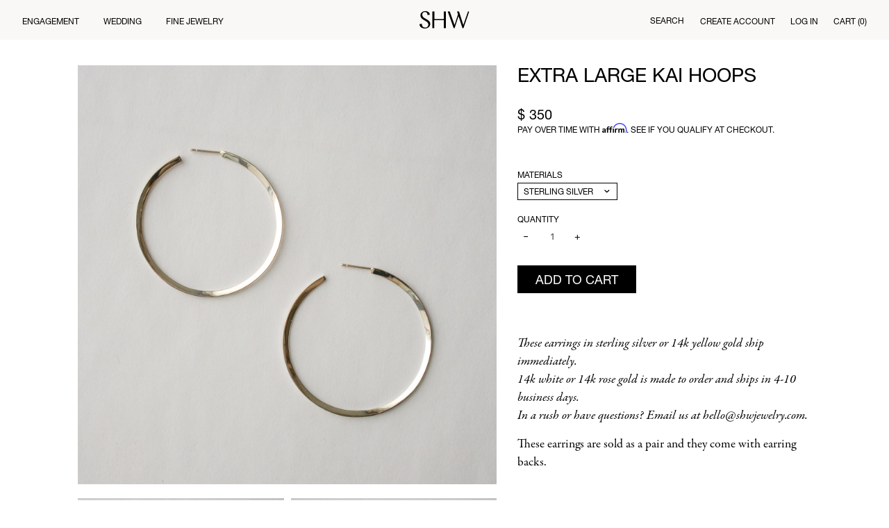

--- FILE ---
content_type: text/html; charset=utf-8
request_url: https://stillhousenyc.com/collections/jewelry/products/extra-large-kai-hoops
body_size: 21582
content:
<!doctype html>
<!--[if lt IE 7]><html class="no-js lt-ie9 lt-ie8 lt-ie7" lang="en"> <![endif]-->
<!--[if IE 7]><html class="no-js lt-ie9 lt-ie8" lang="en"> <![endif]-->
<!--[if IE 8]><html class="no-js lt-ie9" lang="en"> <![endif]-->
<!--[if IE 9 ]><html class="ie9 no-js"> <![endif]-->
<!--[if (gt IE 9)|!(IE)]><!--> <html class="no-js"> <!--<![endif]-->
<head>
  <script src="//stillhousenyc.com/cdn/shop/t/22/assets/scripts.js?v=153377888014964978511688704327" type="text/javascript"></script>

  <style type="text/css">

  @import url("http://fast.fonts.net/lt/1.css?apiType=css&c=e422695f-16f5-4809-8c32-fce3415c36f3&fontids=721238");
  @font-face{
    font-family:"Avenir LT W01_65 Medium";
    src:url("Fonts/721238/212ab03d-5db2-4d6a-b94c-171cc702aa51.eot?#iefix");
    src:url("Fonts/721238/212ab03d-5db2-4d6a-b94c-171cc702aa51.eot?#iefix") format("eot"),url("https://cdn.shopify.com/s/files/1/0802/5135/files/e4d36745-a861-4a49-aa17-6510e67429d3.woff2?15248409756213879744") format("woff2"),url("https://cdn.shopify.com/s/files/1/0802/5135/files/2cac77ec-9bc0-4ee7-87e4-27650190744f.woff") format("woff"),url("Fonts/721238/aaf11848-aac2-4d09-9a9c-aac5ff7b8ff4.ttf") format("truetype"),url("Fonts/721238/294099f3-8d00-4676-afc5-5e9d8d43ad69.svg#294099f3-8d00-4676-afc5-5e9d8d43ad69") format("svg");
  }
  
  @import url("https://fast.fonts.net/lt/1.css?apiType=css&c=bf0bac25-654c-4e25-92c7-7bb914f9afab&fontids=5664085,5664093");
    @font-face{
        font-family:"Helvetica Neue LT";
        font-weight: 300;
        src:url("//stillhousenyc.com/cdn/shop/t/22/assets/5664085cb0d1e8ae1114dbf82c2e948aba954c0.eot?%23iefix&v=6727802312203082821688704327");
        src:url("//stillhousenyc.com/cdn/shop/t/22/assets/5664085cb0d1e8ae1114dbf82c2e948aba954c0.eot?%23iefix&v=6727802312203082821688704327") format("eot"),url("//stillhousenyc.com/cdn/shop/t/22/assets/5664085f9c5199ea9964c0890421eb845bb7495.woff2?v=28937819356598887091688704327") format("woff2"),url("//stillhousenyc.com/cdn/shop/t/22/assets/56640852a34f1f8d7014949b12d133c1c2636eb.woff?v=109280981403327438021688704327") format("woff"),url("//stillhousenyc.com/cdn/shop/t/22/assets/5664085fdf10d5e4ce045e5a6c15eaff6cb1c11.ttf?v=66050115896601104711688704327") format("truetype");
    }
    @font-face{
        font-family:"Helvetica Neue LT";
        font-weight: 400;
        src:url("//stillhousenyc.com/cdn/shop/t/22/assets/5664093522972a6586747ae82fca7cf9bd5d4d4.eot?%23iefix&v=172404107796485008721688704327");
        src:url("//stillhousenyc.com/cdn/shop/t/22/assets/5664093522972a6586747ae82fca7cf9bd5d4d4.eot?%23iefix&v=172404107796485008721688704327") format("eot"),url("//stillhousenyc.com/cdn/shop/t/22/assets/566409308b572532e0d4c129c57107f6c67bc49.woff2?v=35478977434480572181688704327") format("woff2"),url("//stillhousenyc.com/cdn/shop/t/22/assets/566409308edde9dc27b4731a27fd6cd9b01cd06.woff?v=151573132717615292101688704327") format("woff"),url("//stillhousenyc.com/cdn/shop/t/22/assets/56640938f4a1705214a4dd080b872252c37e688.ttf?v=50006085055011570181688704327") format("truetype");
    }

  </style>
  <!-- Basic page needs ================================================== -->
  <meta charset="utf-8">
  <meta http-equiv="X-UA-Compatible" content="IE=edge,chrome=1">

  
  <link rel="shortcut icon" href="//stillhousenyc.com/cdn/shop/t/22/assets/favicon.png?v=134328339293827145031688704327" type="image/png" />
  

  <link rel="stylesheet" href="//maxcdn.bootstrapcdn.com/font-awesome/4.3.0/css/font-awesome.min.css">
  <!-- Title and description ================================================== -->
  <title>
    Extra Large Kai Hoops by SHW Jewelry
  </title>

  
  <meta name="description" content="These earrings in 14k yellow gold or sterling silver ship immediately. 14k white gold and 14k rose gold are made to order and ship in 4-10 business days.">
  

  <!-- Product meta ================================================== -->
  

  <meta property="og:type" content="product">
  <meta property="og:title" content="Extra Large Kai Hoops">
  
  <meta property="og:image" content="http://stillhousenyc.com/cdn/shop/products/DSC9101_grande.jpg?v=1643640214">
  <meta property="og:image:secure_url" content="https://stillhousenyc.com/cdn/shop/products/DSC9101_grande.jpg?v=1643640214">
  
  <meta property="og:image" content="http://stillhousenyc.com/cdn/shop/products/DSC9267_grande.jpg?v=1644606734">
  <meta property="og:image:secure_url" content="https://stillhousenyc.com/cdn/shop/products/DSC9267_grande.jpg?v=1644606734">
  
  <meta property="og:image" content="http://stillhousenyc.com/cdn/shop/products/DSC9268_grande.jpg?v=1656799893">
  <meta property="og:image:secure_url" content="https://stillhousenyc.com/cdn/shop/products/DSC9268_grande.jpg?v=1656799893">
  
  <meta property="og:price:amount" content="350.00">
  <meta property="og:price:currency" content="USD">


  <meta property="og:description" content="These earrings in 14k yellow gold or sterling silver ship immediately. 14k white gold and 14k rose gold are made to order and ship in 4-10 business days.">

  <meta property="og:url" content="https://www.shwjewelry.com/products/extra-large-kai-hoops">
  <meta property="og:site_name" content="SHW ">

  



  <meta name="twitter:site" content="@">


  <meta name="twitter:card" content="product">
  <meta name="twitter:title" content="Extra Large Kai Hoops">
  <meta name="twitter:description" content=" These earrings in sterling silver or 14k yellow gold ship immediately.14k white or 14k rose gold is made to order and ships in 4-10 business days.In a rush or have questions? Email us at hello@shwjewelry.com.

These earrings are sold as a pair and they come with earring backs.


 
All SHW Jewelry is designed and made in New York City. We use only ethically sourced materials such as responsibly mined diamonds, reclaimed precious stones, and recycled metals.

">
  <meta name="twitter:image" content="https://stillhousenyc.com/cdn/shop/products/DSC9101_medium.jpg?v=1643640214">
  <meta name="twitter:image:width" content="240">
  <meta name="twitter:image:height" content="240">
  <meta name="twitter:label1" content="Price">
  <meta name="twitter:data1" content="From $ 350.00 USD">
  
  <meta name="twitter:label2" content="Brand">
  <meta name="twitter:data2" content="SHW Jewelry">
  



  <!-- Helpers ================================================== -->
  <link rel="canonical" href="https://www.shwjewelry.com/products/extra-large-kai-hoops">
  <meta name="viewport" content="width=device-width,initial-scale=1">

  

  
  <!-- Ajaxify Cart Plugin ================================================== -->
  <link href="//stillhousenyc.com/cdn/shop/t/22/assets/ajaxify.scss.css?v=65504222009081855711688704327" rel="stylesheet" type="text/css" media="all" />
  

  <!-- CSS ================================================== -->
  <link href="//stillhousenyc.com/cdn/shop/t/22/assets/timber.scss.css?v=102282283622789972861688704327" rel="stylesheet" type="text/css" media="all" />
  
  
  
  <link href="//fonts.googleapis.com/css?family=Open+Sans:400,700" rel="stylesheet" type="text/css" media="all" />


  


  
    
    
    <link href="//fonts.googleapis.com/css?family=Source+Sans+Pro:600" rel="stylesheet" type="text/css" media="all" />
  



  <!-- Header hook for plugins ================================================== -->
  <script>window.performance && window.performance.mark && window.performance.mark('shopify.content_for_header.start');</script><meta name="google-site-verification" content="VXsNSS28Vs2Io1iGsOsGHpZVx2bk75FprXrQJKV8hhI">
<meta name="google-site-verification" content="TcVRezYn48SoFzb0j1hCtZxL8UYMbSNpDVd-3PncZ9w">
<meta name="facebook-domain-verification" content="21eg18i3p6n6tj6fmdndohxz96d6wz">
<meta id="shopify-digital-wallet" name="shopify-digital-wallet" content="/8025135/digital_wallets/dialog">
<meta name="shopify-checkout-api-token" content="e85a0428d03d40a4fcd17ecb64409a7c">
<meta id="in-context-paypal-metadata" data-shop-id="8025135" data-venmo-supported="false" data-environment="production" data-locale="en_US" data-paypal-v4="true" data-currency="USD">
<link rel="alternate" type="application/json+oembed" href="https://www.shwjewelry.com/products/extra-large-kai-hoops.oembed">
<script async="async" src="/checkouts/internal/preloads.js?locale=en-US"></script>
<link rel="preconnect" href="https://shop.app" crossorigin="anonymous">
<script async="async" src="https://shop.app/checkouts/internal/preloads.js?locale=en-US&shop_id=8025135" crossorigin="anonymous"></script>
<script id="apple-pay-shop-capabilities" type="application/json">{"shopId":8025135,"countryCode":"US","currencyCode":"USD","merchantCapabilities":["supports3DS"],"merchantId":"gid:\/\/shopify\/Shop\/8025135","merchantName":"SHW ","requiredBillingContactFields":["postalAddress","email","phone"],"requiredShippingContactFields":["postalAddress","email","phone"],"shippingType":"shipping","supportedNetworks":["visa","masterCard","amex","discover","elo","jcb"],"total":{"type":"pending","label":"SHW ","amount":"1.00"},"shopifyPaymentsEnabled":true,"supportsSubscriptions":true}</script>
<script id="shopify-features" type="application/json">{"accessToken":"e85a0428d03d40a4fcd17ecb64409a7c","betas":["rich-media-storefront-analytics"],"domain":"stillhousenyc.com","predictiveSearch":true,"shopId":8025135,"locale":"en"}</script>
<script>var Shopify = Shopify || {};
Shopify.shop = "still-house-a.myshopify.com";
Shopify.locale = "en";
Shopify.currency = {"active":"USD","rate":"1.0"};
Shopify.country = "US";
Shopify.theme = {"name":"RV: Development (Rebranding and Redesign)","id":124970401881,"schema_name":null,"schema_version":null,"theme_store_id":null,"role":"main"};
Shopify.theme.handle = "null";
Shopify.theme.style = {"id":null,"handle":null};
Shopify.cdnHost = "stillhousenyc.com/cdn";
Shopify.routes = Shopify.routes || {};
Shopify.routes.root = "/";</script>
<script type="module">!function(o){(o.Shopify=o.Shopify||{}).modules=!0}(window);</script>
<script>!function(o){function n(){var o=[];function n(){o.push(Array.prototype.slice.apply(arguments))}return n.q=o,n}var t=o.Shopify=o.Shopify||{};t.loadFeatures=n(),t.autoloadFeatures=n()}(window);</script>
<script>
  window.ShopifyPay = window.ShopifyPay || {};
  window.ShopifyPay.apiHost = "shop.app\/pay";
  window.ShopifyPay.redirectState = null;
</script>
<script id="shop-js-analytics" type="application/json">{"pageType":"product"}</script>
<script defer="defer" async type="module" src="//stillhousenyc.com/cdn/shopifycloud/shop-js/modules/v2/client.init-shop-cart-sync_BdyHc3Nr.en.esm.js"></script>
<script defer="defer" async type="module" src="//stillhousenyc.com/cdn/shopifycloud/shop-js/modules/v2/chunk.common_Daul8nwZ.esm.js"></script>
<script type="module">
  await import("//stillhousenyc.com/cdn/shopifycloud/shop-js/modules/v2/client.init-shop-cart-sync_BdyHc3Nr.en.esm.js");
await import("//stillhousenyc.com/cdn/shopifycloud/shop-js/modules/v2/chunk.common_Daul8nwZ.esm.js");

  window.Shopify.SignInWithShop?.initShopCartSync?.({"fedCMEnabled":true,"windoidEnabled":true});

</script>
<script>
  window.Shopify = window.Shopify || {};
  if (!window.Shopify.featureAssets) window.Shopify.featureAssets = {};
  window.Shopify.featureAssets['shop-js'] = {"shop-cart-sync":["modules/v2/client.shop-cart-sync_QYOiDySF.en.esm.js","modules/v2/chunk.common_Daul8nwZ.esm.js"],"init-fed-cm":["modules/v2/client.init-fed-cm_DchLp9rc.en.esm.js","modules/v2/chunk.common_Daul8nwZ.esm.js"],"shop-button":["modules/v2/client.shop-button_OV7bAJc5.en.esm.js","modules/v2/chunk.common_Daul8nwZ.esm.js"],"init-windoid":["modules/v2/client.init-windoid_DwxFKQ8e.en.esm.js","modules/v2/chunk.common_Daul8nwZ.esm.js"],"shop-cash-offers":["modules/v2/client.shop-cash-offers_DWtL6Bq3.en.esm.js","modules/v2/chunk.common_Daul8nwZ.esm.js","modules/v2/chunk.modal_CQq8HTM6.esm.js"],"shop-toast-manager":["modules/v2/client.shop-toast-manager_CX9r1SjA.en.esm.js","modules/v2/chunk.common_Daul8nwZ.esm.js"],"init-shop-email-lookup-coordinator":["modules/v2/client.init-shop-email-lookup-coordinator_UhKnw74l.en.esm.js","modules/v2/chunk.common_Daul8nwZ.esm.js"],"pay-button":["modules/v2/client.pay-button_DzxNnLDY.en.esm.js","modules/v2/chunk.common_Daul8nwZ.esm.js"],"avatar":["modules/v2/client.avatar_BTnouDA3.en.esm.js"],"init-shop-cart-sync":["modules/v2/client.init-shop-cart-sync_BdyHc3Nr.en.esm.js","modules/v2/chunk.common_Daul8nwZ.esm.js"],"shop-login-button":["modules/v2/client.shop-login-button_D8B466_1.en.esm.js","modules/v2/chunk.common_Daul8nwZ.esm.js","modules/v2/chunk.modal_CQq8HTM6.esm.js"],"init-customer-accounts-sign-up":["modules/v2/client.init-customer-accounts-sign-up_C8fpPm4i.en.esm.js","modules/v2/client.shop-login-button_D8B466_1.en.esm.js","modules/v2/chunk.common_Daul8nwZ.esm.js","modules/v2/chunk.modal_CQq8HTM6.esm.js"],"init-shop-for-new-customer-accounts":["modules/v2/client.init-shop-for-new-customer-accounts_CVTO0Ztu.en.esm.js","modules/v2/client.shop-login-button_D8B466_1.en.esm.js","modules/v2/chunk.common_Daul8nwZ.esm.js","modules/v2/chunk.modal_CQq8HTM6.esm.js"],"init-customer-accounts":["modules/v2/client.init-customer-accounts_dRgKMfrE.en.esm.js","modules/v2/client.shop-login-button_D8B466_1.en.esm.js","modules/v2/chunk.common_Daul8nwZ.esm.js","modules/v2/chunk.modal_CQq8HTM6.esm.js"],"shop-follow-button":["modules/v2/client.shop-follow-button_CkZpjEct.en.esm.js","modules/v2/chunk.common_Daul8nwZ.esm.js","modules/v2/chunk.modal_CQq8HTM6.esm.js"],"lead-capture":["modules/v2/client.lead-capture_BntHBhfp.en.esm.js","modules/v2/chunk.common_Daul8nwZ.esm.js","modules/v2/chunk.modal_CQq8HTM6.esm.js"],"checkout-modal":["modules/v2/client.checkout-modal_CfxcYbTm.en.esm.js","modules/v2/chunk.common_Daul8nwZ.esm.js","modules/v2/chunk.modal_CQq8HTM6.esm.js"],"shop-login":["modules/v2/client.shop-login_Da4GZ2H6.en.esm.js","modules/v2/chunk.common_Daul8nwZ.esm.js","modules/v2/chunk.modal_CQq8HTM6.esm.js"],"payment-terms":["modules/v2/client.payment-terms_MV4M3zvL.en.esm.js","modules/v2/chunk.common_Daul8nwZ.esm.js","modules/v2/chunk.modal_CQq8HTM6.esm.js"]};
</script>
<script>(function() {
  var isLoaded = false;
  function asyncLoad() {
    if (isLoaded) return;
    isLoaded = true;
    var urls = ["https:\/\/chimpstatic.com\/mcjs-connected\/js\/users\/d93c1ae1b0fd942404f606d96\/2be9fd427436d7aa474c786f7.js?shop=still-house-a.myshopify.com","https:\/\/static.klaviyo.com\/onsite\/js\/klaviyo.js?company_id=WmMWdt\u0026shop=still-house-a.myshopify.com","https:\/\/static.klaviyo.com\/onsite\/js\/klaviyo.js?company_id=WmMWdt\u0026shop=still-house-a.myshopify.com","https:\/\/chimpstatic.com\/mcjs-connected\/js\/users\/d93c1ae1b0fd942404f606d96\/25a58561f925b92cd4d084f5c.js?shop=still-house-a.myshopify.com","https:\/\/cdn.popt.in\/pixel.js?id=68a3eb1229b09\u0026shop=still-house-a.myshopify.com","https:\/\/static.shareasale.com\/json\/shopify\/deduplication.js?shop=still-house-a.myshopify.com","https:\/\/static.shareasale.com\/json\/shopify\/shareasale-tracking.js?sasmid=125720\u0026ssmtid=19038\u0026shop=still-house-a.myshopify.com","https:\/\/cdn.shopify.com\/s\/files\/1\/0802\/5135\/t\/22\/assets\/affirmShopify.js?v=1731693005\u0026shop=still-house-a.myshopify.com","https:\/\/a.mailmunch.co\/widgets\/site-785346-3cd4fc1401f79bdb79b3b20353f1135970b2ba04.js?shop=still-house-a.myshopify.com"];
    for (var i = 0; i < urls.length; i++) {
      var s = document.createElement('script');
      s.type = 'text/javascript';
      s.async = true;
      s.src = urls[i];
      var x = document.getElementsByTagName('script')[0];
      x.parentNode.insertBefore(s, x);
    }
  };
  if(window.attachEvent) {
    window.attachEvent('onload', asyncLoad);
  } else {
    window.addEventListener('load', asyncLoad, false);
  }
})();</script>
<script id="__st">var __st={"a":8025135,"offset":-18000,"reqid":"e2a6b51c-32a9-4abe-a6c2-e7fbb7c6e462-1768969622","pageurl":"stillhousenyc.com\/collections\/jewelry\/products\/extra-large-kai-hoops","u":"36dd47b7a93e","p":"product","rtyp":"product","rid":6983492894809};</script>
<script>window.ShopifyPaypalV4VisibilityTracking = true;</script>
<script id="captcha-bootstrap">!function(){'use strict';const t='contact',e='account',n='new_comment',o=[[t,t],['blogs',n],['comments',n],[t,'customer']],c=[[e,'customer_login'],[e,'guest_login'],[e,'recover_customer_password'],[e,'create_customer']],r=t=>t.map((([t,e])=>`form[action*='/${t}']:not([data-nocaptcha='true']) input[name='form_type'][value='${e}']`)).join(','),a=t=>()=>t?[...document.querySelectorAll(t)].map((t=>t.form)):[];function s(){const t=[...o],e=r(t);return a(e)}const i='password',u='form_key',d=['recaptcha-v3-token','g-recaptcha-response','h-captcha-response',i],f=()=>{try{return window.sessionStorage}catch{return}},m='__shopify_v',_=t=>t.elements[u];function p(t,e,n=!1){try{const o=window.sessionStorage,c=JSON.parse(o.getItem(e)),{data:r}=function(t){const{data:e,action:n}=t;return t[m]||n?{data:e,action:n}:{data:t,action:n}}(c);for(const[e,n]of Object.entries(r))t.elements[e]&&(t.elements[e].value=n);n&&o.removeItem(e)}catch(o){console.error('form repopulation failed',{error:o})}}const l='form_type',E='cptcha';function T(t){t.dataset[E]=!0}const w=window,h=w.document,L='Shopify',v='ce_forms',y='captcha';let A=!1;((t,e)=>{const n=(g='f06e6c50-85a8-45c8-87d0-21a2b65856fe',I='https://cdn.shopify.com/shopifycloud/storefront-forms-hcaptcha/ce_storefront_forms_captcha_hcaptcha.v1.5.2.iife.js',D={infoText:'Protected by hCaptcha',privacyText:'Privacy',termsText:'Terms'},(t,e,n)=>{const o=w[L][v],c=o.bindForm;if(c)return c(t,g,e,D).then(n);var r;o.q.push([[t,g,e,D],n]),r=I,A||(h.body.append(Object.assign(h.createElement('script'),{id:'captcha-provider',async:!0,src:r})),A=!0)});var g,I,D;w[L]=w[L]||{},w[L][v]=w[L][v]||{},w[L][v].q=[],w[L][y]=w[L][y]||{},w[L][y].protect=function(t,e){n(t,void 0,e),T(t)},Object.freeze(w[L][y]),function(t,e,n,w,h,L){const[v,y,A,g]=function(t,e,n){const i=e?o:[],u=t?c:[],d=[...i,...u],f=r(d),m=r(i),_=r(d.filter((([t,e])=>n.includes(e))));return[a(f),a(m),a(_),s()]}(w,h,L),I=t=>{const e=t.target;return e instanceof HTMLFormElement?e:e&&e.form},D=t=>v().includes(t);t.addEventListener('submit',(t=>{const e=I(t);if(!e)return;const n=D(e)&&!e.dataset.hcaptchaBound&&!e.dataset.recaptchaBound,o=_(e),c=g().includes(e)&&(!o||!o.value);(n||c)&&t.preventDefault(),c&&!n&&(function(t){try{if(!f())return;!function(t){const e=f();if(!e)return;const n=_(t);if(!n)return;const o=n.value;o&&e.removeItem(o)}(t);const e=Array.from(Array(32),(()=>Math.random().toString(36)[2])).join('');!function(t,e){_(t)||t.append(Object.assign(document.createElement('input'),{type:'hidden',name:u})),t.elements[u].value=e}(t,e),function(t,e){const n=f();if(!n)return;const o=[...t.querySelectorAll(`input[type='${i}']`)].map((({name:t})=>t)),c=[...d,...o],r={};for(const[a,s]of new FormData(t).entries())c.includes(a)||(r[a]=s);n.setItem(e,JSON.stringify({[m]:1,action:t.action,data:r}))}(t,e)}catch(e){console.error('failed to persist form',e)}}(e),e.submit())}));const S=(t,e)=>{t&&!t.dataset[E]&&(n(t,e.some((e=>e===t))),T(t))};for(const o of['focusin','change'])t.addEventListener(o,(t=>{const e=I(t);D(e)&&S(e,y())}));const B=e.get('form_key'),M=e.get(l),P=B&&M;t.addEventListener('DOMContentLoaded',(()=>{const t=y();if(P)for(const e of t)e.elements[l].value===M&&p(e,B);[...new Set([...A(),...v().filter((t=>'true'===t.dataset.shopifyCaptcha))])].forEach((e=>S(e,t)))}))}(h,new URLSearchParams(w.location.search),n,t,e,['guest_login'])})(!0,!0)}();</script>
<script integrity="sha256-4kQ18oKyAcykRKYeNunJcIwy7WH5gtpwJnB7kiuLZ1E=" data-source-attribution="shopify.loadfeatures" defer="defer" src="//stillhousenyc.com/cdn/shopifycloud/storefront/assets/storefront/load_feature-a0a9edcb.js" crossorigin="anonymous"></script>
<script crossorigin="anonymous" defer="defer" src="//stillhousenyc.com/cdn/shopifycloud/storefront/assets/shopify_pay/storefront-65b4c6d7.js?v=20250812"></script>
<script data-source-attribution="shopify.dynamic_checkout.dynamic.init">var Shopify=Shopify||{};Shopify.PaymentButton=Shopify.PaymentButton||{isStorefrontPortableWallets:!0,init:function(){window.Shopify.PaymentButton.init=function(){};var t=document.createElement("script");t.src="https://stillhousenyc.com/cdn/shopifycloud/portable-wallets/latest/portable-wallets.en.js",t.type="module",document.head.appendChild(t)}};
</script>
<script data-source-attribution="shopify.dynamic_checkout.buyer_consent">
  function portableWalletsHideBuyerConsent(e){var t=document.getElementById("shopify-buyer-consent"),n=document.getElementById("shopify-subscription-policy-button");t&&n&&(t.classList.add("hidden"),t.setAttribute("aria-hidden","true"),n.removeEventListener("click",e))}function portableWalletsShowBuyerConsent(e){var t=document.getElementById("shopify-buyer-consent"),n=document.getElementById("shopify-subscription-policy-button");t&&n&&(t.classList.remove("hidden"),t.removeAttribute("aria-hidden"),n.addEventListener("click",e))}window.Shopify?.PaymentButton&&(window.Shopify.PaymentButton.hideBuyerConsent=portableWalletsHideBuyerConsent,window.Shopify.PaymentButton.showBuyerConsent=portableWalletsShowBuyerConsent);
</script>
<script data-source-attribution="shopify.dynamic_checkout.cart.bootstrap">document.addEventListener("DOMContentLoaded",(function(){function t(){return document.querySelector("shopify-accelerated-checkout-cart, shopify-accelerated-checkout")}if(t())Shopify.PaymentButton.init();else{new MutationObserver((function(e,n){t()&&(Shopify.PaymentButton.init(),n.disconnect())})).observe(document.body,{childList:!0,subtree:!0})}}));
</script>
<link id="shopify-accelerated-checkout-styles" rel="stylesheet" media="screen" href="https://stillhousenyc.com/cdn/shopifycloud/portable-wallets/latest/accelerated-checkout-backwards-compat.css" crossorigin="anonymous">
<style id="shopify-accelerated-checkout-cart">
        #shopify-buyer-consent {
  margin-top: 1em;
  display: inline-block;
  width: 100%;
}

#shopify-buyer-consent.hidden {
  display: none;
}

#shopify-subscription-policy-button {
  background: none;
  border: none;
  padding: 0;
  text-decoration: underline;
  font-size: inherit;
  cursor: pointer;
}

#shopify-subscription-policy-button::before {
  box-shadow: none;
}

      </style>
<script id="sections-script" data-sections="product-section" defer="defer" src="//stillhousenyc.com/cdn/shop/t/22/compiled_assets/scripts.js?v=18591"></script>
<script>window.performance && window.performance.mark && window.performance.mark('shopify.content_for_header.end');</script>

  

<!--[if lt IE 9]>
<script src="//html5shiv.googlecode.com/svn/trunk/html5.js" type="text/javascript"></script>
<script src="//stillhousenyc.com/cdn/shop/t/22/assets/respond.min.js?v=52248677837542619231688704327" type="text/javascript"></script>
<link href="//stillhousenyc.com/cdn/shop/t/22/assets/respond-proxy.html" id="respond-proxy" rel="respond-proxy" />
<link href="//www.shwjewelry.com/search?q=b53069edb555eaeed158d29617cdaaa1" id="respond-redirect" rel="respond-redirect" />
<script src="//www.shwjewelry.com/search?q=b53069edb555eaeed158d29617cdaaa1" type="text/javascript"></script>
<![endif]-->



  

  <script src="//ajax.googleapis.com/ajax/libs/jquery/1.11.0/jquery.min.js" type="text/javascript"></script>
  <script src="//stillhousenyc.com/cdn/shop/t/22/assets/modernizr.min.js?v=26620055551102246001688704327" type="text/javascript"></script>

  <meta name="p:domain_verify" content="9627f81769e7e1947496ae1b44ead518"/>
  
  <link href="//stillhousenyc.com/cdn/shop/t/22/assets/custom.scss.css?v=9973970258216001001689230515" rel="stylesheet" type="text/css" media="all" />
  <link href="//stillhousenyc.com/cdn/shop/t/22/assets/theme.css?v=31335393271963188021689056491" rel="stylesheet" type="text/css" media="all" />
  <link href="//stillhousenyc.com/cdn/shop/t/22/assets/override.css?v=92484920784552648251693214607" rel="stylesheet" type="text/css" media="all" />

  <link href="https://use.typekit.net/zot1bcr.css" rel="stylesheet" type="text/css" media="all" />

  <meta name="p:domain_verify" content="2081a918491e6efa965dc60adb2c7bd1"/>
  
  <link rel="stylesheet" type="text/css" href="https://cdnjs.cloudflare.com/ajax/libs/slick-carousel/1.8.1/slick.min.css"/>
  <link rel="stylesheet" type="text/css" href="https://cdnjs.cloudflare.com/ajax/libs/slick-carousel/1.8.1/slick-theme.min.css"/>
  <script type="text/javascript" src="https://cdnjs.cloudflare.com/ajax/libs/slick-carousel/1.8.1/slick.min.js"></script>
  
<link href="https://monorail-edge.shopifysvc.com" rel="dns-prefetch">
<script>(function(){if ("sendBeacon" in navigator && "performance" in window) {try {var session_token_from_headers = performance.getEntriesByType('navigation')[0].serverTiming.find(x => x.name == '_s').description;} catch {var session_token_from_headers = undefined;}var session_cookie_matches = document.cookie.match(/_shopify_s=([^;]*)/);var session_token_from_cookie = session_cookie_matches && session_cookie_matches.length === 2 ? session_cookie_matches[1] : "";var session_token = session_token_from_headers || session_token_from_cookie || "";function handle_abandonment_event(e) {var entries = performance.getEntries().filter(function(entry) {return /monorail-edge.shopifysvc.com/.test(entry.name);});if (!window.abandonment_tracked && entries.length === 0) {window.abandonment_tracked = true;var currentMs = Date.now();var navigation_start = performance.timing.navigationStart;var payload = {shop_id: 8025135,url: window.location.href,navigation_start,duration: currentMs - navigation_start,session_token,page_type: "product"};window.navigator.sendBeacon("https://monorail-edge.shopifysvc.com/v1/produce", JSON.stringify({schema_id: "online_store_buyer_site_abandonment/1.1",payload: payload,metadata: {event_created_at_ms: currentMs,event_sent_at_ms: currentMs}}));}}window.addEventListener('pagehide', handle_abandonment_event);}}());</script>
<script id="web-pixels-manager-setup">(function e(e,d,r,n,o){if(void 0===o&&(o={}),!Boolean(null===(a=null===(i=window.Shopify)||void 0===i?void 0:i.analytics)||void 0===a?void 0:a.replayQueue)){var i,a;window.Shopify=window.Shopify||{};var t=window.Shopify;t.analytics=t.analytics||{};var s=t.analytics;s.replayQueue=[],s.publish=function(e,d,r){return s.replayQueue.push([e,d,r]),!0};try{self.performance.mark("wpm:start")}catch(e){}var l=function(){var e={modern:/Edge?\/(1{2}[4-9]|1[2-9]\d|[2-9]\d{2}|\d{4,})\.\d+(\.\d+|)|Firefox\/(1{2}[4-9]|1[2-9]\d|[2-9]\d{2}|\d{4,})\.\d+(\.\d+|)|Chrom(ium|e)\/(9{2}|\d{3,})\.\d+(\.\d+|)|(Maci|X1{2}).+ Version\/(15\.\d+|(1[6-9]|[2-9]\d|\d{3,})\.\d+)([,.]\d+|)( \(\w+\)|)( Mobile\/\w+|) Safari\/|Chrome.+OPR\/(9{2}|\d{3,})\.\d+\.\d+|(CPU[ +]OS|iPhone[ +]OS|CPU[ +]iPhone|CPU IPhone OS|CPU iPad OS)[ +]+(15[._]\d+|(1[6-9]|[2-9]\d|\d{3,})[._]\d+)([._]\d+|)|Android:?[ /-](13[3-9]|1[4-9]\d|[2-9]\d{2}|\d{4,})(\.\d+|)(\.\d+|)|Android.+Firefox\/(13[5-9]|1[4-9]\d|[2-9]\d{2}|\d{4,})\.\d+(\.\d+|)|Android.+Chrom(ium|e)\/(13[3-9]|1[4-9]\d|[2-9]\d{2}|\d{4,})\.\d+(\.\d+|)|SamsungBrowser\/([2-9]\d|\d{3,})\.\d+/,legacy:/Edge?\/(1[6-9]|[2-9]\d|\d{3,})\.\d+(\.\d+|)|Firefox\/(5[4-9]|[6-9]\d|\d{3,})\.\d+(\.\d+|)|Chrom(ium|e)\/(5[1-9]|[6-9]\d|\d{3,})\.\d+(\.\d+|)([\d.]+$|.*Safari\/(?![\d.]+ Edge\/[\d.]+$))|(Maci|X1{2}).+ Version\/(10\.\d+|(1[1-9]|[2-9]\d|\d{3,})\.\d+)([,.]\d+|)( \(\w+\)|)( Mobile\/\w+|) Safari\/|Chrome.+OPR\/(3[89]|[4-9]\d|\d{3,})\.\d+\.\d+|(CPU[ +]OS|iPhone[ +]OS|CPU[ +]iPhone|CPU IPhone OS|CPU iPad OS)[ +]+(10[._]\d+|(1[1-9]|[2-9]\d|\d{3,})[._]\d+)([._]\d+|)|Android:?[ /-](13[3-9]|1[4-9]\d|[2-9]\d{2}|\d{4,})(\.\d+|)(\.\d+|)|Mobile Safari.+OPR\/([89]\d|\d{3,})\.\d+\.\d+|Android.+Firefox\/(13[5-9]|1[4-9]\d|[2-9]\d{2}|\d{4,})\.\d+(\.\d+|)|Android.+Chrom(ium|e)\/(13[3-9]|1[4-9]\d|[2-9]\d{2}|\d{4,})\.\d+(\.\d+|)|Android.+(UC? ?Browser|UCWEB|U3)[ /]?(15\.([5-9]|\d{2,})|(1[6-9]|[2-9]\d|\d{3,})\.\d+)\.\d+|SamsungBrowser\/(5\.\d+|([6-9]|\d{2,})\.\d+)|Android.+MQ{2}Browser\/(14(\.(9|\d{2,})|)|(1[5-9]|[2-9]\d|\d{3,})(\.\d+|))(\.\d+|)|K[Aa][Ii]OS\/(3\.\d+|([4-9]|\d{2,})\.\d+)(\.\d+|)/},d=e.modern,r=e.legacy,n=navigator.userAgent;return n.match(d)?"modern":n.match(r)?"legacy":"unknown"}(),u="modern"===l?"modern":"legacy",c=(null!=n?n:{modern:"",legacy:""})[u],f=function(e){return[e.baseUrl,"/wpm","/b",e.hashVersion,"modern"===e.buildTarget?"m":"l",".js"].join("")}({baseUrl:d,hashVersion:r,buildTarget:u}),m=function(e){var d=e.version,r=e.bundleTarget,n=e.surface,o=e.pageUrl,i=e.monorailEndpoint;return{emit:function(e){var a=e.status,t=e.errorMsg,s=(new Date).getTime(),l=JSON.stringify({metadata:{event_sent_at_ms:s},events:[{schema_id:"web_pixels_manager_load/3.1",payload:{version:d,bundle_target:r,page_url:o,status:a,surface:n,error_msg:t},metadata:{event_created_at_ms:s}}]});if(!i)return console&&console.warn&&console.warn("[Web Pixels Manager] No Monorail endpoint provided, skipping logging."),!1;try{return self.navigator.sendBeacon.bind(self.navigator)(i,l)}catch(e){}var u=new XMLHttpRequest;try{return u.open("POST",i,!0),u.setRequestHeader("Content-Type","text/plain"),u.send(l),!0}catch(e){return console&&console.warn&&console.warn("[Web Pixels Manager] Got an unhandled error while logging to Monorail."),!1}}}}({version:r,bundleTarget:l,surface:e.surface,pageUrl:self.location.href,monorailEndpoint:e.monorailEndpoint});try{o.browserTarget=l,function(e){var d=e.src,r=e.async,n=void 0===r||r,o=e.onload,i=e.onerror,a=e.sri,t=e.scriptDataAttributes,s=void 0===t?{}:t,l=document.createElement("script"),u=document.querySelector("head"),c=document.querySelector("body");if(l.async=n,l.src=d,a&&(l.integrity=a,l.crossOrigin="anonymous"),s)for(var f in s)if(Object.prototype.hasOwnProperty.call(s,f))try{l.dataset[f]=s[f]}catch(e){}if(o&&l.addEventListener("load",o),i&&l.addEventListener("error",i),u)u.appendChild(l);else{if(!c)throw new Error("Did not find a head or body element to append the script");c.appendChild(l)}}({src:f,async:!0,onload:function(){if(!function(){var e,d;return Boolean(null===(d=null===(e=window.Shopify)||void 0===e?void 0:e.analytics)||void 0===d?void 0:d.initialized)}()){var d=window.webPixelsManager.init(e)||void 0;if(d){var r=window.Shopify.analytics;r.replayQueue.forEach((function(e){var r=e[0],n=e[1],o=e[2];d.publishCustomEvent(r,n,o)})),r.replayQueue=[],r.publish=d.publishCustomEvent,r.visitor=d.visitor,r.initialized=!0}}},onerror:function(){return m.emit({status:"failed",errorMsg:"".concat(f," has failed to load")})},sri:function(e){var d=/^sha384-[A-Za-z0-9+/=]+$/;return"string"==typeof e&&d.test(e)}(c)?c:"",scriptDataAttributes:o}),m.emit({status:"loading"})}catch(e){m.emit({status:"failed",errorMsg:(null==e?void 0:e.message)||"Unknown error"})}}})({shopId: 8025135,storefrontBaseUrl: "https://www.shwjewelry.com",extensionsBaseUrl: "https://extensions.shopifycdn.com/cdn/shopifycloud/web-pixels-manager",monorailEndpoint: "https://monorail-edge.shopifysvc.com/unstable/produce_batch",surface: "storefront-renderer",enabledBetaFlags: ["2dca8a86"],webPixelsConfigList: [{"id":"912162905","configuration":"{\"masterTagID\":\"19038\",\"merchantID\":\"125720\",\"appPath\":\"https:\/\/daedalus.shareasale.com\",\"storeID\":\"NaN\",\"xTypeMode\":\"NaN\",\"xTypeValue\":\"NaN\",\"channelDedup\":\"NaN\"}","eventPayloadVersion":"v1","runtimeContext":"STRICT","scriptVersion":"f300cca684872f2df140f714437af558","type":"APP","apiClientId":4929191,"privacyPurposes":["ANALYTICS","MARKETING"],"dataSharingAdjustments":{"protectedCustomerApprovalScopes":["read_customer_personal_data"]}},{"id":"403177561","configuration":"{\"config\":\"{\\\"pixel_id\\\":\\\"AW-616107013\\\",\\\"target_country\\\":\\\"US\\\",\\\"gtag_events\\\":[{\\\"type\\\":\\\"search\\\",\\\"action_label\\\":\\\"AW-616107013\\\/CJbKCOvu3tYBEIWY5KUC\\\"},{\\\"type\\\":\\\"begin_checkout\\\",\\\"action_label\\\":\\\"AW-616107013\\\/uDORCOju3tYBEIWY5KUC\\\"},{\\\"type\\\":\\\"view_item\\\",\\\"action_label\\\":[\\\"AW-616107013\\\/dO7GCOLu3tYBEIWY5KUC\\\",\\\"MC-VV96YK7NGV\\\"]},{\\\"type\\\":\\\"purchase\\\",\\\"action_label\\\":[\\\"AW-616107013\\\/xW3zCN_u3tYBEIWY5KUC\\\",\\\"MC-VV96YK7NGV\\\"]},{\\\"type\\\":\\\"page_view\\\",\\\"action_label\\\":[\\\"AW-616107013\\\/K4iSCNzu3tYBEIWY5KUC\\\",\\\"MC-VV96YK7NGV\\\"]},{\\\"type\\\":\\\"add_payment_info\\\",\\\"action_label\\\":\\\"AW-616107013\\\/PeHpCO7u3tYBEIWY5KUC\\\"},{\\\"type\\\":\\\"add_to_cart\\\",\\\"action_label\\\":\\\"AW-616107013\\\/txCDCOXu3tYBEIWY5KUC\\\"}],\\\"enable_monitoring_mode\\\":false}\"}","eventPayloadVersion":"v1","runtimeContext":"OPEN","scriptVersion":"b2a88bafab3e21179ed38636efcd8a93","type":"APP","apiClientId":1780363,"privacyPurposes":[],"dataSharingAdjustments":{"protectedCustomerApprovalScopes":["read_customer_address","read_customer_email","read_customer_name","read_customer_personal_data","read_customer_phone"]}},{"id":"192577625","configuration":"{\"pixel_id\":\"5141306055920891\",\"pixel_type\":\"facebook_pixel\",\"metaapp_system_user_token\":\"-\"}","eventPayloadVersion":"v1","runtimeContext":"OPEN","scriptVersion":"ca16bc87fe92b6042fbaa3acc2fbdaa6","type":"APP","apiClientId":2329312,"privacyPurposes":["ANALYTICS","MARKETING","SALE_OF_DATA"],"dataSharingAdjustments":{"protectedCustomerApprovalScopes":["read_customer_address","read_customer_email","read_customer_name","read_customer_personal_data","read_customer_phone"]}},{"id":"77594713","configuration":"{\"tagID\":\"2614263044006\"}","eventPayloadVersion":"v1","runtimeContext":"STRICT","scriptVersion":"18031546ee651571ed29edbe71a3550b","type":"APP","apiClientId":3009811,"privacyPurposes":["ANALYTICS","MARKETING","SALE_OF_DATA"],"dataSharingAdjustments":{"protectedCustomerApprovalScopes":["read_customer_address","read_customer_email","read_customer_name","read_customer_personal_data","read_customer_phone"]}},{"id":"71991385","eventPayloadVersion":"v1","runtimeContext":"LAX","scriptVersion":"1","type":"CUSTOM","privacyPurposes":["MARKETING"],"name":"Meta pixel (migrated)"},{"id":"105381977","eventPayloadVersion":"v1","runtimeContext":"LAX","scriptVersion":"1","type":"CUSTOM","privacyPurposes":["ANALYTICS"],"name":"Google Analytics tag (migrated)"},{"id":"shopify-app-pixel","configuration":"{}","eventPayloadVersion":"v1","runtimeContext":"STRICT","scriptVersion":"0450","apiClientId":"shopify-pixel","type":"APP","privacyPurposes":["ANALYTICS","MARKETING"]},{"id":"shopify-custom-pixel","eventPayloadVersion":"v1","runtimeContext":"LAX","scriptVersion":"0450","apiClientId":"shopify-pixel","type":"CUSTOM","privacyPurposes":["ANALYTICS","MARKETING"]}],isMerchantRequest: false,initData: {"shop":{"name":"SHW ","paymentSettings":{"currencyCode":"USD"},"myshopifyDomain":"still-house-a.myshopify.com","countryCode":"US","storefrontUrl":"https:\/\/www.shwjewelry.com"},"customer":null,"cart":null,"checkout":null,"productVariants":[{"price":{"amount":350.0,"currencyCode":"USD"},"product":{"title":"Extra Large Kai Hoops","vendor":"SHW Jewelry","id":"6983492894809","untranslatedTitle":"Extra Large Kai Hoops","url":"\/products\/extra-large-kai-hoops","type":"Earrings"},"id":"39722870177881","image":{"src":"\/\/stillhousenyc.com\/cdn\/shop\/products\/DSC9101.jpg?v=1643640214"},"sku":"JE-SHW-KAI-H-XL-SS","title":"Sterling Silver","untranslatedTitle":"Sterling Silver"},{"price":{"amount":2000.0,"currencyCode":"USD"},"product":{"title":"Extra Large Kai Hoops","vendor":"SHW Jewelry","id":"6983492894809","untranslatedTitle":"Extra Large Kai Hoops","url":"\/products\/extra-large-kai-hoops","type":"Earrings"},"id":"39722870210649","image":{"src":"\/\/stillhousenyc.com\/cdn\/shop\/products\/DSC9267.jpg?v=1644606734"},"sku":"JE-SHW-KAI-H-XL-14K","title":"14k Yellow Gold","untranslatedTitle":"14k Yellow Gold"},{"price":{"amount":2000.0,"currencyCode":"USD"},"product":{"title":"Extra Large Kai Hoops","vendor":"SHW Jewelry","id":"6983492894809","untranslatedTitle":"Extra Large Kai Hoops","url":"\/products\/extra-large-kai-hoops","type":"Earrings"},"id":"39722870243417","image":{"src":"\/\/stillhousenyc.com\/cdn\/shop\/products\/DSC9101.jpg?v=1643640214"},"sku":"JE-SHW-KAI-H-XL-14KW","title":"14k White Gold","untranslatedTitle":"14k White Gold"},{"price":{"amount":2000.0,"currencyCode":"USD"},"product":{"title":"Extra Large Kai Hoops","vendor":"SHW Jewelry","id":"6983492894809","untranslatedTitle":"Extra Large Kai Hoops","url":"\/products\/extra-large-kai-hoops","type":"Earrings"},"id":"39722870276185","image":{"src":"\/\/stillhousenyc.com\/cdn\/shop\/products\/DSC9101.jpg?v=1643640214"},"sku":"JE-SHW-KAI-H-XL-14KR","title":"14k Rose Gold","untranslatedTitle":"14k Rose Gold"}],"purchasingCompany":null},},"https://stillhousenyc.com/cdn","fcfee988w5aeb613cpc8e4bc33m6693e112",{"modern":"","legacy":""},{"shopId":"8025135","storefrontBaseUrl":"https:\/\/www.shwjewelry.com","extensionBaseUrl":"https:\/\/extensions.shopifycdn.com\/cdn\/shopifycloud\/web-pixels-manager","surface":"storefront-renderer","enabledBetaFlags":"[\"2dca8a86\"]","isMerchantRequest":"false","hashVersion":"fcfee988w5aeb613cpc8e4bc33m6693e112","publish":"custom","events":"[[\"page_viewed\",{}],[\"product_viewed\",{\"productVariant\":{\"price\":{\"amount\":350.0,\"currencyCode\":\"USD\"},\"product\":{\"title\":\"Extra Large Kai Hoops\",\"vendor\":\"SHW Jewelry\",\"id\":\"6983492894809\",\"untranslatedTitle\":\"Extra Large Kai Hoops\",\"url\":\"\/products\/extra-large-kai-hoops\",\"type\":\"Earrings\"},\"id\":\"39722870177881\",\"image\":{\"src\":\"\/\/stillhousenyc.com\/cdn\/shop\/products\/DSC9101.jpg?v=1643640214\"},\"sku\":\"JE-SHW-KAI-H-XL-SS\",\"title\":\"Sterling Silver\",\"untranslatedTitle\":\"Sterling Silver\"}}]]"});</script><script>
  window.ShopifyAnalytics = window.ShopifyAnalytics || {};
  window.ShopifyAnalytics.meta = window.ShopifyAnalytics.meta || {};
  window.ShopifyAnalytics.meta.currency = 'USD';
  var meta = {"product":{"id":6983492894809,"gid":"gid:\/\/shopify\/Product\/6983492894809","vendor":"SHW Jewelry","type":"Earrings","handle":"extra-large-kai-hoops","variants":[{"id":39722870177881,"price":35000,"name":"Extra Large Kai Hoops - Sterling Silver","public_title":"Sterling Silver","sku":"JE-SHW-KAI-H-XL-SS"},{"id":39722870210649,"price":200000,"name":"Extra Large Kai Hoops - 14k Yellow Gold","public_title":"14k Yellow Gold","sku":"JE-SHW-KAI-H-XL-14K"},{"id":39722870243417,"price":200000,"name":"Extra Large Kai Hoops - 14k White Gold","public_title":"14k White Gold","sku":"JE-SHW-KAI-H-XL-14KW"},{"id":39722870276185,"price":200000,"name":"Extra Large Kai Hoops - 14k Rose Gold","public_title":"14k Rose Gold","sku":"JE-SHW-KAI-H-XL-14KR"}],"remote":false},"page":{"pageType":"product","resourceType":"product","resourceId":6983492894809,"requestId":"e2a6b51c-32a9-4abe-a6c2-e7fbb7c6e462-1768969622"}};
  for (var attr in meta) {
    window.ShopifyAnalytics.meta[attr] = meta[attr];
  }
</script>
<script class="analytics">
  (function () {
    var customDocumentWrite = function(content) {
      var jquery = null;

      if (window.jQuery) {
        jquery = window.jQuery;
      } else if (window.Checkout && window.Checkout.$) {
        jquery = window.Checkout.$;
      }

      if (jquery) {
        jquery('body').append(content);
      }
    };

    var hasLoggedConversion = function(token) {
      if (token) {
        return document.cookie.indexOf('loggedConversion=' + token) !== -1;
      }
      return false;
    }

    var setCookieIfConversion = function(token) {
      if (token) {
        var twoMonthsFromNow = new Date(Date.now());
        twoMonthsFromNow.setMonth(twoMonthsFromNow.getMonth() + 2);

        document.cookie = 'loggedConversion=' + token + '; expires=' + twoMonthsFromNow;
      }
    }

    var trekkie = window.ShopifyAnalytics.lib = window.trekkie = window.trekkie || [];
    if (trekkie.integrations) {
      return;
    }
    trekkie.methods = [
      'identify',
      'page',
      'ready',
      'track',
      'trackForm',
      'trackLink'
    ];
    trekkie.factory = function(method) {
      return function() {
        var args = Array.prototype.slice.call(arguments);
        args.unshift(method);
        trekkie.push(args);
        return trekkie;
      };
    };
    for (var i = 0; i < trekkie.methods.length; i++) {
      var key = trekkie.methods[i];
      trekkie[key] = trekkie.factory(key);
    }
    trekkie.load = function(config) {
      trekkie.config = config || {};
      trekkie.config.initialDocumentCookie = document.cookie;
      var first = document.getElementsByTagName('script')[0];
      var script = document.createElement('script');
      script.type = 'text/javascript';
      script.onerror = function(e) {
        var scriptFallback = document.createElement('script');
        scriptFallback.type = 'text/javascript';
        scriptFallback.onerror = function(error) {
                var Monorail = {
      produce: function produce(monorailDomain, schemaId, payload) {
        var currentMs = new Date().getTime();
        var event = {
          schema_id: schemaId,
          payload: payload,
          metadata: {
            event_created_at_ms: currentMs,
            event_sent_at_ms: currentMs
          }
        };
        return Monorail.sendRequest("https://" + monorailDomain + "/v1/produce", JSON.stringify(event));
      },
      sendRequest: function sendRequest(endpointUrl, payload) {
        // Try the sendBeacon API
        if (window && window.navigator && typeof window.navigator.sendBeacon === 'function' && typeof window.Blob === 'function' && !Monorail.isIos12()) {
          var blobData = new window.Blob([payload], {
            type: 'text/plain'
          });

          if (window.navigator.sendBeacon(endpointUrl, blobData)) {
            return true;
          } // sendBeacon was not successful

        } // XHR beacon

        var xhr = new XMLHttpRequest();

        try {
          xhr.open('POST', endpointUrl);
          xhr.setRequestHeader('Content-Type', 'text/plain');
          xhr.send(payload);
        } catch (e) {
          console.log(e);
        }

        return false;
      },
      isIos12: function isIos12() {
        return window.navigator.userAgent.lastIndexOf('iPhone; CPU iPhone OS 12_') !== -1 || window.navigator.userAgent.lastIndexOf('iPad; CPU OS 12_') !== -1;
      }
    };
    Monorail.produce('monorail-edge.shopifysvc.com',
      'trekkie_storefront_load_errors/1.1',
      {shop_id: 8025135,
      theme_id: 124970401881,
      app_name: "storefront",
      context_url: window.location.href,
      source_url: "//stillhousenyc.com/cdn/s/trekkie.storefront.cd680fe47e6c39ca5d5df5f0a32d569bc48c0f27.min.js"});

        };
        scriptFallback.async = true;
        scriptFallback.src = '//stillhousenyc.com/cdn/s/trekkie.storefront.cd680fe47e6c39ca5d5df5f0a32d569bc48c0f27.min.js';
        first.parentNode.insertBefore(scriptFallback, first);
      };
      script.async = true;
      script.src = '//stillhousenyc.com/cdn/s/trekkie.storefront.cd680fe47e6c39ca5d5df5f0a32d569bc48c0f27.min.js';
      first.parentNode.insertBefore(script, first);
    };
    trekkie.load(
      {"Trekkie":{"appName":"storefront","development":false,"defaultAttributes":{"shopId":8025135,"isMerchantRequest":null,"themeId":124970401881,"themeCityHash":"4975377935256998182","contentLanguage":"en","currency":"USD","eventMetadataId":"bdd25a13-ff10-4699-8238-56bd86e97ab8"},"isServerSideCookieWritingEnabled":true,"monorailRegion":"shop_domain","enabledBetaFlags":["65f19447"]},"Session Attribution":{},"S2S":{"facebookCapiEnabled":true,"source":"trekkie-storefront-renderer","apiClientId":580111}}
    );

    var loaded = false;
    trekkie.ready(function() {
      if (loaded) return;
      loaded = true;

      window.ShopifyAnalytics.lib = window.trekkie;

      var originalDocumentWrite = document.write;
      document.write = customDocumentWrite;
      try { window.ShopifyAnalytics.merchantGoogleAnalytics.call(this); } catch(error) {};
      document.write = originalDocumentWrite;

      window.ShopifyAnalytics.lib.page(null,{"pageType":"product","resourceType":"product","resourceId":6983492894809,"requestId":"e2a6b51c-32a9-4abe-a6c2-e7fbb7c6e462-1768969622","shopifyEmitted":true});

      var match = window.location.pathname.match(/checkouts\/(.+)\/(thank_you|post_purchase)/)
      var token = match? match[1]: undefined;
      if (!hasLoggedConversion(token)) {
        setCookieIfConversion(token);
        window.ShopifyAnalytics.lib.track("Viewed Product",{"currency":"USD","variantId":39722870177881,"productId":6983492894809,"productGid":"gid:\/\/shopify\/Product\/6983492894809","name":"Extra Large Kai Hoops - Sterling Silver","price":"350.00","sku":"JE-SHW-KAI-H-XL-SS","brand":"SHW Jewelry","variant":"Sterling Silver","category":"Earrings","nonInteraction":true,"remote":false},undefined,undefined,{"shopifyEmitted":true});
      window.ShopifyAnalytics.lib.track("monorail:\/\/trekkie_storefront_viewed_product\/1.1",{"currency":"USD","variantId":39722870177881,"productId":6983492894809,"productGid":"gid:\/\/shopify\/Product\/6983492894809","name":"Extra Large Kai Hoops - Sterling Silver","price":"350.00","sku":"JE-SHW-KAI-H-XL-SS","brand":"SHW Jewelry","variant":"Sterling Silver","category":"Earrings","nonInteraction":true,"remote":false,"referer":"https:\/\/stillhousenyc.com\/collections\/jewelry\/products\/extra-large-kai-hoops"});
      }
    });


        var eventsListenerScript = document.createElement('script');
        eventsListenerScript.async = true;
        eventsListenerScript.src = "//stillhousenyc.com/cdn/shopifycloud/storefront/assets/shop_events_listener-3da45d37.js";
        document.getElementsByTagName('head')[0].appendChild(eventsListenerScript);

})();</script>
  <script>
  if (!window.ga || (window.ga && typeof window.ga !== 'function')) {
    window.ga = function ga() {
      (window.ga.q = window.ga.q || []).push(arguments);
      if (window.Shopify && window.Shopify.analytics && typeof window.Shopify.analytics.publish === 'function') {
        window.Shopify.analytics.publish("ga_stub_called", {}, {sendTo: "google_osp_migration"});
      }
      console.error("Shopify's Google Analytics stub called with:", Array.from(arguments), "\nSee https://help.shopify.com/manual/promoting-marketing/pixels/pixel-migration#google for more information.");
    };
    if (window.Shopify && window.Shopify.analytics && typeof window.Shopify.analytics.publish === 'function') {
      window.Shopify.analytics.publish("ga_stub_initialized", {}, {sendTo: "google_osp_migration"});
    }
  }
</script>
<script
  defer
  src="https://stillhousenyc.com/cdn/shopifycloud/perf-kit/shopify-perf-kit-3.0.4.min.js"
  data-application="storefront-renderer"
  data-shop-id="8025135"
  data-render-region="gcp-us-central1"
  data-page-type="product"
  data-theme-instance-id="124970401881"
  data-theme-name=""
  data-theme-version=""
  data-monorail-region="shop_domain"
  data-resource-timing-sampling-rate="10"
  data-shs="true"
  data-shs-beacon="true"
  data-shs-export-with-fetch="true"
  data-shs-logs-sample-rate="1"
  data-shs-beacon-endpoint="https://stillhousenyc.com/api/collect"
></script>
</head>


<body class="  bg-white  template-product" >

    <header class="site-header bg-brand-menu text-black p-0" role="banner">
      
      <div id="shopify-section-header-message" class="shopify-section"><div>
  
</div>



</div>
          
        <div class="  nav-bar w-full custom-nav-bg" id="stickyNav" role="navigation">
        
      
      <div class="inner-menu regular-menu mx-4 md:mx-8 hidden">
        <div class="flex py-0 md:py-0">
         
          <div class="hide md:flex site-header__module search-bar__header mod-search-custom w-full pr-16">
            <ul class="site-nav" id="accessibleNav">
              
              
                
                  <li class="group site-nav--has-dropdown abc--active small--one-whole site-nav-li-desk mb-0" aria-haspopup="true">
                    <a class="t8 text-black no-underline  pr-6 align-middle " href="#">Engagement</a>
                    <ul class="site-nav--dropdown bg-brand-dark border-t mt-5 pt-8 pb-4 ">
                      <div class='site-nav---dropdown-grid'>
                        
                          <li><a class="text-black no-underline hover:underline mb-6 t8" href="/collections/all-settings">All Settings</a></li> 
                        
                          <li><a class="text-black no-underline hover:underline mb-6 t8" href="/collections/ready-to-ship-engagement-rings">In-Stock Engagement Rings</a></li> 
                        
                          <li><a class="text-black no-underline hover:underline mb-6 t8" href="/pages/new-diamond-guide-helpful-terms">Diamond Guide</a></li> 
                        
                          <li><a class="text-black no-underline hover:underline mb-6 t8" href="/pages/customization">Customization Process</a></li> 
                        
                          <li><a class="text-black no-underline hover:underline mb-6 t8" href="/pages/book-an-appointment">Talk to a Diamond Expert</a></li> 
                           
                      </div>
                    </ul> 
                  </li>            
                
              
              
                
                  <li class="group site-nav--has-dropdown abc--active small--one-whole site-nav-li-desk mb-0" aria-haspopup="true">
                    <a class="t8 text-black no-underline  pr-6 align-middle " href="#">Wedding</a>
                    <ul class="site-nav--dropdown bg-brand-dark border-t mt-5 pt-8 pb-4 ">
                      <div class='site-nav---dropdown-grid'>
                        
                          <li><a class="text-black no-underline hover:underline mb-6 t8" href="/collections/wedding-bands">All Wedding Bands</a></li> 
                        
                          <li><a class="text-black no-underline hover:underline mb-6 t8" href="/collections/gemstone-wedding-bands">Gemstone Bands</a></li> 
                        
                          <li><a class="text-black no-underline hover:underline mb-6 t8" href="/collections/metal-wedding-bands">Metal Bands</a></li> 
                        
                          <li><a class="text-black no-underline hover:underline mb-6 t8" href="/pages/customization">Customization Process</a></li> 
                        
                          <li><a class="text-black no-underline hover:underline mb-6 t8" href="/pages/book-an-appointment">Book an Appointment</a></li> 
                           
                      </div>
                    </ul> 
                  </li>            
                
              
              
                
                  <li class="group site-nav--has-dropdown abc--active small--one-whole site-nav-li-desk mb-0" aria-haspopup="true">
                    <a class="t8 text-black no-underline  pr-6 align-middle " href="#">Fine Jewelry</a>
                    <ul class="site-nav--dropdown bg-brand-dark border-t mt-5 pt-8 pb-4 ">
                      <div class='site-nav---dropdown-grid'>
                        
                          <li><a class="text-black no-underline hover:underline mb-6 t8" href="/collections/rings">Rings</a></li> 
                        
                          <li><a class="text-black no-underline hover:underline mb-6 t8" href="/collections/earrings">Earrings</a></li> 
                        
                          <li><a class="text-black no-underline hover:underline mb-6 t8" href="/collections/necklaces">Necklaces</a></li> 
                        
                          <li><a class="text-black no-underline hover:underline mb-6 t8" href="/collections/bracelets">Bracelets</a></li> 
                        
                          <li><a class="text-black no-underline hover:underline mb-6 t8" href="/collections/new-arrivals">New Arrivals</a></li> 
                        
                          <li><a class="text-black no-underline hover:underline mb-6 t8" href="/collections/jewelry">All Jewelry</a></li> 
                           
                      </div>
                    </ul> 
                  </li>            
                
              
              
                
              
            </ul>      
          </div>

        <div class="md:hidden w-full flex justify-start items-center">
          <a class="nav-mobile-main no-underline flex" href="#">
            <img class="menu-icon w-full" src="//stillhousenyc.com/cdn/shop/t/22/assets/menu-icon.svg?v=169427557123960519661688704327" alt="open menu" />  
            <img class="menu-close-icon w-full hidden" src="//stillhousenyc.com/cdn/shop/t/22/assets/menu-close-icon.svg?v=120735190618533598141688704327" alt="close menu" />  
          </a>
        </div>

        <div class="text-center flex-no-shrink flex">
          
            <div class="h1 header-logo py-3 md:py-4 m-0" itemscope itemtype="http://schema.org/Organization">
          
            <a href="/" itemprop="url">
              <img class="hidden md:block logo-h-25" src="//stillhousenyc.com/cdn/shop/t/22/assets/shw-logo.svg?v=149284905282825423301688704327" alt="SHW " itemprop="logo">
              <img class="h-6 md:hidden logo-h-20" src="//stillhousenyc.com/cdn/shop/t/22/assets/shw-logo.svg?v=149284905282825423301688704327" alt="SHW " itemprop="logo">
            </a>
          
            </div>
          
        </div>

        <div class="md:hidden w-full flex justify-end items-center">
<!--           Comment by Pankaj for Redirect to Cart Page -->
<!--           <a class="no-underline t5" href="/cart" id="cartToggle" > -->
          <a class="no-underline t5" href="/cart"  >
            <span class="cart-count">0</span>
          </a>
        </div>
  
        <div class="hide md:block w-full pl-16">
            <ul class="site-nav site-nav-account">
              <li>
              <div class="nav-search-wrapper inline-block w-full site-nav-li-desk">
                  <a href="" class="t8 no-underline hover:underline nav-search align-middle p-0">Search</a>
                  <div class="nav-search-bar absolute">
                      <form action="/search" method="get" class="input-group nav-search-bar flex" style="transform: translateY(-18%)" autocomplete="off" role="search">
                      
                                 
                      <input type="search" name="q" value="" placeholder="What are you looking for?" class="form bg-brand-light mb-0" style="flex-shrink: 0;" aria-label="Search our store">
                      <button class="cta bg-brand-light -ml-px hover:text-brand-dark" type="submit">
                          <span class="">Search</span>
                      </button>
                      </form>
                  </div>
              </div>  
              </li>
              
                
                
                  <li class=" text-black  site-nav-li-desk"><a class="t8 no-underline hover:underline align-middle" href="/account/register" id="customer_register_link">Create account</a></li>
                
                <li class=" text-black  site-nav-li-desk"><a class="t8 no-underline hover:underline align-middle" href="/account/login" id="customer_login_link">Log in</a></li>
              
            
            <li class="sm-hide  site-nav-li-desk hoverFunctionalityCart">
                  <!--           Comment by Pankaj for Redirect to Cart Page -->
<!--               <a class="no-underline hover:underline align-middle" href="/cart" id="cartToggle"> -->
                 <a class="no-underline hover:underline align-middle text-black " href="/cart" > 
                <div class="t8 ">
                  <span>Cart</span>
                  <span class="cart-count-web">(0)</span>
                </div>
              </a>
            </li>
          </ul>
        </div> 
         
      </div>
          </div>
        
        
      <div class="inner-menu transparent-menu menu-border mx-4 md:mx-8 ">
        <div class="flex py-0 md:py-0">
         
          <div class="hide md:flex site-header__module search-bar__header mod-search-custom w-full pr-16">
            <ul class="site-nav" id="accessibleNav">
            
            
              
                <li class="group site-nav--has-dropdown abc--active small--one-whole site-nav-li-desk mb-0" aria-haspopup="true">
                <a class="t8 text-white no-underline  pr-6 align-middle " href="#">Engagement</a>
                <ul class="site-nav--dropdown bg-brand-dark border-t mt-5 pt-8 pb-4 ">                  
                  <div class='site-nav---dropdown-grid'>
                    
                      <li><a class="text-black no-underline hover:underline mb-6 t8" href="/collections/all-settings">All Settings</a></li> 
                    
                      <li><a class="text-black no-underline hover:underline mb-6 t8" href="/collections/ready-to-ship-engagement-rings">In-Stock Engagement Rings</a></li> 
                    
                      <li><a class="text-black no-underline hover:underline mb-6 t8" href="/pages/new-diamond-guide-helpful-terms">Diamond Guide</a></li> 
                    
                      <li><a class="text-black no-underline hover:underline mb-6 t8" href="/pages/customization">Customization Process</a></li> 
                    
                      <li><a class="text-black no-underline hover:underline mb-6 t8" href="/pages/book-an-appointment">Talk to a Diamond Expert</a></li> 
                       
                  </div>
                </ul>                
                </li>
              
            
            
              
                <li class="group site-nav--has-dropdown abc--active small--one-whole site-nav-li-desk mb-0" aria-haspopup="true">
                <a class="t8 text-white no-underline  pr-6 align-middle " href="#">Wedding</a>
                <ul class="site-nav--dropdown bg-brand-dark border-t mt-5 pt-8 pb-4 ">                  
                  <div class='site-nav---dropdown-grid'>
                    
                      <li><a class="text-black no-underline hover:underline mb-6 t8" href="/collections/wedding-bands">All Wedding Bands</a></li> 
                    
                      <li><a class="text-black no-underline hover:underline mb-6 t8" href="/collections/gemstone-wedding-bands">Gemstone Bands</a></li> 
                    
                      <li><a class="text-black no-underline hover:underline mb-6 t8" href="/collections/metal-wedding-bands">Metal Bands</a></li> 
                    
                      <li><a class="text-black no-underline hover:underline mb-6 t8" href="/pages/customization">Customization Process</a></li> 
                    
                      <li><a class="text-black no-underline hover:underline mb-6 t8" href="/pages/book-an-appointment">Book an Appointment</a></li> 
                       
                  </div>
                </ul>                
                </li>
              
            
            
              
                <li class="group site-nav--has-dropdown abc--active small--one-whole site-nav-li-desk mb-0" aria-haspopup="true">
                <a class="t8 text-white no-underline  pr-6 align-middle " href="#">Fine Jewelry</a>
                <ul class="site-nav--dropdown bg-brand-dark border-t mt-5 pt-8 pb-4 ">                  
                  <div class='site-nav---dropdown-grid'>
                    
                      <li><a class="text-black no-underline hover:underline mb-6 t8" href="/collections/rings">Rings</a></li> 
                    
                      <li><a class="text-black no-underline hover:underline mb-6 t8" href="/collections/earrings">Earrings</a></li> 
                    
                      <li><a class="text-black no-underline hover:underline mb-6 t8" href="/collections/necklaces">Necklaces</a></li> 
                    
                      <li><a class="text-black no-underline hover:underline mb-6 t8" href="/collections/bracelets">Bracelets</a></li> 
                    
                      <li><a class="text-black no-underline hover:underline mb-6 t8" href="/collections/new-arrivals">New Arrivals</a></li> 
                    
                      <li><a class="text-black no-underline hover:underline mb-6 t8" href="/collections/jewelry">All Jewelry</a></li> 
                       
                  </div>
                </ul>                
                </li>
              
            
            
              
            
            </ul>
          </div>

        <div class="md:hidden w-full flex justify-start items-center">
          <a class="nav-mobile-main no-underline flex" href="#">
            <img class="menu-icon w-full" src="//stillhousenyc.com/cdn/shop/t/22/assets/menu-icon-white.svg?v=67179367008124527351688704327" alt="open menu" />  
            <img class="menu-close-icon w-full hidden" src="//stillhousenyc.com/cdn/shop/t/22/assets/menu-close-icon-white.svg?v=68928533101349358171688704327" alt="close menu" />  
          </a>
        </div>

        <div class="text-center flex-no-shrink flex">
          
            <div class="h1 header-logo py-3 md:py-4 m-0" itemscope itemtype="http://schema.org/Organization">
          
            <a href="/" itemprop="url">
              <img class="hidden md:block logo-h-25" src="//stillhousenyc.com/cdn/shop/t/22/assets/shw-logo-white.svg?v=156496967589388694751688704327" alt="SHW " itemprop="logo">
              <img class="h-6 md:hidden logo-h-20" src="//stillhousenyc.com/cdn/shop/t/22/assets/shw-logo-white.svg?v=156496967589388694751688704327" alt="SHW " itemprop="logo">
            </a>
          
            </div>
          
        </div>

        <div class="md:hidden w-full flex justify-end items-center">
<!--           Comment by Pankaj for Redirect to Cart Page -->
<!--           <a class="no-underline t5" href="/cart" id="cartToggle" > -->
          <a class="text-white no-underline t5" href="/cart"  >
            <span class="cart-count">0</span>
          </a>
        </div>
  
        <div class="hide md:block w-full pl-16">          
            <ul class="site-nav site-nav-account">
              <li>
              <div class="nav-search-wrapper inline-block w-full site-nav-li-desk">
              	<a href="" class="text-white t8 no-underline hover:underline nav-search align-middle p-0">Search</a>
              	<div class="nav-search-bar absolute">
               		<form action="/search" method="get" class="input-group nav-search-bar flex" style="transform: translateY(-18%)" autocomplete="off" role="search">
                  	
                  	           
                  	<input type="search" name="q" value="" placeholder="What are you looking for?" class="form bg-brand-light mb-0" style="flex-shrink: 0;" aria-label="Search our store">
                  	<button class="cta bg-brand-light -ml-px hover:text-brand-dark" type="submit">
                      	<span class="">Search</span>
                  	</button>
                		</form>
              	</div>
              </div>
            </li>
              
                
                
                  <li class=" text-white  site-nav-li-desk"><a class="text-white t8 no-underline hover:underline align-middle" href="/account/register" id="customer_register_link">Create account</a></li>
                
                <li class=" text-white  site-nav-li-desk"><a class="text-white t8 no-underline hover:underline align-middle" href="/account/login" id="customer_login_link">Log in</a></li>
              
            
            <li class="sm-hide  site-nav-li-desk hoverFunctionalityCart">
                  <!--           Comment by Pankaj for Redirect to Cart Page -->
<!--               <a class="no-underline hover:underline align-middle" href="/cart" id="cartToggle"> -->
                 <a class="no-underline hover:underline align-middle text-white " href="/cart" > 
                <div class="t8 ">
                  <span>Cart</span>
                  <span class="cart-count-web">(0)</span>
                </div>
              </a>
            </li>
          </ul>
        </div> 
         
      </div>
          </div>

<!--       <nav class="hide md:flex nav-bar bg-brand-dark w-full" id="stickyNav" role="navigation">
        
      </nav> -->

      <nav class="md:hidden nav-bar mobile-sub-nav mobile-sub-nav-main bg-brand-dark " role="navigation">
          <div>

            <form action="/search" method="get" class="input-group nav-search-bar flex  mx-4 mt-8 mb-16" role="search">
              
                         
              <input type="search" name="q" value="" placeholder="What are you looking for?" class="form bg-brand-dark mb-0" aria-label="Search our store">
              <button class="cta bg-brand-dark -ml-px hover:text-brand-dark" type="submit">
                  <span class="">Search</span>
              </button>
            </form>

            <ul class="site-nav pb-0" id="accessibleNav">
  
    
    
      <li class=" small--one-whole medium--one-whole mobile-sub-nav-item site-nav--active border-0 py-2 px-4 relative" >
        <a href="#" class="mobile-sub-nav-item-a t5 text-black no-underline mx-0 px-0 text-center">Engagement<span class="icon mt-0 t5 text-black w-3 absolute" style="right: 1rem">+</span>
        </a>
        <ul class="mobile-sub-sub-item">
          
            <li class="mobile-sub-sub-item-link site-nav--active border-0"><a class="text-black t6 no-underline mt-8" href="/collections/all-settings">All Settings</a></li>
          
            <li class="mobile-sub-sub-item-link site-nav--active border-0"><a class="text-black t6 no-underline mt-8" href="/collections/ready-to-ship-engagement-rings">In-Stock Engagement Rings</a></li>
          
            <li class="mobile-sub-sub-item-link site-nav--active border-0"><a class="text-black t6 no-underline mt-8" href="/pages/new-diamond-guide-helpful-terms">Diamond Guide</a></li>
          
            <li class="mobile-sub-sub-item-link site-nav--active border-0"><a class="text-black t6 no-underline mt-8" href="/pages/customization">Customization Process</a></li>
          
            <li class="mobile-sub-sub-item-link site-nav--active border-0"><a class="text-black t6 no-underline mt-8" href="/pages/book-an-appointment">Talk to a Diamond Expert</a></li>
          
        </ul>
      </li>
    
  
    
    
      <li class=" small--one-whole medium--one-whole mobile-sub-nav-item site-nav--active border-0 py-2 px-4 relative" >
        <a href="#" class="mobile-sub-nav-item-a t5 text-black no-underline mx-0 px-0 text-center">Wedding<span class="icon mt-0 t5 text-black w-3 absolute" style="right: 1rem">+</span>
        </a>
        <ul class="mobile-sub-sub-item">
          
            <li class="mobile-sub-sub-item-link site-nav--active border-0"><a class="text-black t6 no-underline mt-8" href="/collections/wedding-bands">All Wedding Bands</a></li>
          
            <li class="mobile-sub-sub-item-link site-nav--active border-0"><a class="text-black t6 no-underline mt-8" href="/collections/gemstone-wedding-bands">Gemstone Bands</a></li>
          
            <li class="mobile-sub-sub-item-link site-nav--active border-0"><a class="text-black t6 no-underline mt-8" href="/collections/metal-wedding-bands">Metal Bands</a></li>
          
            <li class="mobile-sub-sub-item-link site-nav--active border-0"><a class="text-black t6 no-underline mt-8" href="/pages/customization">Customization Process</a></li>
          
            <li class="mobile-sub-sub-item-link site-nav--active border-0"><a class="text-black t6 no-underline mt-8" href="/pages/book-an-appointment">Book an Appointment</a></li>
          
        </ul>
      </li>
    
  
    
    
      <li class=" small--one-whole medium--one-whole mobile-sub-nav-item site-nav--active border-0 py-2 px-4 relative" >
        <a href="#" class="mobile-sub-nav-item-a t5 text-black no-underline mx-0 px-0 text-center">Fine Jewelry<span class="icon mt-0 t5 text-black w-3 absolute" style="right: 1rem">+</span>
        </a>
        <ul class="mobile-sub-sub-item">
          
            <li class="mobile-sub-sub-item-link site-nav--active border-0"><a class="text-black t6 no-underline mt-8" href="/collections/rings">Rings</a></li>
          
            <li class="mobile-sub-sub-item-link site-nav--active border-0"><a class="text-black t6 no-underline mt-8" href="/collections/earrings">Earrings</a></li>
          
            <li class="mobile-sub-sub-item-link site-nav--active border-0"><a class="text-black t6 no-underline mt-8" href="/collections/necklaces">Necklaces</a></li>
          
            <li class="mobile-sub-sub-item-link site-nav--active border-0"><a class="text-black t6 no-underline mt-8" href="/collections/bracelets">Bracelets</a></li>
          
            <li class="mobile-sub-sub-item-link site-nav--active border-0"><a class="text-black t6 no-underline mt-8" href="/collections/new-arrivals">New Arrivals</a></li>
          
            <li class="mobile-sub-sub-item-link site-nav--active border-0"><a class="text-black t6 no-underline mt-8" href="/collections/jewelry">All Jewelry</a></li>
          
        </ul>
      </li>
    
  
    
    
      <!-- <li class="small--one-whole medium--one-whole mobile-sub-nav-item site-nav--active px-0">
        <a class="px-0" href="#">Objects</a>
      </li> -->
    
  
</ul>

            <div class="border-thin mx-4 my-4">
            </div>
            <ul class="sub-menu site-nav px-0 text-center">
              
                
                  
                    <li class="border-0  text-black t5  py-4 px-8"><a class="no-underline px-0" href="/account/register" id="customer_register_link">Create account</a></li>
                   
                  <li class="border-0  text-black t5  py-4 px-8"><a class="no-underline px-0" href="/account/login" id="customer_login_link">Log in</a></li>
                
               
            </ul>
          </div>

        </nav> 

    </div>
  </header>


    <main class="main-content" role="main">
      
      <div id="shopify-section-product-section" class="shopify-section">

  

  

  

  

  

  

  

  

  

  

  

  

  

  

  

  
  

<div class="max-w-2xl ml-auto mr-auto mt-16 mb-16 px-4 md:px-8" itemscope itemtype="http://schema.org/Product">

  <meta itemprop="url" content="https://www.shwjewelry.com/products/extra-large-kai-hoops">
  <meta itemprop="image" content="//stillhousenyc.com/cdn/shop/products/DSC9101.jpg?v=1643640214">

  
  
<nav class="breadcrumb" role="navigation" aria-label="breadcrumbs">

  

    
      <a href="/collections">All Collections</a>
      
        <span class="icon-fallback-text">
          <span class="icon icon-arrow-right" aria-hidden="true"></span>
        </span>
        
        <a href="/collections/jewelry" title="">Jewelry</a>
      
    

  
</nav>


  

  <div class="grid product-view-override">
    <div class="grid-item large--seven-twelfths">
      <div class="product-photo-container" id="productPhoto">
        
        <img id="productPhotoImg" src="//stillhousenyc.com/cdn/shop/products/DSC9101.jpg?v=1643640214" alt="Designer Extra Large Kai Hoops in 14k Yellow Gold by SHW Fine Jewelry made in NYC" >
        <video loop autoplay muted playsinline  width="100%" style="object-fit:cover" id="productVideo">
         <source src="" type="video/mp4">        
        </video>
      </div>
      
      <ul class="product-photo-thumbs grid-uniform" id="productThumbs">
        
        
        
        
          
        
          
            <li class="grid-item one-half">
              <a href="//stillhousenyc.com/cdn/shop/products/DSC9101.jpg?v=1643640214" class="product-photo-thumb">
                <img src="//stillhousenyc.com/cdn/shop/products/DSC9101.jpg?v=1643640214" alt="Designer Extra Large Kai Hoops in 14k Yellow Gold by SHW Fine Jewelry made in NYC">
              </a>
            </li>
          
        
          
        
          
            <li class="grid-item one-half">
              <a href="//stillhousenyc.com/cdn/shop/products/DSC9267.jpg?v=1644606734" class="product-photo-thumb">
                <img src="//stillhousenyc.com/cdn/shop/products/DSC9267.jpg?v=1644606734" alt="Designer Extra Large Kai Hoops in 14k Yellow Gold by SHW Fine Jewelry made in New York City">
              </a>
            </li>
          
        
          
        
          
            <li class="grid-item one-half">
              <a href="//stillhousenyc.com/cdn/shop/products/DSC9268.jpg?v=1656799893" class="product-photo-thumb">
                <img src="//stillhousenyc.com/cdn/shop/products/DSC9268.jpg?v=1656799893" alt="Designer Extra Large Kai Hoops in 14k karat recycled Yellow Gold by SHW Fine Jewelry made in NYC">
              </a>
            </li>
          
        
          
        
          
            <li class="grid-item one-half">
              <a href="//stillhousenyc.com/cdn/shop/products/IMG_7808.jpg?v=1656799893" class="product-photo-thumb">
                <img src="//stillhousenyc.com/cdn/shop/products/IMG_7808.jpg?v=1656799893" alt="Sustainable Extra Large Kai Hoops in 14k Yellow Gold by SHW Fine Jewelry made in NYC">
              </a>
            </li>
          
        
          
        
          
            <li class="grid-item one-half">
              <a href="//stillhousenyc.com/cdn/shop/products/IMG_7991.jpg?v=1656799893" class="product-photo-thumb">
                <img src="//stillhousenyc.com/cdn/shop/products/IMG_7991.jpg?v=1656799893" alt="Unique Extra Large Kai Hoops in 14k Yellow Gold by SHW Fine Jewelry made in NYC">
              </a>
            </li>
          
        `
     </ul>

    </div>

    <div class="grid-item large--five-twelfths">

      <h1 class="h2 t4" itemprop="name">Extra Large Kai Hoops</h1>
            
       <p class="h5 t8">
          
          
          <span id="productPrice" itemprop="price">$ 350.00</span>
        </p>
      <div itemprop="offers" itemscope itemtype="http://schema.org/Offer">

        <meta itemprop="priceCurrency" content="USD">

        <link itemprop="availability" href="http://schema.org/InStock">
          
         <form action="/cart/add" method="post" enctype="multipart/form-data" id="addToCartForm">  
            <div class="product-options ">
              <select name="id" id="productSelect" class="product-variants dropdown">
                
                  
                    <option value="39722870177881">
                      Sterling Silver - $ 350.00 USD
                    </option>
                  
                
                  
                    <option value="39722870210649">
                      14k Yellow Gold - $ 2,000.00 USD
                    </option>
                  
                
                  
                    <option value="39722870243417">
                      14k White Gold - $ 2,000.00 USD
                    </option>
                  
                
                  
                    <option value="39722870276185">
                      14k Rose Gold - $ 2,000.00 USD
                    </option>
                  
                
              </select>
              <label for="quantity" class="quantity-selector t8 text-black mt-5 mb-1">Quantity</label>
              <input type="number" id="quantity" name="quantity" value="1" min="1" class="quantity-selector dropdown" style="width: auto; max-width: 6rem; background-image: none;">
            </div>
          
            
              <button type="submit" name="add" id="addToCart" class="btn cta-reversed text-white hover:bg-white">
                <span id="addToCartText" >Add to Cart</span>
              </button>
              <span id="variantQuantity" class="variant-quantity"></span>
            
          </form> 


      </div>

    

      <div class="product-description rte t7" itemprop="description">
        <div class="grey attribute"><em> <span style="font-weight: 400;">These earrings in sterling silver or 14k yellow gold ship immediately.<br>14k white or 14k rose gold is made to order and ships in 4-10 business days.<br>In a rush or have questions? Email us at hello</span><span style="font-weight: 400;">@shwjewelry.com</span><span style="font-weight: 400;">.</span></em></div>
<div class="grey attribute"></div>
<div class="grey attribute">These earrings are sold as a pair and they come with earring backs.<em><span style="font-weight: 400;"><br></span></em>
</div>
<div class="grey attribute">
<p> </p>
<p><span style="font-weight: 400;">All </span><a href="https://www.shwjewelry.com/collections/jewelry" title="SHW Jewelry" target="_blank"><span style="font-weight: 400;">SHW Jewelry</span></a><span style="font-weight: 400;"> is designed and made in New York City. We use only ethically sourced materials such as responsibly mined diamonds, reclaimed precious stones, and recycled metals.</span></p>
</div>
<div class="grey attribute"></div>
      </div>
                
      
        <div class="desc-tabs">
          
            <div class="faq__item faq__item--expandable">
              <h3 class="faq__question h5 link">Details</h3>
              <div class="faq__answer rte" style="display: none;">                
                <p><div class="metafield-rich_text_field"><p>Available in 14 karat yellow, white, or rose gold, or sterling silver.</p><p></p><p>Diameter is approximately 2&quot;</p></div></p>
              </div>
            </div>
           
          
          
            <div class="faq__item faq__item--expandable">
              <h3 class="faq__question h5 link">Shipping & Returns</h3>
              <div class="faq__answer rte" style="display: none;">
                <p><div class="metafield-rich_text_field"><p>Free shipping and returns on domestic jewelry orders over $200</p><p><br />
<br />
These earrings can be returned for a refund, exchange, or store credit, if ordered domestically. All custom orders and resizes are final sale. View our full return policy <a href="https://www.shwjewelry.com/pages/refunds-and-returns-policy">here</a>.</p></div></p>
              </div>
            </div>
          
        </div>
    


    </div>
  </div>

  
  
  





 
  <div class="section-header text-center mt-8">
    <span class="h3 section-header--title t5">More from this collection</span>
  </div>
  <div class="grid-uniform product-grid custom__pad-left-15">
    
    
    
    
      
        
          







<div class="grid-item medium--one-third large--one-third">

  <a href="/collections/jewelry/products/ranga-necklace" class="product-grid-item text-center group no-underline hover:underline">
    <div class="product-grid-image bg-white">
      <div class="product-grid-image--centered">
        
        
        <div class="reveal">
          <img class="object-cover" src="//stillhousenyc.com/cdn/shop/products/Ranga-Necklace-14k-Gold-Baguette-Diamond-1_large.jpg?v=1620662815" alt="Ranga Non-Traditional Necklace in 14k Gold set with White Baguette Diamond By SHW Fine Jewelry NYC">
          <img class="hidden object-cover" src="//stillhousenyc.com/cdn/shop/products/112_large.jpg?v=1658001914" alt="Ranga Minimal Necklace in 14k Gold set with White Baguette Diamond By SHW Fine Jewelry NYC" />
        </div>
        </div>
    </div>
    
    <div style = "overflow : hidden" > 

    
      <p class="product-grid-item-override-p product-grid-item-override-p-left text-black">
        
          <span class="h6 color-secondary grid-title t7 text-black">Ranga Necklace</span><br>
        
        
          
            
              <span class="price t8">
  $ 1,300

</span>
          
            
          
          
        
          </p>
    
      
      
     	
      
        
      <div class="product-grid-item-override-p-right text-black"> 
          
          
          
        
       
        
        
        
        
        
       
        
        
        	
        		<span class="foo 
          
              
            
        		yellowgold"></span>
        	
      	
        	
        		<span class="foo 
          
              
            
        		whitegold"></span>
        	
      	
        	
        		<span class="foo 
          
              
            
        		rosegold"></span>
        	
      	
        	
      	
        	
      	

         
        
        
      </div>
        
      
      
      
    </div>
  </a>

</div>

        
      
    
      
        
          







<div class="grid-item medium--one-third large--one-third">

  <a href="/collections/jewelry/products/ranga-ring" class="product-grid-item text-center group no-underline hover:underline">
    <div class="product-grid-image bg-white">
      <div class="product-grid-image--centered">
        
        
        <div class="reveal">
          <img class="object-cover" src="//stillhousenyc.com/cdn/shop/products/08_03_2020_Still_House_Editorial4639_5x4_727a3d1a-7651-4add-8ffd-1342639cd97e_large.jpg?v=1628268961" alt="Ranga Delicate Ring in 14k Gold set with White Diamond by SHW Fine Jewelry">
          <img class="hidden object-cover" src="//stillhousenyc.com/cdn/shop/products/Ranga.SHW.14ky_large.jpg?v=1677783926" alt="Ranga Cool Ring in 14k Gold set with White Diamond by SHW Fine Jewelry" />
        </div>
        </div>
    </div>
    
    <div style = "overflow : hidden" > 

    
      <p class="product-grid-item-override-p product-grid-item-override-p-left text-black">
        
          <span class="h6 color-secondary grid-title t7 text-black">Ranga Ring</span><br>
        
        
          
            
              <span class="price t8">
  $ 1,400

</span>
          
            
          
          
        
          </p>
    
      
      
     	
      
        
      
      
     	
      
        
      <div class="product-grid-item-override-p-right text-black"> 
          
          
          
        
       
        
        
        
        
        
       
        
        
        	
        		<span class="foo 
          
              
            
        		yellowgold"></span>
        	
      	
        	
        		<span class="foo 
          
              
            
        		whitegold"></span>
        	
      	
        	
        		<span class="foo 
          
              
            
        		rosegold"></span>
        	
      	
        	
      	
        	
      	

         
        
        
      </div>
        
      
      
      
    </div>
  </a>

</div>

        
      
    
      
        
          







<div class="grid-item medium--one-third large--one-third">

  <a href="/collections/jewelry/products/ranga-earrings" class="product-grid-item text-center group no-underline hover:underline">
    <div class="product-grid-image bg-white">
      <div class="product-grid-image--centered">
        
        
        <div class="reveal">
          <img class="object-cover" src="//stillhousenyc.com/cdn/shop/products/Ranga-Earrings-14k-Gold-Baguette-Diamonds-1_large.jpg?v=1580943569" alt="Yellow Gold: Ranga Designer Earrings in 14k Gold set with White Diamonds By SHW Fine Jewelry NYC">
          <img class="hidden object-cover" src="//stillhousenyc.com/cdn/shop/products/Ranga-Earrings-14k-Gold-Baguette-Diamonds-2_large.jpg?v=1656798374" alt="Ranga Unusual Earring in 14k Gold set with White Diamond By SHW Fine Jewelry NYC" />
        </div>
        </div>
    </div>
    
    <div style = "overflow : hidden" > 

    
      <p class="product-grid-item-override-p product-grid-item-override-p-left text-black">
        
          <span class="h6 color-secondary grid-title t7 text-black">Ranga Earrings</span><br>
        
        
          
            
              <span class="price t8">
  $ 2,000

</span>
          
            
          
          
        
          </p>
    
      
      
     	
      
        
      <div class="product-grid-item-override-p-right text-black"> 
          
          
          
        
       
        
        
        
        
        
       
        
        
        	
        		<span class="foo 
          
              
            
        		yellowgold"></span>
        	
      	
        	
        		<span class="foo 
          
              
            
        		whitegold"></span>
        	
      	
        	
        		<span class="foo 
          
              
            
        		rosegold"></span>
        	
      	
        	
      	
        	
      	

         
        
        
      </div>
        
      
      
      
    </div>
  </a>

</div>

        
      
    
      
        
      
    
  </div>


  

</div>



<script src="//stillhousenyc.com/cdn/shopifycloud/storefront/assets/themes_support/option_selection-b017cd28.js" type="text/javascript"></script>
<script>
var selectCallback = function(variant, selector) {
  timber.productPage({
    moneyFormat: "$ {{amount}}",
    variant: variant,
    selector: selector
  });
};

jQuery(function($) {
  new Shopify.OptionSelectors('productSelect', {
    product: {"id":6983492894809,"title":"Extra Large Kai Hoops","handle":"extra-large-kai-hoops","description":"\u003cdiv class=\"grey attribute\"\u003e\u003cem\u003e \u003cspan style=\"font-weight: 400;\"\u003eThese earrings in sterling silver or 14k yellow gold ship immediately.\u003cbr\u003e14k white or 14k rose gold is made to order and ships in 4-10 business days.\u003cbr\u003eIn a rush or have questions? Email us at hello\u003c\/span\u003e\u003cspan style=\"font-weight: 400;\"\u003e@shwjewelry.com\u003c\/span\u003e\u003cspan style=\"font-weight: 400;\"\u003e.\u003c\/span\u003e\u003c\/em\u003e\u003c\/div\u003e\n\u003cdiv class=\"grey attribute\"\u003e\u003c\/div\u003e\n\u003cdiv class=\"grey attribute\"\u003eThese earrings are sold as a pair and they come with earring backs.\u003cem\u003e\u003cspan style=\"font-weight: 400;\"\u003e\u003cbr\u003e\u003c\/span\u003e\u003c\/em\u003e\n\u003c\/div\u003e\n\u003cdiv class=\"grey attribute\"\u003e\n\u003cp\u003e \u003c\/p\u003e\n\u003cp\u003e\u003cspan style=\"font-weight: 400;\"\u003eAll \u003c\/span\u003e\u003ca href=\"https:\/\/www.shwjewelry.com\/collections\/jewelry\" title=\"SHW Jewelry\" target=\"_blank\"\u003e\u003cspan style=\"font-weight: 400;\"\u003eSHW Jewelry\u003c\/span\u003e\u003c\/a\u003e\u003cspan style=\"font-weight: 400;\"\u003e is designed and made in New York City. We use only ethically sourced materials such as responsibly mined diamonds, reclaimed precious stones, and recycled metals.\u003c\/span\u003e\u003c\/p\u003e\n\u003c\/div\u003e\n\u003cdiv class=\"grey attribute\"\u003e\u003c\/div\u003e","published_at":"2022-01-31T09:44:23-05:00","created_at":"2022-01-31T09:39:16-05:00","vendor":"SHW Jewelry","type":"Earrings","tags":["Gold"],"price":35000,"price_min":35000,"price_max":200000,"available":true,"price_varies":true,"compare_at_price":null,"compare_at_price_min":0,"compare_at_price_max":0,"compare_at_price_varies":false,"variants":[{"id":39722870177881,"title":"Sterling Silver","option1":"Sterling Silver","option2":null,"option3":null,"sku":"JE-SHW-KAI-H-XL-SS","requires_shipping":true,"taxable":true,"featured_image":{"id":28970589978713,"product_id":6983492894809,"position":1,"created_at":"2022-01-31T09:43:32-05:00","updated_at":"2022-01-31T09:43:34-05:00","alt":"Designer Extra Large Kai Hoops in 14k Yellow Gold by SHW Fine Jewelry made in NYC","width":3016,"height":3016,"src":"\/\/stillhousenyc.com\/cdn\/shop\/products\/DSC9101.jpg?v=1643640214","variant_ids":[39722870177881]},"available":true,"name":"Extra Large Kai Hoops - Sterling Silver","public_title":"Sterling Silver","options":["Sterling Silver"],"price":35000,"weight":45,"compare_at_price":null,"inventory_quantity":2,"inventory_management":"shopify","inventory_policy":"continue","barcode":null,"featured_media":{"alt":"Designer Extra Large Kai Hoops in 14k Yellow Gold by SHW Fine Jewelry made in NYC","id":21280563265625,"position":1,"preview_image":{"aspect_ratio":1.0,"height":3016,"width":3016,"src":"\/\/stillhousenyc.com\/cdn\/shop\/products\/DSC9101.jpg?v=1643640214"}},"requires_selling_plan":false,"selling_plan_allocations":[]},{"id":39722870210649,"title":"14k Yellow Gold","option1":"14k Yellow Gold","option2":null,"option3":null,"sku":"JE-SHW-KAI-H-XL-14K","requires_shipping":true,"taxable":true,"featured_image":{"id":29034563928153,"product_id":6983492894809,"position":2,"created_at":"2022-02-11T14:11:02-05:00","updated_at":"2022-02-11T14:12:14-05:00","alt":"Designer Extra Large Kai Hoops in 14k Yellow Gold by SHW Fine Jewelry made in New York City","width":2964,"height":2964,"src":"\/\/stillhousenyc.com\/cdn\/shop\/products\/DSC9267.jpg?v=1644606734","variant_ids":[39722870210649]},"available":true,"name":"Extra Large Kai Hoops - 14k Yellow Gold","public_title":"14k Yellow Gold","options":["14k Yellow Gold"],"price":200000,"weight":45,"compare_at_price":null,"inventory_quantity":0,"inventory_management":"shopify","inventory_policy":"continue","barcode":null,"featured_media":{"alt":"Designer Extra Large Kai Hoops in 14k Yellow Gold by SHW Fine Jewelry made in New York City","id":21345236156505,"position":2,"preview_image":{"aspect_ratio":1.0,"height":2964,"width":2964,"src":"\/\/stillhousenyc.com\/cdn\/shop\/products\/DSC9267.jpg?v=1644606734"}},"requires_selling_plan":false,"selling_plan_allocations":[]},{"id":39722870243417,"title":"14k White Gold","option1":"14k White Gold","option2":null,"option3":null,"sku":"JE-SHW-KAI-H-XL-14KW","requires_shipping":true,"taxable":true,"featured_image":null,"available":true,"name":"Extra Large Kai Hoops - 14k White Gold","public_title":"14k White Gold","options":["14k White Gold"],"price":200000,"weight":45,"compare_at_price":null,"inventory_quantity":0,"inventory_management":"shopify","inventory_policy":"continue","barcode":null,"requires_selling_plan":false,"selling_plan_allocations":[]},{"id":39722870276185,"title":"14k Rose Gold","option1":"14k Rose Gold","option2":null,"option3":null,"sku":"JE-SHW-KAI-H-XL-14KR","requires_shipping":true,"taxable":true,"featured_image":null,"available":true,"name":"Extra Large Kai Hoops - 14k Rose Gold","public_title":"14k Rose Gold","options":["14k Rose Gold"],"price":200000,"weight":45,"compare_at_price":null,"inventory_quantity":0,"inventory_management":"shopify","inventory_policy":"continue","barcode":null,"requires_selling_plan":false,"selling_plan_allocations":[]}],"images":["\/\/stillhousenyc.com\/cdn\/shop\/products\/DSC9101.jpg?v=1643640214","\/\/stillhousenyc.com\/cdn\/shop\/products\/DSC9267.jpg?v=1644606734","\/\/stillhousenyc.com\/cdn\/shop\/products\/DSC9268.jpg?v=1656799893","\/\/stillhousenyc.com\/cdn\/shop\/products\/IMG_7808.jpg?v=1656799893","\/\/stillhousenyc.com\/cdn\/shop\/products\/IMG_7991.jpg?v=1656799893"],"featured_image":"\/\/stillhousenyc.com\/cdn\/shop\/products\/DSC9101.jpg?v=1643640214","options":["Materials"],"media":[{"alt":"Designer Extra Large Kai Hoops in 14k Yellow Gold by SHW Fine Jewelry made in NYC","id":21280563265625,"position":1,"preview_image":{"aspect_ratio":1.0,"height":3016,"width":3016,"src":"\/\/stillhousenyc.com\/cdn\/shop\/products\/DSC9101.jpg?v=1643640214"},"aspect_ratio":1.0,"height":3016,"media_type":"image","src":"\/\/stillhousenyc.com\/cdn\/shop\/products\/DSC9101.jpg?v=1643640214","width":3016},{"alt":"Designer Extra Large Kai Hoops in 14k Yellow Gold by SHW Fine Jewelry made in New York City","id":21345236156505,"position":2,"preview_image":{"aspect_ratio":1.0,"height":2964,"width":2964,"src":"\/\/stillhousenyc.com\/cdn\/shop\/products\/DSC9267.jpg?v=1644606734"},"aspect_ratio":1.0,"height":2964,"media_type":"image","src":"\/\/stillhousenyc.com\/cdn\/shop\/products\/DSC9267.jpg?v=1644606734","width":2964},{"alt":"Designer Extra Large Kai Hoops in 14k karat recycled Yellow Gold by SHW Fine Jewelry made in NYC","id":21345236123737,"position":3,"preview_image":{"aspect_ratio":1.0,"height":3081,"width":3081,"src":"\/\/stillhousenyc.com\/cdn\/shop\/products\/DSC9268.jpg?v=1656799893"},"aspect_ratio":1.0,"height":3081,"media_type":"image","src":"\/\/stillhousenyc.com\/cdn\/shop\/products\/DSC9268.jpg?v=1656799893","width":3081},{"alt":"Sustainable Extra Large Kai Hoops in 14k Yellow Gold by SHW Fine Jewelry made in NYC","id":21280564346969,"position":4,"preview_image":{"aspect_ratio":1.0,"height":1577,"width":1577,"src":"\/\/stillhousenyc.com\/cdn\/shop\/products\/IMG_7808.jpg?v=1656799893"},"aspect_ratio":1.0,"height":1577,"media_type":"image","src":"\/\/stillhousenyc.com\/cdn\/shop\/products\/IMG_7808.jpg?v=1656799893","width":1577},{"alt":"Unique Extra Large Kai Hoops in 14k Yellow Gold by SHW Fine Jewelry made in NYC","id":21345236090969,"position":5,"preview_image":{"aspect_ratio":1.0,"height":1751,"width":1751,"src":"\/\/stillhousenyc.com\/cdn\/shop\/products\/IMG_7991.jpg?v=1656799893"},"aspect_ratio":1.0,"height":1751,"media_type":"image","src":"\/\/stillhousenyc.com\/cdn\/shop\/products\/IMG_7991.jpg?v=1656799893","width":1751}],"requires_selling_plan":false,"selling_plan_groups":[],"content":"\u003cdiv class=\"grey attribute\"\u003e\u003cem\u003e \u003cspan style=\"font-weight: 400;\"\u003eThese earrings in sterling silver or 14k yellow gold ship immediately.\u003cbr\u003e14k white or 14k rose gold is made to order and ships in 4-10 business days.\u003cbr\u003eIn a rush or have questions? Email us at hello\u003c\/span\u003e\u003cspan style=\"font-weight: 400;\"\u003e@shwjewelry.com\u003c\/span\u003e\u003cspan style=\"font-weight: 400;\"\u003e.\u003c\/span\u003e\u003c\/em\u003e\u003c\/div\u003e\n\u003cdiv class=\"grey attribute\"\u003e\u003c\/div\u003e\n\u003cdiv class=\"grey attribute\"\u003eThese earrings are sold as a pair and they come with earring backs.\u003cem\u003e\u003cspan style=\"font-weight: 400;\"\u003e\u003cbr\u003e\u003c\/span\u003e\u003c\/em\u003e\n\u003c\/div\u003e\n\u003cdiv class=\"grey attribute\"\u003e\n\u003cp\u003e \u003c\/p\u003e\n\u003cp\u003e\u003cspan style=\"font-weight: 400;\"\u003eAll \u003c\/span\u003e\u003ca href=\"https:\/\/www.shwjewelry.com\/collections\/jewelry\" title=\"SHW Jewelry\" target=\"_blank\"\u003e\u003cspan style=\"font-weight: 400;\"\u003eSHW Jewelry\u003c\/span\u003e\u003c\/a\u003e\u003cspan style=\"font-weight: 400;\"\u003e is designed and made in New York City. We use only ethically sourced materials such as responsibly mined diamonds, reclaimed precious stones, and recycled metals.\u003c\/span\u003e\u003c\/p\u003e\n\u003c\/div\u003e\n\u003cdiv class=\"grey attribute\"\u003e\u003c\/div\u003e"},
    onVariantSelected: selectCallback,
    enableHistoryState: true
  });

    // Add label if only one product option and it isn't 'Title'. Could be 'Size'.
    
    $('.selector-wrapper:eq(0)').prepend('<label class="t8 text-black">Materials</label>');
    

    $('.selector-wrapper select').addClass('dropdown');
    $('.selector-wrapper label').addClass('t8 text-black');

    // Hide selectors if we only have 1 variant and its title contains 'Default'.
    
  });
</script>


</div>

    </main>

  <div id="shopify-section-footer" class="shopify-section"><footer class="bg-brand-dark pt-16 pb-4 smmd:pb-8 mt-20 smmd:mt-30">
  
  <div class="max-w-2xl ml-auto mr-auto px-4 md:px-8">
  <div class="rte mt-3 mb-30 t2 text-black text-alignment"><p>SHW is a fine jewelry destination for memorable pieces designed and crafted in New York City.<br/><br/>Our carefully considered selection of rings, necklaces, earrings and bracelets honors mindful production and genuine materials.</p></div>
  
  <div class="col-count-1 sm:col-count-2 md:col-count-4 -mt-1">
    
      <div class="w-full bi-avoid">
        
          <h3 class="t5 mb-8 sm:mb-6 pb-1 sm:pb-0 pt-1">Info</h3>
          <ul class="mb-16 sm:mb-8">
            
              <li class="t7 text-black mt-6 sm:mt-1">
                <a href="/pages/about"  class="no-underline hover:underline">About Us</a>
              </li>
            
              <li class="t7 text-black mt-6 sm:mt-1">
                <a href="/pages/shipping-policies"  class="no-underline hover:underline">Shipping Information</a>
              </li>
            
              <li class="t7 text-black mt-6 sm:mt-1">
                <a href="/pages/refunds-and-returns-policy"  class="no-underline hover:underline">Refunds & Returns</a>
              </li>
            
              <li class="t7 text-black mt-6 sm:mt-1">
                <a href="/pages/terms-conditions"  class="no-underline hover:underline">Terms & Conditions</a>
              </li>
            
              <li class="t7 text-black mt-6 sm:mt-1">
                <a href="/pages/new-jewelry-care"  class="no-underline hover:underline">Jewelry Care</a>
              </li>
            
              <li class="t7 text-black mt-6 sm:mt-1">
                <a href="/pages/new-jewelry-repair-warranty"  class="no-underline hover:underline">Jewelry Repair & Warranty</a>
              </li>
            
              <li class="t7 text-black mt-6 sm:mt-1">
                <a href="/pages/frequently-asked-questions"  class="no-underline hover:underline">FAQs</a>
              </li>
            
              <li class="t7 text-black mt-6 sm:mt-1">
                <a href="/pages/join-the-team"  class="no-underline hover:underline">Join The Team</a>
              </li>
            
          </ul>
        
      </div>
    
      <div class="w-full bi-avoid">
        
          <h3 class="t5 mb-8 sm:mb-6 pb-1 sm:pb-0 pt-1">SHW wedding</h3>
          <ul class="mb-16 sm:mb-8">
            
              <li class="t7 text-black mt-6 sm:mt-1">
                <a href="/pages/customization"  class="no-underline hover:underline">SHW Custom</a>
              </li>
            
              <li class="t7 text-black mt-6 sm:mt-1">
                <a href="https://www.shwjewelry.com/pages/about-shw-gemstones"  class="no-underline hover:underline">Our Gemstones</a>
              </li>
            
              <li class="t7 text-black mt-6 sm:mt-1">
                <a href="/pages/new-materials"  class="no-underline hover:underline">Materials</a>
              </li>
            
              <li class="t7 text-black mt-6 sm:mt-1">
                <a href="/pages/new-diamond-guide-helpful-terms"  class="no-underline hover:underline">Diamond Guide & Terms</a>
              </li>
            
              <li class="t7 text-black mt-6 sm:mt-1">
                <a href="/pages/book-an-appointment"  class="no-underline hover:underline">Book An Appointment</a>
              </li>
            
          </ul>
        
      </div>
    
      <div class="w-full bi-avoid">
        
          <h3 class="t5 mb-8 sm:mb-6 pb-1 sm:pb-0 pt-1">Follow</h3>
          <ul class="mb-16 sm:mb-8">
            
              <li class="t7 text-black mt-6 sm:mt-1">
                <a href="https://www.instagram.com/shw_jewelry/"  rel="noreferrer"  target="_blank"  class="no-underline hover:underline">Instagram</a>
              </li>
            
              <li class="t7 text-black mt-6 sm:mt-1">
                <a href="https://www.pinterest.com/stillhousenyc/"  rel="noreferrer"  target="_blank"  class="no-underline hover:underline">Pinterest</a>
              </li>
            
          </ul>
        
      </div>
    
      <div class="w-full bi-avoid">
        
        
        	
        		
        		
        		<h3 class="t5 mb-8 sm:mb-6 pb-1 sm:pb-0 pt-1">Contact</h3>
          		<div class="rte footer t7 text-black mb-16 sm:mb-8"><p></p><p><a href='mailto:hello@shwjewelry.com'>hello@shwjewelry.com<a><br/><a href='tel:212.539.0200'>212.539.0200<a></p><p></p><p><a href="https://www.google.com/maps/place/SHW+(Still+House)+Jewelry+NYC/@40.729078,-73.9888746,17z/data=!3m1!4b1!4m5!3m4!1s0x89c2599d4743d44d:0x5986e1a64fc875ba!8m2!3d40.729078!4d-73.9866859" target="_blank" title="https://www.google.com/maps/place/SHW+(Still+House)+Jewelry+NYC/@40.729078,-73.9888746,17z/data=!3m1!4b1!4m5!3m4!1s0x89c2599d4743d44d:0x5986e1a64fc875ba!8m2!3d40.729078!4d-73.9866859">307 East 9th Street<br/>New York, NY 10003</a></p><p></p><p>Hours:<br/>Weekdays 12 – 7pm<br/>Saturday 11 – 7pm<br/>Sunday 12 – 6pm<br/></p><p></p></div>
        		
        	
        
        	
          
        
      </div>
    
      <div class="w-full bi-avoid">
        
          <h3 class="t5 mb-8 sm:mb-6 pb-1 sm:pb-0 pt-1">Newsletter</h3>
          <div class="rte footer t7 text-black"><p>Sign up to find out about new products and events and to receive special offers</p></div>
          <form method="post" action="/contact#contact_form" id="contact_form" accept-charset="UTF-8" class="flex mb-16 sm:mb-8"><input type="hidden" name="form_type" value="customer" /><input type="hidden" name="utf8" value="✓" />
  
  
    <input class="bg-brand-dark form flex-grow w-full my-0" type="hidden" name="contact[tags]" value="newsletter">
    <input class="bg-brand-dark form flex-grow w-full my-0" type="email"
      name="contact[email]"
      id="Email"
      value=""
      placeholder="email address"
      autocorrect="off"
      autocapitalize="off">
    <button class="cta hover:text-brand-dark my-0 -ml-px flex-no-shrink" type="submit" name="commit" id="Subscribe">
      <span>Sign Up</span>
    </button>
  
</form>
        
      </div>
    
  </div>
  <div>
    <small class="text-center block text-black text-sm font-serif mb-1 sm:mt-16">Copyright 2026 SHW </small>
  </div>
  </div>
</footer>


</div>


  

  
  
  <script src="//stillhousenyc.com/cdn/shop/t/22/assets/handlebars.min.js?v=79044469952368397291688704327" type="text/javascript"></script>
  
  <script id="cartTemplate" type="text/template">
  
    <form action="/cart" method="post" novalidate>
      <div class="ajaxifyCart--products">
        {{#items}}
        <div class="ajaxifyCart--product">
          <div class="ajaxifyCart--row" data-id="{{id}}">
            <div class="grid">
              <div class="grid-item large--two-thirds">
                <div class="grid">
                  <div class="grid-item one-quarter">
                    <a href="{{url}}" class="ajaxCart--product-image"><img src="{{img}}" alt=""></a>
                  </div>
                  <div class="grid-item three-quarters">
                    <a href="{{url}}" class="h4">{{name}}</a>
                    <p>{{variation}}</p>
                  </div>
                </div>
              </div>
              <div class="grid-item large--one-third">
                <div class="grid">
                  <div class="grid-item one-third">
                    <div class="ajaxifyCart--qty">
                      <button type="button" class="ajaxifyCart--qty-adjuster ajaxifyCart--minus" data-id="{{id}}" data-qty="{{itemMinus}}">&minus;</button>
                      <input type="text" class="ajaxifyCart--num" value="{{itemQty}}" min="0" data-id="{{id}}" aria-label="quantity" pattern="[0-9]*">
                      <button type="button" class="ajaxifyCart--qty-adjuster ajaxifyCart--add" data-id="{{id}}" data-qty="{{itemAdd}}">+</button>
                    </div>
                  </div>
                  <div class="grid-item one-third text-center">
                    <p>{{price}}</p>
                  </div>
                  <div class="grid-item one-third text-right">
                    <p>
                      <small><a href="/cart/change?id={{id}}&amp;quantity=0" class="ajaxifyCart--remove" data-id="{{id}}">Remove</a></small>
                    </p>
                  </div>
                </div>
              </div>
            </div>
          </div>
        </div>
        {{/items}}
      </div>
      <div class="ajaxifyCart--row text-right medium-down--text-center">
       
        <span class="h3">Subtotal {{totalPrice}}</span>
        <input type="submit" class="{{btnClass}}" name="checkout" value="Checkout">
      </div>
    </form>
  
  </script>
  <script id="drawerTemplate" type="text/template">
  
    <div id="ajaxifyDrawer" class="ajaxify-drawer mt-5">
      <div id="ajaxifyDrawerInner">
        <div id="ajaxifyCart" class="ajaxifyCart--content {{wrapperClass}}"></div>
        <div class="viewCartContainer">
          <a href='/cart' class="viewCartAnchor"><button id="viewCart" class="viewCart btn btn-secondary cta  my-4" value="View Cart">View Cart</button></a>
        </div>
      </div>
    </div>
  
  </script>
  <script id="modalTemplate" type="text/template">
  
    <div id="ajaxifyModal" class="ajaxify-modal">
      <div id="ajaxifyCart" class="ajaxifyCart--content"></div>
    </div>
  
  </script>
  <script id="ajaxifyQty" type="text/template">
  
    <div class="ajaxifyCart--qty">
      <button type="button" class="ajaxifyCart--qty-adjuster ajaxifyCart--minus" data-id="{{id}}" data-qty="{{itemMinus}}">&minus;</button>
      <input type="text" class="ajaxifyCart--num" value="{{itemQty}}" min="0" data-id="{{id}}" aria-label="quantity" pattern="[0-9]*">
      <button type="button" class="ajaxifyCart--qty-adjuster ajaxifyCart--add" data-id="{{id}}" data-qty="{{itemAdd}}">+</button>
    </div>
  
  </script>
  <script id="jsQty" type="text/template">
  
    <div class="js-qty inline-block">
      <button type="button" class="js--qty-adjuster js--minus" data-id="{{id}}" data-qty="{{itemMinus}}">&minus;</button>
      <input type="text" class="h4 js--num" value="{{itemQty}}" min="1" data-id="{{id}}" aria-label="quantity" pattern="[0-9]*" name="{{inputName}}" id="{{inputId}}">
      <button type="button" class="js--qty-adjuster js--add" data-id="{{id}}" data-qty="{{itemAdd}}">+</button>
    </div>
  
  </script>

  <script src="//stillhousenyc.com/cdn/shop/t/22/assets/ajaxify.js?v=23814187038503963591688704327" type="text/javascript"></script>
  <script src="//stillhousenyc.com/cdn/shop/t/22/assets/shop.js?v=5350750380946777101689938168" type="text/javascript"></script>
  
  <script>
  jQuery(function($) {
    ajaxifyShopify.init({
      method: 'drawer',
      wrapperClass: 'wrap',
      formSelector: '#addToCartForm',
      addToCartSelector: '#addToCart',
      cartCountSelector: '.cart-count',
      cartCountSelectorWeb: '.cart-count-web',
      toggleCartButton: '#cartToggle',
      btnClass: 'btn',
      moneyFormat: "$ {{amount}}",
      onToggleCallback: timber.cartToggleCallback
    });


    $('.mobile-sub-nav-item-a').click(function(event){
      event.preventDefault();
      var isOpen = $(this).parent().find('ul').hasClass('open');
      closeMobileSubmenu();
      if(!isOpen){
        $(this).parent().find('ul').slideDown("slow", function() {
              $(this).addClass('open');
        });
        $(this).parent().find('.icon').text('-');
      }
      
    });
    
    console.log('script');

    $('.nav-search-bar').hide();
    
    $('.nav-search-wrapper').hover(
      function(){
        $('.nav-search').hide();
        $('.nav-search-bar').show();
      }, 
      function(){
        $('.nav-search').show();
        $('.nav-search-bar').hide();
      }
 	)

    $('.nav-mobile-main').click(function(){
    
      if($('.mobile-sub-nav-main').hasClass('open')){
        closeMenu($('.mobile-sub-nav-main'));
      }else{
        openMenu($('.mobile-sub-nav-main'));
      }
      
    });


    function closeMobileSubmenu(){
      $('.mobile-sub-sub-item').removeClass('open');
      $('.mobile-sub-sub-item').css('display','none');
      $('.icon').text('+');
    }
    function openMenu(element){
      element.addClass('open');
      $('.site-header').addClass('fixed md:static overflow-auto z-10 pin')
      $('body').addClass('open-nav')
      $('.menu-icon').addClass('hidden')
      $('.menu-close-icon').removeClass('hidden')
      element.show();
      element.addClass('flex flex-col')
    }

    function closeMenu(element) {
      element.removeClass('flex flex-col');
      element.removeClass('open');
      $('.site-header').removeClass('fixed md:static overflow-auto z-10 pin')
      $('body').removeClass('open-nav')
      $('.menu-close-icon').addClass('hidden')
      $('.menu-icon').removeClass('hidden')
      element.hide();
    }

    var offset = 300,
    //browser window scroll (in pixels) after which the "back to top" link opacity is reduced
    offset_opacity = 1200,
    //duration of the top scrolling animation (in ms)
    scroll_top_duration = 700,
    //grab the "back to top" link
    $back_to_top = $('.cd-top');

  //hide or show the "back to top" link
  $(window).scroll(function(){
    ( $(this).scrollTop() > offset ) ? $back_to_top.addClass('cd-is-visible') : $back_to_top.removeClass('cd-is-visible cd-fade-out');
    if( $(this).scrollTop() > offset_opacity ) { 
      $back_to_top.addClass('cd-fade-out');
    }
  });

  //smooth scroll to top
  $back_to_top.on('click', function(event){
    event.preventDefault();
    $('body,html').animate({
      scrollTop: 0 ,
      }, scroll_top_duration
    );
  });
    
  });
  </script>
  


<input type="hidden" name="_pc_params" value="still-house-a.myshopify.com:" />
</body>
</html>


--- FILE ---
content_type: text/css
request_url: https://stillhousenyc.com/cdn/shop/t/22/assets/theme.css?v=31335393271963188021689056491
body_size: 22438
content:
/*! normalize.css v8.0.1 | MIT License | github.com/necolas/normalize.css */html{line-height:1.15;-webkit-text-size-adjust:100%}body{margin:0}main{display:block}h1{font-size:2em;margin:.67em 0}hr{box-sizing:content-box;height:0;overflow:visible}pre{font-family:monospace,monospace;font-size:1em}a{background-color:transparent}abbr[title]{border-bottom:none;text-decoration:underline;-webkit-text-decoration:underline dotted;text-decoration:underline dotted}b,strong{font-weight:bolder}code,kbd,samp{font-family:monospace,monospace;font-size:1em}small{font-size:80%}sub,sup{font-size:75%;line-height:0;position:relative;vertical-align:baseline}sub{bottom:-.25em}sup{top:-.5em}img{border-style:none}button,input,optgroup,select,textarea{font-family:inherit;font-size:100%;line-height:1.15;margin:0}button,input{overflow:visible}button,select{text-transform:none}[type=button],[type=reset],[type=submit],button{-webkit-appearance:button}[type=button]::-moz-focus-inner,[type=reset]::-moz-focus-inner,[type=submit]::-moz-focus-inner,button::-moz-focus-inner{border-style:none;padding:0}[type=button]:-moz-focusring,[type=reset]:-moz-focusring,[type=submit]:-moz-focusring,button:-moz-focusring{outline:1px dotted ButtonText}fieldset{padding:.35em .75em .625em}legend{box-sizing:border-box;color:inherit;display:table;max-width:100%;padding:0;white-space:normal}progress{vertical-align:baseline}textarea{overflow:auto}[type=checkbox],[type=radio]{box-sizing:border-box;padding:0}[type=number]::-webkit-inner-spin-button,[type=number]::-webkit-outer-spin-button{height:auto}[type=search]{-webkit-appearance:textfield;outline-offset:-2px}[type=search]::-webkit-search-decoration{-webkit-appearance:none}::-webkit-file-upload-button{-webkit-appearance:button;font:inherit}details{display:block}summary{display:list-item}template{display:none}[hidden]{display:none}html{box-sizing:border-box;font-family:sans-serif}*,:after,:before{box-sizing:inherit}blockquote,dd,dl,figure,h1,h2,h3,h4,h5,h6,p,pre{margin:0}button{background:transparent;padding:0}button:focus{outline:1px dotted;outline:5px auto -webkit-focus-ring-color}fieldset{margin:0;padding:0}ol,ul{margin:0}*,:after,:before{border:0 solid #000}img{border-style:solid}textarea{resize:vertical}img{max-width:100%;height:auto}input::-webkit-input-placeholder,textarea::-webkit-input-placeholder{color:inherit;opacity:.5}input::-moz-placeholder,textarea::-moz-placeholder{color:inherit;opacity:.5}input:-ms-input-placeholder,textarea:-ms-input-placeholder{color:inherit;opacity:.5}input::-ms-input-placeholder,textarea::-ms-input-placeholder{color:inherit;opacity:.5}input::placeholder,textarea::placeholder{color:inherit;opacity:.5}[role=button],button{cursor:pointer}table{border-collapse:collapse}.container{width:100%}@media (min-width:440px){.container{max-width:440px}}@media (min-width:576px){.container{max-width:576px}}@media (min-width:672px){.container{max-width:672px}}@media (min-width:768px){.container{max-width:768px}}@media (min-width:992px){.container{max-width:992px}}@media (min-width:1200px){.container{max-width:1200px}}.t1{font-weight:300!important;font-size:6.25rem!important}.t1,.t2{font-family:garamond-premier-pro-display,Constantia,Lucida Bright,Lucidabright,Lucida Serif,Lucida,DejaVu Serif,Bitstream Vera Serif,Liberation Serif,Georgia,serif!important;line-height:1!important;letter-spacing:-.025em!important}.t2{font-weight:400!important;font-size:3.75rem!important}.t3{font-family:Helvetica Neue LT,Helvetica Neue,Helvetica,system-ui,-apple-system,Segoe UI,Roboto,Ubuntu,Cantarell,Noto Sans,sans-serif,BlinkMacSystemFont!important;font-weight:300!important;text-transform:uppercase!important;line-height:.85!important;letter-spacing:-.05em!important;font-size:6.25rem!important}.t4{font-size:1.75rem!important}.t4,.t5{font-family:Helvetica Neue LT,Helvetica Neue,Helvetica,system-ui,-apple-system,Segoe UI,Roboto,Ubuntu,Cantarell,Noto Sans,sans-serif,BlinkMacSystemFont!important;font-weight:400!important;text-transform:uppercase!important;line-height:1!important;letter-spacing:0!important}.t5{font-size:1.125rem!important}.t6{font-size:1.25rem!important}.t6,.t7{font-family:garamond-premier-pro,Constantia,Lucida Bright,Lucidabright,Lucida Serif,Lucida,DejaVu Serif,Bitstream Vera Serif,Liberation Serif,Georgia,serif!important;font-weight:400!important;line-height:1.3!important;letter-spacing:0!important}.t7{font-size:.875rem!important}.t7bump{font-size:1rem!important;line-height:1.3125!important}.t7bumpup{font-size:1.75rem!important;line-height:1.1785!important}.t8{font-family:Helvetica Neue LT,Helvetica Neue,Helvetica,system-ui,-apple-system,Segoe UI,Roboto,Ubuntu,Cantarell,Noto Sans,sans-serif,BlinkMacSystemFont!important;font-weight:400!important;text-transform:uppercase!important;line-height:1.3!important;letter-spacing:0!important;font-size:.75rem!important}.dropdown{line-height:1.3!important;font-size:.75rem!important;background-image:url('data:image/svg+xml;utf8,<svg xmlns="http://www.w3.org/2000/svg" width="7" height="4" viewBox="0 0 7 4"><polygon points="751.743 2563.828 751.743 2564.828 755.828 2564.828 755.828 2560.743 754.828 2560.743 754.828 2563.828" transform="rotate(45 3471.393 376.455)"/></svg>');background-size:.75em}.cta,.dropdown{font-family:Helvetica Neue LT,Helvetica Neue,Helvetica,system-ui,-apple-system,Segoe UI,Roboto,Ubuntu,Cantarell,Noto Sans,sans-serif,BlinkMacSystemFont!important;font-weight:400!important;text-transform:uppercase!important;letter-spacing:0!important;padding:.25rem .5rem!important;color:#000!important;border-width:1px!important;border-color:#000!important}.cta{line-height:1!important;font-size:1.125rem!important}.cta:hover{color:#eae3d9!important;background-color:#000!important}.cta-inactive{color:#000!important;opacity:.333;pointer-events:none}.cta-inactive,.cta-reversed{font-family:Helvetica Neue LT,Helvetica Neue,Helvetica,system-ui,-apple-system,Segoe UI,Roboto,Ubuntu,Cantarell,Noto Sans,sans-serif,BlinkMacSystemFont!important;font-weight:400!important;text-transform:uppercase!important;line-height:1!important;letter-spacing:0!important;font-size:1.125rem!important;padding:.25rem .5rem!important;border-width:1px!important;border-color:#000!important}.cta-reversed{color:#000!important;background-color:#000!important;color:#eae3d9!important}.cta-reversed:hover{background-color:#eae3d9!important;color:#000!important}.form{font-size:.875rem!important;padding-left:.5rem!important;padding-right:.5rem!important;background-color:#eae3d9!important;color:#000!important;border-width:1px!important;border-color:#000!important;padding-top:.2em;padding-bottom:.2em}.form,.rte.page-content p{font-family:garamond-premier-pro,Constantia,Lucida Bright,Lucidabright,Lucida Serif,Lucida,DejaVu Serif,Bitstream Vera Serif,Liberation Serif,Georgia,serif!important;font-weight:400!important;line-height:1.3!important;letter-spacing:0!important}.rte.page-content p{font-size:1.25rem!important;margin-bottom:2rem!important}.rte.page-content h2{font-family:Helvetica Neue LT,Helvetica Neue,Helvetica,system-ui,-apple-system,Segoe UI,Roboto,Ubuntu,Cantarell,Noto Sans,sans-serif,BlinkMacSystemFont!important;font-weight:400!important;text-transform:uppercase!important;line-height:1!important;letter-spacing:0!important;font-size:1.125rem!important;text-align:center!important;margin-top:7.5rem!important;margin-bottom:1.5rem!important}@media only screen and (max-width:768px){.t1{font-weight:400!important;font-size:3.75rem!important}.t2{font-size:1.75rem!important;line-height:1.3!important;letter-spacing:0!important}.t3{font-weight:400!important;line-height:1!important;letter-spacing:-.025em!important;font-size:2.25rem!important}.form,.t6,.t7{font-size:1rem!important}.form,.t7{line-height:1.3!important}}.order-first{order:-1}.order-initial{order:0}.order-last{order:1}.list-reset{list-style:none!important;padding:0!important}.appearance-none{-webkit-appearance:none!important;-moz-appearance:none!important;appearance:none!important}.bg-fixed{background-attachment:fixed!important}.bg-local{background-attachment:local!important}.bg-scroll{background-attachment:scroll!important}.bg-transparent{background-color:transparent!important}.bg-black{background-color:#000!important}.bg-white{background-color:#fff!important}.bg-red{background-color:#ff001f!important}.bg-brand-white{background-color:#fff!important}.bg-brand-dark{background-color:#d6b860!important}.bg-brand-light{background-color:#faf8f6!important}.hover\:bg-transparent:hover{background-color:transparent!important}.hover\:bg-black:hover{background-color:#000!important}.hover\:bg-white:hover{background-color:#fff!important}.hover\:bg-red:hover{background-color:#ff001f!important}.hover\:bg-brand-dark:hover{background-color:#d6b860!important}.hover\:bg-brand-light:hover{background-color:#eae3d9!important}.bg-bottom{background-position:bottom!important}.bg-center{background-position:50%!important}.bg-left{background-position:0!important}.bg-left-bottom{background-position:0 100%!important}.bg-left-top{background-position:0 0!important}.bg-right{background-position:100%!important}.bg-right-bottom{background-position:100% 100%!important}.bg-right-top{background-position:100% 0!important}.bg-top{background-position:top!important}.bg-repeat{background-repeat:repeat!important}.bg-no-repeat{background-repeat:no-repeat!important}.bg-repeat-x{background-repeat:repeat-x!important}.bg-repeat-y{background-repeat:repeat-y!important}.bg-auto{background-size:auto!important}.bg-cover{background-size:cover!important}.bg-contain{background-size:contain!important}.border-collapse{border-collapse:collapse!important}.border-separate{border-collapse:separate!important}.border-transparent{border-color:transparent!important}.border-black{border-color:#000!important}.border-white{border-color:#fff!important}.border-red{border-color:#ff001f!important}.border-brand-dark{border-color:#d6b860!important}.border-brand-light{border-color:#eae3d9!important}.hover\:border-transparent:hover{border-color:transparent!important}.hover\:border-black:hover{border-color:#000!important}.hover\:border-white:hover{border-color:#fff!important}.hover\:border-red:hover{border-color:#ff001f!important}.hover\:border-brand-dark:hover{border-color:#d6b860!important}.hover\:border-brand-light:hover{border-color:#eae3d9!important}.rounded-none{border-radius:0!important}.rounded-sm{border-radius:.125rem!important}.rounded{border-radius:.25rem!important}.rounded-lg{border-radius:.5rem!important}.rounded-full{border-radius:9999px!important}.rounded-t-none{border-top-left-radius:0!important}.rounded-r-none,.rounded-t-none{border-top-right-radius:0!important}.rounded-b-none,.rounded-r-none{border-bottom-right-radius:0!important}.rounded-b-none,.rounded-l-none{border-bottom-left-radius:0!important}.rounded-l-none{border-top-left-radius:0!important}.rounded-t-sm{border-top-left-radius:.125rem!important}.rounded-r-sm,.rounded-t-sm{border-top-right-radius:.125rem!important}.rounded-b-sm,.rounded-r-sm{border-bottom-right-radius:.125rem!important}.rounded-b-sm,.rounded-l-sm{border-bottom-left-radius:.125rem!important}.rounded-l-sm{border-top-left-radius:.125rem!important}.rounded-t{border-top-left-radius:.25rem!important}.rounded-r,.rounded-t{border-top-right-radius:.25rem!important}.rounded-b,.rounded-r{border-bottom-right-radius:.25rem!important}.rounded-b,.rounded-l{border-bottom-left-radius:.25rem!important}.rounded-l{border-top-left-radius:.25rem!important}.rounded-t-lg{border-top-left-radius:.5rem!important}.rounded-r-lg,.rounded-t-lg{border-top-right-radius:.5rem!important}.rounded-b-lg,.rounded-r-lg{border-bottom-right-radius:.5rem!important}.rounded-b-lg,.rounded-l-lg{border-bottom-left-radius:.5rem!important}.rounded-l-lg{border-top-left-radius:.5rem!important}.rounded-t-full{border-top-left-radius:9999px!important}.rounded-r-full,.rounded-t-full{border-top-right-radius:9999px!important}.rounded-b-full,.rounded-r-full{border-bottom-right-radius:9999px!important}.rounded-b-full,.rounded-l-full{border-bottom-left-radius:9999px!important}.rounded-l-full{border-top-left-radius:9999px!important}.rounded-tl-none{border-top-left-radius:0!important}.rounded-tr-none{border-top-right-radius:0!important}.rounded-br-none{border-bottom-right-radius:0!important}.rounded-bl-none{border-bottom-left-radius:0!important}.rounded-tl-sm{border-top-left-radius:.125rem!important}.rounded-tr-sm{border-top-right-radius:.125rem!important}.rounded-br-sm{border-bottom-right-radius:.125rem!important}.rounded-bl-sm{border-bottom-left-radius:.125rem!important}.rounded-tl{border-top-left-radius:.25rem!important}.rounded-tr{border-top-right-radius:.25rem!important}.rounded-br{border-bottom-right-radius:.25rem!important}.rounded-bl{border-bottom-left-radius:.25rem!important}.rounded-tl-lg{border-top-left-radius:.5rem!important}.rounded-tr-lg{border-top-right-radius:.5rem!important}.rounded-br-lg{border-bottom-right-radius:.5rem!important}.rounded-bl-lg{border-bottom-left-radius:.5rem!important}.rounded-tl-full{border-top-left-radius:9999px!important}.rounded-tr-full{border-top-right-radius:9999px!important}.rounded-br-full{border-bottom-right-radius:9999px!important}.rounded-bl-full{border-bottom-left-radius:9999px!important}.border-solid{border-style:solid!important}.border-dashed{border-style:dashed!important}.border-dotted{border-style:dotted!important}.border-none{border-style:none!important}.border-0{border-width:0!important}.border-2{border-width:2px!important}.border-4{border-width:4px!important}.border-8{border-width:8px!important}.border{border-width:1px!important}.border-t-0{border-top-width:0!important}.border-r-0{border-right-width:0!important}.border-b-0{border-bottom-width:0!important}.border-l-0{border-left-width:0!important}.border-t-2{border-top-width:2px!important}.border-r-2{border-right-width:2px!important}.border-b-2{border-bottom-width:2px!important}.border-l-2{border-left-width:2px!important}.border-t-4{border-top-width:4px!important}.border-r-4{border-right-width:4px!important}.border-b-4{border-bottom-width:4px!important}.border-l-4{border-left-width:4px!important}.border-t-8{border-top-width:8px!important}.border-r-8{border-right-width:8px!important}.border-b-8{border-bottom-width:8px!important}.border-l-8{border-left-width:8px!important}.border-t{border-top-width:1px!important}.border-r{border-right-width:1px!important}.border-b{border-bottom-width:1px!important}.border-l{border-left-width:1px!important}.hover\:border-0:hover{border-width:0!important}.hover\:border-2:hover{border-width:2px!important}.hover\:border-4:hover{border-width:4px!important}.hover\:border-8:hover{border-width:8px!important}.hover\:border:hover{border-width:1px!important}.hover\:border-t-0:hover{border-top-width:0!important}.hover\:border-r-0:hover{border-right-width:0!important}.hover\:border-b-0:hover{border-bottom-width:0!important}.hover\:border-l-0:hover{border-left-width:0!important}.hover\:border-t-2:hover{border-top-width:2px!important}.hover\:border-r-2:hover{border-right-width:2px!important}.hover\:border-b-2:hover{border-bottom-width:2px!important}.hover\:border-l-2:hover{border-left-width:2px!important}.hover\:border-t-4:hover{border-top-width:4px!important}.hover\:border-r-4:hover{border-right-width:4px!important}.hover\:border-b-4:hover{border-bottom-width:4px!important}.hover\:border-l-4:hover{border-left-width:4px!important}.hover\:border-t-8:hover{border-top-width:8px!important}.hover\:border-r-8:hover{border-right-width:8px!important}.hover\:border-b-8:hover{border-bottom-width:8px!important}.hover\:border-l-8:hover{border-left-width:8px!important}.hover\:border-t:hover{border-top-width:1px!important}.hover\:border-r:hover{border-right-width:1px!important}.hover\:border-b:hover{border-bottom-width:1px!important}.hover\:border-l:hover{border-left-width:1px!important}.group:hover .group-hover\:border-0{border-width:0!important}.group:hover .group-hover\:border-2{border-width:2px!important}.group:hover .group-hover\:border-4{border-width:4px!important}.group:hover .group-hover\:border-8{border-width:8px!important}.group:hover .group-hover\:border{border-width:1px!important}.group:hover .group-hover\:border-t-0{border-top-width:0!important}.group:hover .group-hover\:border-r-0{border-right-width:0!important}.group:hover .group-hover\:border-b-0{border-bottom-width:0!important}.group:hover .group-hover\:border-l-0{border-left-width:0!important}.group:hover .group-hover\:border-t-2{border-top-width:2px!important}.group:hover .group-hover\:border-r-2{border-right-width:2px!important}.group:hover .group-hover\:border-b-2{border-bottom-width:2px!important}.group:hover .group-hover\:border-l-2{border-left-width:2px!important}.group:hover .group-hover\:border-t-4{border-top-width:4px!important}.group:hover .group-hover\:border-r-4{border-right-width:4px!important}.group:hover .group-hover\:border-b-4{border-bottom-width:4px!important}.group:hover .group-hover\:border-l-4{border-left-width:4px!important}.group:hover .group-hover\:border-t-8{border-top-width:8px!important}.group:hover .group-hover\:border-r-8{border-right-width:8px!important}.group:hover .group-hover\:border-b-8{border-bottom-width:8px!important}.group:hover .group-hover\:border-l-8{border-left-width:8px!important}.group:hover .group-hover\:border-t{border-top-width:1px!important}.group:hover .group-hover\:border-r{border-right-width:1px!important}.group:hover .group-hover\:border-b{border-bottom-width:1px!important}.group:hover .group-hover\:border-l{border-left-width:1px!important}.cursor-auto{cursor:auto!important}.cursor-default{cursor:default!important}.cursor-pointer{cursor:pointer!important}.cursor-wait{cursor:wait!important}.cursor-move{cursor:move!important}.cursor-not-allowed{cursor:not-allowed!important}.block{display:block!important}.inline-block{display:inline-block!important}.inline{display:inline!important}.table{display:table!important}.table-row{display:table-row!important}.table-cell{display:table-cell!important}.hidden{display:none!important}.hover\:block:hover{display:block!important}.hover\:inline-block:hover{display:inline-block!important}.hover\:inline:hover{display:inline!important}.hover\:table:hover{display:table!important}.hover\:table-row:hover{display:table-row!important}.hover\:table-cell:hover{display:table-cell!important}.hover\:hidden:hover{display:none!important}.group:hover .group-hover\:block{display:block!important}.group:hover .group-hover\:flex{display:flex!important}.group:hover .group-hover\:inline-block{display:inline-block!important}.group:hover .group-hover\:inline{display:inline!important}.group:hover .group-hover\:table{display:table!important}.group:hover .group-hover\:table-row{display:table-row!important}.group:hover .group-hover\:table-cell{display:table-cell!important}.group:hover .group-hover\:hidden{display:none!important}.flex{display:flex!important}.inline-flex{display:inline-flex!important}.flex-row{flex-direction:row!important}.flex-row-reverse{flex-direction:row-reverse!important}.flex-col{flex-direction:column!important}.flex-col-reverse{flex-direction:column-reverse!important}.flex-wrap{flex-wrap:wrap!important}.flex-wrap-reverse{flex-wrap:wrap-reverse!important}.flex-no-wrap{flex-wrap:nowrap!important}.items-start{align-items:flex-start!important}.items-end{align-items:flex-end!important}.items-center{align-items:center!important}.items-baseline{align-items:baseline!important}.items-stretch{align-items:stretch!important}.self-auto{align-self:auto!important}.self-start{align-self:flex-start!important}.self-end{align-self:flex-end!important}.self-center{align-self:center!important}.self-stretch{align-self:stretch!important}.justify-start{justify-content:flex-start!important}.justify-end{justify-content:flex-end!important}.justify-center{justify-content:center!important}.justify-between{justify-content:space-between!important}.justify-around{justify-content:space-around!important}.content-center{align-content:center!important}.content-start{align-content:flex-start!important}.content-end{align-content:flex-end!important}.content-between{align-content:space-between!important}.content-around{align-content:space-around!important}.flex-1{flex:1 1 0%!important}.flex-auto{flex:1 1 auto!important}.flex-initial{flex:0 1 auto!important}.flex-none{flex:none!important}.flex-grow{flex-grow:1!important}.flex-shrink{flex-shrink:1!important}.flex-no-grow{flex-grow:0!important}.flex-no-shrink{flex-shrink:0!important}.float-right{float:right!important}.float-left{float:left!important}.float-none{float:none!important}.clearfix:after{content:""!important;display:table!important;clear:both!important}.font-sans{font-family:Helvetica Neue LT,Helvetica Neue,Helvetica,system-ui,-apple-system,Segoe UI,Roboto,Ubuntu,Cantarell,Noto Sans,sans-serif,BlinkMacSystemFont!important}.font-serif{font-family:garamond-premier-pro,Constantia,Lucida Bright,Lucidabright,Lucida Serif,Lucida,DejaVu Serif,Bitstream Vera Serif,Liberation Serif,Georgia,serif!important}.font-serif-display{font-family:garamond-premier-pro-display,Constantia,Lucida Bright,Lucidabright,Lucida Serif,Lucida,DejaVu Serif,Bitstream Vera Serif,Liberation Serif,Georgia,serif!important}.font-mono{font-family:Menlo,Monaco,Consolas,Liberation Mono,Courier New,monospace!important}.font-hairline{font-weight:100!important}.font-thin{font-weight:200!important}.font-light{font-weight:300!important}.font-normal{font-weight:400!important}.font-medium{font-weight:500!important}.font-semibold{font-weight:600!important}.font-bold{font-weight:700!important}.font-extrabold{font-weight:800!important}.font-black{font-weight:900!important}.hover\:font-hairline:hover{font-weight:100!important}.hover\:font-thin:hover{font-weight:200!important}.hover\:font-light:hover{font-weight:300!important}.hover\:font-normal:hover{font-weight:400!important}.hover\:font-medium:hover{font-weight:500!important}.hover\:font-semibold:hover{font-weight:600!important}.hover\:font-bold:hover{font-weight:700!important}.hover\:font-extrabold:hover{font-weight:800!important}.hover\:font-black:hover{font-weight:900!important}.h-1{height:.25rem!important}.h-2{height:.5rem!important}.h-3{height:.75rem!important}.h-4{height:1rem!important}.h-6{height:1.5rem!important}.h-8{height:2rem!important}.h-10{height:2.5rem!important}.h-12{height:3rem!important}.h-16{height:4rem!important}.h-24{height:6rem!important}.h-32{height:8rem!important}.h-48{height:12rem!important}.h-64{height:16rem!important}.h-auto{height:auto!important}.h-px{height:1px!important}.h-full{height:100%!important}.h-75vh{height:75vh!important}.h-screen{height:100vh!important}.leading-negative{line-height:.85!important}.leading-none{line-height:1!important}.leading-tight{line-height:1.3!important}.leading-normal{line-height:1.5!important}.leading-loose{line-height:2!important}.m-0{margin:0!important}.m-1{margin:.25rem!important}.m-2{margin:.5rem!important}.m-3{margin:.75rem!important}.m-4{margin:1rem!important}.m-5{margin:1.25rem!important}.m-6{margin:1.5rem!important}.m-8{margin:2rem!important}.m-12{margin:3rem!important}.m-16{margin:4rem!important}.m-20{margin:5rem!important}.m-30{margin:7.5rem!important}.m-48{margin:12rem!important}.m-auto{margin:auto!important}.m-px{margin:1px!important}.my-0{margin-top:0!important;margin-bottom:0!important}.mx-0{margin-left:0!important;margin-right:0!important}.my-1{margin-top:.25rem!important;margin-bottom:.25rem!important}.mx-1{margin-left:.25rem!important;margin-right:.25rem!important}.my-2{margin-top:.5rem!important;margin-bottom:.5rem!important}.mx-2{margin-left:.5rem!important;margin-right:.5rem!important}.my-3{margin-top:.75rem!important;margin-bottom:.75rem!important}.mx-3{margin-left:.75rem!important;margin-right:.75rem!important}.my-4{margin-top:1rem!important;margin-bottom:1rem!important}.mx-4{margin-left:1rem!important;margin-right:1rem!important}.my-5{margin-top:1.25rem!important;margin-bottom:1.25rem!important}.mx-5{margin-left:1.25rem!important;margin-right:1.25rem!important}.my-6{margin-top:1.5rem!important;margin-bottom:1.5rem!important}.mx-6{margin-left:1.5rem!important;margin-right:1.5rem!important}.my-8{margin-top:2rem!important;margin-bottom:2rem!important}.mx-8{margin-left:2rem!important;margin-right:2rem!important}.my-12{margin-top:3rem!important;margin-bottom:3rem!important}.mx-12{margin-left:3rem!important;margin-right:3rem!important}.my-16{margin-top:4rem!important;margin-bottom:4rem!important}.mx-16{margin-left:4rem!important;margin-right:4rem!important}.my-20{margin-top:5rem!important;margin-bottom:5rem!important}.mx-20{margin-left:5rem!important;margin-right:5rem!important}.my-30{margin-top:7.5rem!important;margin-bottom:7.5rem!important}.mx-30{margin-left:7.5rem!important;margin-right:7.5rem!important}.my-48{margin-top:12rem!important;margin-bottom:12rem!important}.mx-48{margin-left:12rem!important;margin-right:12rem!important}.my-auto{margin-top:auto!important;margin-bottom:auto!important}.mx-auto{margin-left:auto!important;margin-right:auto!important}.my-px{margin-top:1px!important;margin-bottom:1px!important}.mx-px{margin-left:1px!important;margin-right:1px!important}.mt-0{margin-top:0!important}.mr-0{margin-right:0!important}.mb-0{margin-bottom:0!important}.ml-0{margin-left:0!important}.mt-1{margin-top:.25rem!important}.mr-1{margin-right:.25rem!important}.mb-1{margin-bottom:.25rem!important}.ml-1{margin-left:.25rem!important}.mt-2{margin-top:.5rem!important}.mr-2{margin-right:.5rem!important}.mb-2{margin-bottom:.5rem!important}.ml-2{margin-left:.5rem!important}.mt-3{margin-top:.75rem!important}.mr-3{margin-right:.75rem!important}.mb-3{margin-bottom:.75rem!important}.ml-3{margin-left:.75rem!important}.mt-4{margin-top:1rem!important}.mr-4{margin-right:1rem!important}.mb-4{margin-bottom:1rem!important}.ml-4{margin-left:1rem!important}.mt-5{margin-top:1.25rem!important}.mr-5{margin-right:1.25rem!important}.mb-5{margin-bottom:1.25rem!important}.ml-5{margin-left:1.25rem!important}.mt-6{margin-top:1.5rem!important}.mr-6{margin-right:1.5rem!important}.mb-6{margin-bottom:1.5rem!important}.ml-6{margin-left:1.5rem!important}.mt-8{margin-top:2rem!important}.mr-8{margin-right:2rem!important}.mb-8{margin-bottom:2rem!important}.ml-8{margin-left:2rem!important}.mt-12{margin-top:3rem!important}.mr-12{margin-right:3rem!important}.mb-12{margin-bottom:3rem!important}.ml-12{margin-left:3rem!important}.mt-16{margin-top:4rem!important}.mr-16{margin-right:4rem!important}.mb-16{margin-bottom:4rem!important}.ml-16{margin-left:4rem!important}.mt-20{margin-top:5rem!important}.mr-20{margin-right:5rem!important}.mb-20{margin-bottom:5rem!important}.ml-20{margin-left:5rem!important}.mt-30{margin-top:7.5rem!important}.mr-30{margin-right:7.5rem!important}.mb-30{margin-bottom:7.5rem!important}.ml-30{margin-left:7.5rem!important}.mt-48{margin-top:12rem!important}.mr-48{margin-right:12rem!important}.mb-48{margin-bottom:12rem!important}.ml-48{margin-left:12rem!important}.mt-auto{margin-top:auto!important}.mr-auto{margin-right:auto!important}.mb-auto{margin-bottom:auto!important}.ml-auto{margin-left:auto!important}.mt-px{margin-top:1px!important}.mr-px{margin-right:1px!important}.mb-px{margin-bottom:1px!important}.ml-px{margin-left:1px!important}.max-h-xxs{max-height:12.5rem!important}.max-h-full{max-height:100%!important}.max-h-screen{max-height:100vh!important}.max-w-xxs{max-width:15rem!important}.max-w-xs{max-width:20rem!important}.max-w-xssm{max-width:25rem!important}.max-w-sm{max-width:30rem!important}.max-w-smmd{max-width:34rem!important}.max-w-md{max-width:40rem!important}.max-w-lg{max-width:50rem!important}.max-w-xl{max-width:60rem!important}.max-w-2xl{max-width:70rem!important}.max-w-3xl{max-width:80rem!important}.max-w-4xl{max-width:90rem!important}.max-w-5xl{max-width:100rem!important}.max-w-half{max-width:50%!important}.max-w-full{max-width:100%!important}.min-h-0{min-height:0!important}.min-h-full{min-height:100%!important}.min-h-screen{min-height:100vh!important}.min-w-0{min-width:0!important}.min-w-full{min-width:100%!important}.-m-0{margin:0!important}.-m-1{margin:-.25rem!important}.-m-2{margin:-.5rem!important}.-m-3{margin:-.75rem!important}.-m-4{margin:-1rem!important}.-m-6{margin:-1.5rem!important}.-m-8{margin:-2rem!important}.-m-12{margin:-3rem!important}.-m-16{margin:-4rem!important}.-m-20{margin:-5rem!important}.-m-px{margin:-1px!important}.-my-0{margin-top:0!important;margin-bottom:0!important}.-mx-0{margin-left:0!important;margin-right:0!important}.-my-1{margin-top:-.25rem!important;margin-bottom:-.25rem!important}.-mx-1{margin-left:-.25rem!important;margin-right:-.25rem!important}.-my-2{margin-top:-.5rem!important;margin-bottom:-.5rem!important}.-mx-2{margin-left:-.5rem!important;margin-right:-.5rem!important}.-my-3{margin-top:-.75rem!important;margin-bottom:-.75rem!important}.-mx-3{margin-left:-.75rem!important;margin-right:-.75rem!important}.-my-4{margin-top:-1rem!important;margin-bottom:-1rem!important}.-mx-4{margin-left:-1rem!important;margin-right:-1rem!important}.-my-6{margin-top:-1.5rem!important;margin-bottom:-1.5rem!important}.-mx-6{margin-left:-1.5rem!important;margin-right:-1.5rem!important}.-my-8{margin-top:-2rem!important;margin-bottom:-2rem!important}.-mx-8{margin-left:-2rem!important;margin-right:-2rem!important}.-my-12{margin-top:-3rem!important;margin-bottom:-3rem!important}.-mx-12{margin-left:-3rem!important;margin-right:-3rem!important}.-my-16{margin-top:-4rem!important;margin-bottom:-4rem!important}.-mx-16{margin-left:-4rem!important;margin-right:-4rem!important}.-my-20{margin-top:-5rem!important;margin-bottom:-5rem!important}.-mx-20{margin-left:-5rem!important;margin-right:-5rem!important}.-my-px{margin-top:-1px!important;margin-bottom:-1px!important}.-mx-px{margin-left:-1px!important;margin-right:-1px!important}.-mt-0{margin-top:0!important}.-mr-0{margin-right:0!important}.-mb-0{margin-bottom:0!important}.-ml-0{margin-left:0!important}.-mt-1{margin-top:-.25rem!important}.-mr-1{margin-right:-.25rem!important}.-mb-1{margin-bottom:-.25rem!important}.-ml-1{margin-left:-.25rem!important}.-mt-2{margin-top:-.5rem!important}.-mr-2{margin-right:-.5rem!important}.-mb-2{margin-bottom:-.5rem!important}.-ml-2{margin-left:-.5rem!important}.-mt-3{margin-top:-.75rem!important}.-mr-3{margin-right:-.75rem!important}.-mb-3{margin-bottom:-.75rem!important}.-ml-3{margin-left:-.75rem!important}.-mt-4{margin-top:-1rem!important}.-mr-4{margin-right:-1rem!important}.-mb-4{margin-bottom:-1rem!important}.-ml-4{margin-left:-1rem!important}.-mt-6{margin-top:-1.5rem!important}.-mr-6{margin-right:-1.5rem!important}.-mb-6{margin-bottom:-1.5rem!important}.-ml-6{margin-left:-1.5rem!important}.-mt-8{margin-top:-2rem!important}.-mr-8{margin-right:-2rem!important}.-mb-8{margin-bottom:-2rem!important}.-ml-8{margin-left:-2rem!important}.-mt-12{margin-top:-3rem!important}.-mr-12{margin-right:-3rem!important}.-mb-12{margin-bottom:-3rem!important}.-ml-12{margin-left:-3rem!important}.-mt-16{margin-top:-4rem!important}.-mr-16{margin-right:-4rem!important}.-mb-16{margin-bottom:-4rem!important}.-ml-16{margin-left:-4rem!important}.-mt-20{margin-top:-5rem!important}.-mr-20{margin-right:-5rem!important}.-mb-20{margin-bottom:-5rem!important}.-ml-20{margin-left:-5rem!important}.-mt-px{margin-top:-1px!important}.-mr-px{margin-right:-1px!important}.-mb-px{margin-bottom:-1px!important}.-ml-px{margin-left:-1px!important}.object-contain{-o-object-fit:contain!important;object-fit:contain!important}.object-cover{-o-object-fit:cover!important;object-fit:cover!important}.object-fill{-o-object-fit:fill!important;object-fit:fill!important}.object-none{-o-object-fit:none!important;object-fit:none!important}.object-scale-down{-o-object-fit:scale-down!important;object-fit:scale-down!important}.hover\:object-contain:hover{-o-object-fit:contain!important;object-fit:contain!important}.hover\:object-cover:hover{-o-object-fit:cover!important;object-fit:cover!important}.hover\:object-fill:hover{-o-object-fit:fill!important;object-fit:fill!important}.hover\:object-none:hover{-o-object-fit:none!important;object-fit:none!important}.hover\:object-scale-down:hover{-o-object-fit:scale-down!important;object-fit:scale-down!important}.focus\:object-contain:focus{-o-object-fit:contain!important;object-fit:contain!important}.focus\:object-cover:focus{-o-object-fit:cover!important;object-fit:cover!important}.focus\:object-fill:focus{-o-object-fit:fill!important;object-fit:fill!important}.focus\:object-none:focus{-o-object-fit:none!important;object-fit:none!important}.focus\:object-scale-down:focus{-o-object-fit:scale-down!important;object-fit:scale-down!important}.active\:object-contain:active{-o-object-fit:contain!important;object-fit:contain!important}.active\:object-cover:active{-o-object-fit:cover!important;object-fit:cover!important}.active\:object-fill:active{-o-object-fit:fill!important;object-fit:fill!important}.active\:object-none:active{-o-object-fit:none!important;object-fit:none!important}.active\:object-scale-down:active{-o-object-fit:scale-down!important;object-fit:scale-down!important}.group:hover .group-hover\:object-contain{-o-object-fit:contain!important;object-fit:contain!important}.group:hover .group-hover\:object-cover{-o-object-fit:cover!important;object-fit:cover!important}.group:hover .group-hover\:object-fill{-o-object-fit:fill!important;object-fit:fill!important}.group:hover .group-hover\:object-none{-o-object-fit:none!important;object-fit:none!important}.group:hover .group-hover\:object-scale-down{-o-object-fit:scale-down!important;object-fit:scale-down!important}.opacity-0{opacity:0!important}.opacity-25{opacity:.25!important}.opacity-50{opacity:.5!important}.opacity-75{opacity:.75!important}.opacity-85{opacity:.85!important}.opacity-100{opacity:1!important}.outline-none{outline:0!important}.focus\:outline-none:focus{outline:0!important}.overflow-auto{overflow:auto!important}.overflow-hidden{overflow:hidden!important}.overflow-visible{overflow:visible!important}.overflow-scroll{overflow:scroll!important}.overflow-x-auto{overflow-x:auto!important}.overflow-y-auto{overflow-y:auto!important}.overflow-x-hidden{overflow-x:hidden!important}.overflow-y-hidden{overflow-y:hidden!important}.overflow-x-visible{overflow-x:visible!important}.overflow-y-visible{overflow-y:visible!important}.overflow-x-scroll{overflow-x:scroll!important}.overflow-y-scroll{overflow-y:scroll!important}.scrolling-touch{-webkit-overflow-scrolling:touch!important}.scrolling-auto{-webkit-overflow-scrolling:auto!important}.p-0{padding:0!important}.p-1{padding:.25rem!important}.p-2{padding:.5rem!important}.p-3{padding:.75rem!important}.p-4{padding:1rem!important}.p-5{padding:1.25rem!important}.p-6{padding:1.5rem!important}.p-8{padding:2rem!important}.p-12{padding:3rem!important}.p-16{padding:4rem!important}.p-20{padding:5rem!important}.p-30{padding:7.5rem!important}.p-48{padding:12rem!important}.p-px{padding:1px!important}.py-0{padding-top:0!important;padding-bottom:0!important}.px-0{padding-left:0!important;padding-right:0!important}.py-1{padding-top:.25rem!important;padding-bottom:.25rem!important}.px-1{padding-left:.25rem!important;padding-right:.25rem!important}.py-2{padding-top:.5rem!important;padding-bottom:.5rem!important}.px-2{padding-left:.5rem!important;padding-right:.5rem!important}.py-3{padding-top:.75rem!important;padding-bottom:.75rem!important}.px-3{padding-left:.75rem!important;padding-right:.75rem!important}.py-4{padding-top:1rem!important;padding-bottom:1rem!important}.px-4{padding-left:1rem!important;padding-right:1rem!important}.py-5{padding-top:1.25rem!important;padding-bottom:1.25rem!important}.px-5{padding-left:1.25rem!important;padding-right:1.25rem!important}.py-6{padding-top:1.5rem!important;padding-bottom:1.5rem!important}.px-6{padding-left:1.5rem!important;padding-right:1.5rem!important}.py-8{padding-top:2rem!important;padding-bottom:2rem!important}.px-8{padding-left:2rem!important;padding-right:2rem!important}.py-12{padding-top:3rem!important;padding-bottom:3rem!important}.px-12{padding-left:3rem!important;padding-right:3rem!important}.py-16{padding-top:4rem!important;padding-bottom:4rem!important}.px-16{padding-left:4rem!important;padding-right:4rem!important}.py-20{padding-top:5rem!important;padding-bottom:5rem!important}.px-20{padding-left:5rem!important;padding-right:5rem!important}.py-30{padding-top:7.5rem!important;padding-bottom:7.5rem!important}.px-30{padding-left:7.5rem!important;padding-right:7.5rem!important}.py-48{padding-top:12rem!important;padding-bottom:12rem!important}.px-48{padding-left:12rem!important;padding-right:12rem!important}.py-px{padding-top:1px!important;padding-bottom:1px!important}.px-px{padding-left:1px!important;padding-right:1px!important}.pt-0{padding-top:0!important}.pr-0{padding-right:0!important}.pb-0{padding-bottom:0!important}.pl-0{padding-left:0!important}.pt-1{padding-top:.25rem!important}.pr-1{padding-right:.25rem!important}.pb-1{padding-bottom:.25rem!important}.pl-1{padding-left:.25rem!important}.pt-2{padding-top:.5rem!important}.pr-2{padding-right:.5rem!important}.pb-2{padding-bottom:.5rem!important}.pl-2{padding-left:.5rem!important}.pt-3{padding-top:.75rem!important}.pr-3{padding-right:.75rem!important}.pb-3{padding-bottom:.75rem!important}.pl-3{padding-left:.75rem!important}.pt-4{padding-top:1rem!important}.pr-4{padding-right:1rem!important}.pb-4{padding-bottom:1rem!important}.pl-4{padding-left:1rem!important}.pt-5{padding-top:1.25rem!important}.pr-5{padding-right:1.25rem!important}.pb-5{padding-bottom:1.25rem!important}.pl-5{padding-left:1.25rem!important}.pt-6{padding-top:1.5rem!important}.pr-6{padding-right:1.5rem!important}.pb-6{padding-bottom:1.5rem!important}.pl-6{padding-left:1.5rem!important}.pt-8{padding-top:2rem!important}.pr-8{padding-right:2rem!important}.pb-8{padding-bottom:2rem!important}.pl-8{padding-left:2rem!important}.pt-12{padding-top:3rem!important}.pr-12{padding-right:3rem!important}.pb-12{padding-bottom:3rem!important}.pl-12{padding-left:3rem!important}.pt-16{padding-top:4rem!important}.pr-16{padding-right:4rem!important}.pb-16{padding-bottom:4rem!important}.pl-16{padding-left:4rem!important}.pt-20{padding-top:5rem!important}.pr-20{padding-right:5rem!important}.pb-20{padding-bottom:5rem!important}.pl-20{padding-left:5rem!important}.pt-30{padding-top:7.5rem!important}.pr-30{padding-right:7.5rem!important}.pb-30{padding-bottom:7.5rem!important}.pl-30{padding-left:7.5rem!important}.pt-48{padding-top:12rem!important}.pr-48{padding-right:12rem!important}.pb-48{padding-bottom:12rem!important}.pl-48{padding-left:12rem!important}.pt-px{padding-top:1px!important}.pr-px{padding-right:1px!important}.pb-px{padding-bottom:1px!important}.pl-px{padding-left:1px!important}.pointer-events-none{pointer-events:none!important}.pointer-events-auto{pointer-events:auto!important}.static{position:static!important}.fixed{position:fixed!important}.absolute{position:absolute!important}.relative{position:relative!important}.sticky{position:-webkit-sticky!important;position:sticky!important}.pin-none{top:auto!important;right:auto!important;bottom:auto!important;left:auto!important}.pin{right:0!important;left:0!important}.pin,.pin-y{top:0!important;bottom:0!important}.pin-x{right:0!important;left:0!important}.pin-t{top:0!important}.pin-r{right:0!important}.pin-b{bottom:0!important}.pin-l{left:0!important}.resize-none{resize:none!important}.resize-y{resize:vertical!important}.resize-x{resize:horizontal!important}.resize{resize:both!important}.shadow{box-shadow:0 2px 4px #0000001a!important}.shadow-md{box-shadow:0 4px 8px #0000001f,0 2px 4px #00000014!important}.shadow-lg{box-shadow:0 15px 30px #0000001c,0 5px 15px #00000014!important}.shadow-inner{box-shadow:inset 0 2px 4px #0000000f!important}.shadow-none{box-shadow:none!important}.fill-current{fill:currentColor!important}.stroke-current{stroke:currentColor!important}.table-auto{table-layout:auto!important}.table-fixed{table-layout:fixed!important}.text-left{text-align:left!important}.text-center{text-align:center!important}.text-right{text-align:right!important}.text-justify{text-align:justify!important}.text-transparent{color:transparent!important}.text-black{color:#000!important}.text-white{color:#fff!important}.text-red{color:#ff001f!important}.text-brand-dark{color:#d6b860!important}.text-brand-light{color:#eae3d9!important}.active\:text-transparent:active{color:transparent!important}.active\:text-black:active{color:#000!important}.active\:text-white:active{color:#fff!important}.active\:text-red:active{color:#ff001f!important}.active\:text-brand-dark:active{color:#d6b860!important}.active\:text-brand-light:active{color:#eae3d9!important}.hover\:text-transparent:hover{color:transparent!important}.hover\:text-black:hover{color:#000!important}.hover\:text-white:hover{color:#fff!important}.hover\:text-red:hover{color:#ff001f!important}.hover\:text-brand-dark:hover{color:#d6b860!important}.hover\:text-brand-light:hover{color:#eae3d9!important}.text-xs{font-size:.75rem!important}.text-sm{font-size:.875rem!important}.text-base{font-size:1rem!important}.text-lg{font-size:1.125rem!important}.text-xl{font-size:1.25rem!important}.text-2xl{font-size:1.75rem!important}.text-3xl{font-size:2.25rem!important}.text-4xl{font-size:3.75rem!important}.text-5xl{font-size:6.25rem!important}.italic{font-style:italic!important}.roman{font-style:normal!important}.uppercase{text-transform:uppercase!important}.lowercase{text-transform:lowercase!important}.capitalize{text-transform:capitalize!important}.normal-case{text-transform:none!important}.underline{text-decoration:underline!important}.line-through{text-decoration:line-through!important}.no-underline{text-decoration:none!important}.antialiased{-webkit-font-smoothing:antialiased!important;-moz-osx-font-smoothing:grayscale!important}.subpixel-antialiased{-webkit-font-smoothing:auto!important;-moz-osx-font-smoothing:auto!important}.hover\:italic:hover{font-style:italic!important}.hover\:roman:hover{font-style:normal!important}.hover\:uppercase:hover{text-transform:uppercase!important}.hover\:lowercase:hover{text-transform:lowercase!important}.hover\:capitalize:hover{text-transform:capitalize!important}.hover\:normal-case:hover{text-transform:none!important}.hover\:underline:hover{text-decoration:underline!important}.hover\:line-through:hover{text-decoration:line-through!important}.hover\:no-underline:hover{text-decoration:none!important}.hover\:antialiased:hover{-webkit-font-smoothing:antialiased!important;-moz-osx-font-smoothing:grayscale!important}.hover\:subpixel-antialiased:hover{-webkit-font-smoothing:auto!important;-moz-osx-font-smoothing:auto!important}.group:hover .group-hover\:italic{font-style:italic!important}.group:hover .group-hover\:roman{font-style:normal!important}.group:hover .group-hover\:uppercase{text-transform:uppercase!important}.group:hover .group-hover\:lowercase{text-transform:lowercase!important}.group:hover .group-hover\:capitalize{text-transform:capitalize!important}.group:hover .group-hover\:normal-case{text-transform:none!important}.group:hover .group-hover\:underline{text-decoration:underline!important}.group:hover .group-hover\:line-through{text-decoration:line-through!important}.group:hover .group-hover\:no-underline{text-decoration:none!important}.group:hover .group-hover\:antialiased{-webkit-font-smoothing:antialiased!important;-moz-osx-font-smoothing:grayscale!important}.group:hover .group-hover\:subpixel-antialiased{-webkit-font-smoothing:auto!important;-moz-osx-font-smoothing:auto!important}.tracking-tight{letter-spacing:-.05em!important}.tracking-tight-small{letter-spacing:-.025em!important}.tracking-normal{letter-spacing:0!important}.tracking-small{letter-spacing:.025em!important}.tracking-wide{letter-spacing:.05em!important}.select-none{-webkit-user-select:none!important;-moz-user-select:none!important;-ms-user-select:none!important;user-select:none!important}.select-text{-webkit-user-select:text!important;-moz-user-select:text!important;-ms-user-select:text!important;user-select:text!important}.align-baseline{vertical-align:baseline!important}.align-top{vertical-align:top!important}.align-middle{vertical-align:middle!important}.align-bottom{vertical-align:bottom!important}.align-text-top{vertical-align:text-top!important}.align-text-bottom{vertical-align:text-bottom!important}.visible{visibility:visible!important}.invisible{visibility:hidden!important}.whitespace-normal{white-space:normal!important}.whitespace-no-wrap{white-space:nowrap!important}.whitespace-pre{white-space:pre!important}.whitespace-pre-line{white-space:pre-line!important}.whitespace-pre-wrap{white-space:pre-wrap!important}.break-words{word-wrap:break-word!important}.break-normal{word-wrap:normal!important}.truncate{overflow:hidden!important;text-overflow:ellipsis!important;white-space:nowrap!important}.w-1{width:.25rem!important}.w-2{width:.5rem!important}.w-3{width:.75rem!important}.w-4{width:1rem!important}.w-6{width:1.5rem!important}.w-8{width:2rem!important}.w-10{width:2.5rem!important}.w-12{width:3rem!important}.w-16{width:4rem!important}.w-24{width:6rem!important}.w-32{width:8rem!important}.w-48{width:12rem!important}.w-64{width:16rem!important}.w-auto{width:auto!important}.w-px{width:1px!important}.w-1\/2{width:50%!important}.w-1\/3{width:33.33333%!important}.w-2\/3{width:66.66667%!important}.w-1\/4{width:25%!important}.w-3\/4{width:75%!important}.w-1\/5{width:20%!important}.w-2\/5{width:40%!important}.w-3\/5{width:60%!important}.w-4\/5{width:80%!important}.w-1\/6{width:16.66667%!important}.w-5\/6{width:83.33333%!important}.w-full{width:100%!important}.w-screen{width:100vw!important}.z-0{z-index:0!important}.z-10{z-index:10!important}.z-20{z-index:20!important}.z-30{z-index:30!important}.z-40{z-index:40!important}.z-50{z-index:50!important}.z-auto{z-index:auto!important}.col-count-1{-moz-column-count:1!important;column-count:1!important}.col-count-2{-moz-column-count:2!important;column-count:2!important}.col-count-3{-moz-column-count:3!important;column-count:3!important}.col-count-4{-moz-column-count:4!important;column-count:4!important}.col-count-5{-moz-column-count:5!important;column-count:5!important}.col-count-6{-moz-column-count:6!important;column-count:6!important}.col-gap-sm{grid-column-gap:1rem!important;-moz-column-gap:1rem!important;column-gap:1rem!important}.col-gap-md{grid-column-gap:1.5rem!important;-moz-column-gap:1.5rem!important;column-gap:1.5rem!important}.col-gap-lg{grid-column-gap:2rem!important;-moz-column-gap:2rem!important;column-gap:2rem!important}.col-w-sm{-moz-column-width:120px!important;column-width:120px!important}.col-w-md{-moz-column-width:240px!important;column-width:240px!important}.col-w-lg{-moz-column-width:360px!important;column-width:360px!important}.col-rule{-moz-column-rule-color:#000!important;column-rule-color:#000!important}.col-rule-transparent{-moz-column-rule-color:transparent!important;column-rule-color:transparent!important}.col-rule-black{-moz-column-rule-color:#000!important;column-rule-color:#000!important}.col-rule-white{-moz-column-rule-color:#fff!important;column-rule-color:#fff!important}.col-rule-red{-moz-column-rule-color:#ff001f!important;column-rule-color:#ff001f!important}.col-rule-brand-dark{-moz-column-rule-color:#d6b860!important;column-rule-color:#d6b860!important}.col-rule-brand-light{-moz-column-rule-color:#eae3d9!important;column-rule-color:#eae3d9!important}.col-rule-0{-moz-column-rule-width:0!important;column-rule-width:0!important}.col-rule-2{-moz-column-rule-width:2px!important;column-rule-width:2px!important}.col-rule-4{-moz-column-rule-width:4px!important;column-rule-width:4px!important}.col-rule-8{-moz-column-rule-width:8px!important;column-rule-width:8px!important}.col-rule{-moz-column-rule-width:1px!important;column-rule-width:1px!important}.col-rule-none{-moz-column-rule-style:none!important;column-rule-style:none!important}.col-rule-hidden{-moz-column-rule-style:hidden!important;column-rule-style:hidden!important}.col-rule-dotted{-moz-column-rule-style:dotted!important;column-rule-style:dotted!important}.col-rule-dashed{-moz-column-rule-style:dashed!important;column-rule-style:dashed!important}.col-rule-solid{-moz-column-rule-style:solid!important;column-rule-style:solid!important}.col-rule-double{-moz-column-rule-style:double!important;column-rule-style:double!important}.col-rule-groove{-moz-column-rule-style:groove!important;column-rule-style:groove!important}.col-rule-ridge{-moz-column-rule-style:ridge!important;column-rule-style:ridge!important}.col-rule-inset{-moz-column-rule-style:inset!important;column-rule-style:inset!important}.col-rule-outset{-moz-column-rule-style:outset!important;column-rule-style:outset!important}.col-auto{-moz-column-fill:auto!important;column-fill:auto!important}.col-balance{-moz-column-fill:balance!important;column-fill:balance!important}.col-balance-all{-moz-column-fill:balance-all!important;column-fill:balance-all!important}.col-none{-moz-column-span:none!important;column-span:none!important}.col-all{-moz-column-span:all!important;column-span:all!important}.orphans-1{orphans:1!important}.orphans-2{orphans:2!important}.orphans-3{orphans:3!important}.widows-1{widows:1!important}.widows-2{widows:2!important}.widows-3{widows:3!important}.box-slice{-webkit-box-decoration-break:slice!important;box-decoration-break:slice!important}.box-clone{-webkit-box-decoration-break:clone!important;box-decoration-break:clone!important}.bb-auto{page-break-before:auto!important;-moz-column-break-before:auto!important;break-before:auto!important}.bb-avoid{break-before:avoid!important}.bb-avoid,.bb-avoid-page{page-break-before:avoid!important;-moz-column-break-before:avoid!important}.bb-avoid-page{break-before:avoid-page!important}.bb-page{-moz-column-break-before:page!important;break-before:page!important}.bb-always,.bb-page{page-break-before:always!important}.bb-always{-moz-column-break-before:always!important;break-before:always!important}.bb-left{page-break-before:left!important;-moz-column-break-before:left!important;break-before:left!important}.bb-right{page-break-before:right!important;-moz-column-break-before:right!important;break-before:right!important}.bb-recto{page-break-before:recto!important;-moz-column-break-before:recto!important;break-before:recto!important}.bb-verso{page-break-before:verso!important;-moz-column-break-before:verso!important;break-before:verso!important}.bb-avoid-column{-moz-column-break-before:avoid-column!important;break-before:avoid-column!important}.bb-column{-moz-column-break-before:column!important;break-before:column!important}.bb-avoid-region{-moz-column-break-before:avoid-region!important;break-before:avoid-region!important}.bb-region{-moz-column-break-before:region!important;break-before:region!important}.ba-auto{page-break-after:auto!important;-moz-column-break-after:auto!important;break-after:auto!important}.ba-avoid{break-after:avoid!important}.ba-avoid,.ba-avoid-page{page-break-after:avoid!important;-moz-column-break-after:avoid!important}.ba-avoid-page{break-after:avoid-page!important}.ba-page{-moz-column-break-after:page!important;break-after:page!important}.ba-always,.ba-page{page-break-after:always!important}.ba-always{-moz-column-break-after:always!important;break-after:always!important}.ba-left{page-break-after:left!important;-moz-column-break-after:left!important;break-after:left!important}.ba-right{page-break-after:right!important;-moz-column-break-after:right!important;break-after:right!important}.ba-recto{page-break-after:recto!important;-moz-column-break-after:recto!important;break-after:recto!important}.ba-verso{page-break-after:verso!important;-moz-column-break-after:verso!important;break-after:verso!important}.ba-avoid-column{-moz-column-break-after:avoid-column!important;break-after:avoid-column!important}.ba-column{-moz-column-break-after:column!important;break-after:column!important}.ba-avoid-region{-moz-column-break-after:avoid-region!important;break-after:avoid-region!important}.ba-region{-moz-column-break-after:region!important;break-after:region!important}.bi-auto{page-break-inside:auto!important;-moz-column-break-inside:auto!important;break-inside:auto!important}.bi-avoid{-moz-column-break-inside:avoid!important;break-inside:avoid!important}.bi-avoid,.bi-avoid-page{page-break-inside:avoid!important}.bi-avoid-page{break-inside:avoid-page!important}.bi-avoid-column{-moz-column-break-inside:avoid!important;break-inside:avoid-column!important}.bi-avoid-region{break-inside:avoid-region!important}@media (min-width:440px){.xs\:list-reset{list-style:none!important;padding:0!important}.xs\:appearance-none{-webkit-appearance:none!important;-moz-appearance:none!important;appearance:none!important}.xs\:bg-fixed{background-attachment:fixed!important}.xs\:bg-local{background-attachment:local!important}.xs\:bg-scroll{background-attachment:scroll!important}.xs\:bg-transparent{background-color:transparent!important}.xs\:bg-black{background-color:#000!important}.xs\:bg-white{background-color:#fff!important}.xs\:bg-red{background-color:#ff001f!important}.xs\:bg-brand-dark{background-color:#d6b860!important}.xs\:bg-brand-light{background-color:#eae3d9!important}.xs\:hover\:bg-transparent:hover{background-color:transparent!important}.xs\:hover\:bg-black:hover{background-color:#000!important}.xs\:hover\:bg-white:hover{background-color:#fff!important}.xs\:hover\:bg-red:hover{background-color:#ff001f!important}.xs\:hover\:bg-brand-dark:hover{background-color:#d6b860!important}.xs\:hover\:bg-brand-light:hover{background-color:#eae3d9!important}.xs\:bg-bottom{background-position:bottom!important}.xs\:bg-center{background-position:50%!important}.xs\:bg-left{background-position:0!important}.xs\:bg-left-bottom{background-position:0 100%!important}.xs\:bg-left-top{background-position:0 0!important}.xs\:bg-right{background-position:100%!important}.xs\:bg-right-bottom{background-position:100% 100%!important}.xs\:bg-right-top{background-position:100% 0!important}.xs\:bg-top{background-position:top!important}.xs\:bg-repeat{background-repeat:repeat!important}.xs\:bg-no-repeat{background-repeat:no-repeat!important}.xs\:bg-repeat-x{background-repeat:repeat-x!important}.xs\:bg-repeat-y{background-repeat:repeat-y!important}.xs\:bg-auto{background-size:auto!important}.xs\:bg-cover{background-size:cover!important}.xs\:bg-contain{background-size:contain!important}.xs\:border-transparent{border-color:transparent!important}.xs\:border-black{border-color:#000!important}.xs\:border-white{border-color:#fff!important}.xs\:border-red{border-color:#ff001f!important}.xs\:border-brand-dark{border-color:#d6b860!important}.xs\:border-brand-light{border-color:#eae3d9!important}.xs\:hover\:border-transparent:hover{border-color:transparent!important}.xs\:hover\:border-black:hover{border-color:#000!important}.xs\:hover\:border-white:hover{border-color:#fff!important}.xs\:hover\:border-red:hover{border-color:#ff001f!important}.xs\:hover\:border-brand-dark:hover{border-color:#d6b860!important}.xs\:hover\:border-brand-light:hover{border-color:#eae3d9!important}.xs\:rounded-none{border-radius:0!important}.xs\:rounded-sm{border-radius:.125rem!important}.xs\:rounded{border-radius:.25rem!important}.xs\:rounded-lg{border-radius:.5rem!important}.xs\:rounded-full{border-radius:9999px!important}.xs\:rounded-t-none{border-top-left-radius:0!important;border-top-right-radius:0!important}.xs\:rounded-r-none{border-top-right-radius:0!important;border-bottom-right-radius:0!important}.xs\:rounded-b-none{border-bottom-right-radius:0!important;border-bottom-left-radius:0!important}.xs\:rounded-l-none{border-top-left-radius:0!important;border-bottom-left-radius:0!important}.xs\:rounded-t-sm{border-top-left-radius:.125rem!important}.xs\:rounded-r-sm,.xs\:rounded-t-sm{border-top-right-radius:.125rem!important}.xs\:rounded-b-sm,.xs\:rounded-r-sm{border-bottom-right-radius:.125rem!important}.xs\:rounded-b-sm,.xs\:rounded-l-sm{border-bottom-left-radius:.125rem!important}.xs\:rounded-l-sm{border-top-left-radius:.125rem!important}.xs\:rounded-t{border-top-left-radius:.25rem!important}.xs\:rounded-r,.xs\:rounded-t{border-top-right-radius:.25rem!important}.xs\:rounded-b,.xs\:rounded-r{border-bottom-right-radius:.25rem!important}.xs\:rounded-b,.xs\:rounded-l{border-bottom-left-radius:.25rem!important}.xs\:rounded-l{border-top-left-radius:.25rem!important}.xs\:rounded-t-lg{border-top-left-radius:.5rem!important}.xs\:rounded-r-lg,.xs\:rounded-t-lg{border-top-right-radius:.5rem!important}.xs\:rounded-b-lg,.xs\:rounded-r-lg{border-bottom-right-radius:.5rem!important}.xs\:rounded-b-lg,.xs\:rounded-l-lg{border-bottom-left-radius:.5rem!important}.xs\:rounded-l-lg{border-top-left-radius:.5rem!important}.xs\:rounded-t-full{border-top-left-radius:9999px!important}.xs\:rounded-r-full,.xs\:rounded-t-full{border-top-right-radius:9999px!important}.xs\:rounded-b-full,.xs\:rounded-r-full{border-bottom-right-radius:9999px!important}.xs\:rounded-b-full,.xs\:rounded-l-full{border-bottom-left-radius:9999px!important}.xs\:rounded-l-full{border-top-left-radius:9999px!important}.xs\:rounded-tl-none{border-top-left-radius:0!important}.xs\:rounded-tr-none{border-top-right-radius:0!important}.xs\:rounded-br-none{border-bottom-right-radius:0!important}.xs\:rounded-bl-none{border-bottom-left-radius:0!important}.xs\:rounded-tl-sm{border-top-left-radius:.125rem!important}.xs\:rounded-tr-sm{border-top-right-radius:.125rem!important}.xs\:rounded-br-sm{border-bottom-right-radius:.125rem!important}.xs\:rounded-bl-sm{border-bottom-left-radius:.125rem!important}.xs\:rounded-tl{border-top-left-radius:.25rem!important}.xs\:rounded-tr{border-top-right-radius:.25rem!important}.xs\:rounded-br{border-bottom-right-radius:.25rem!important}.xs\:rounded-bl{border-bottom-left-radius:.25rem!important}.xs\:rounded-tl-lg{border-top-left-radius:.5rem!important}.xs\:rounded-tr-lg{border-top-right-radius:.5rem!important}.xs\:rounded-br-lg{border-bottom-right-radius:.5rem!important}.xs\:rounded-bl-lg{border-bottom-left-radius:.5rem!important}.xs\:rounded-tl-full{border-top-left-radius:9999px!important}.xs\:rounded-tr-full{border-top-right-radius:9999px!important}.xs\:rounded-br-full{border-bottom-right-radius:9999px!important}.xs\:rounded-bl-full{border-bottom-left-radius:9999px!important}.xs\:border-solid{border-style:solid!important}.xs\:border-dashed{border-style:dashed!important}.xs\:border-dotted{border-style:dotted!important}.xs\:border-none{border-style:none!important}.xs\:border-0{border-width:0!important}.xs\:border-2{border-width:2px!important}.xs\:border-4{border-width:4px!important}.xs\:border-8{border-width:8px!important}.xs\:border{border-width:1px!important}.xs\:border-t-0{border-top-width:0!important}.xs\:border-r-0{border-right-width:0!important}.xs\:border-b-0{border-bottom-width:0!important}.xs\:border-l-0{border-left-width:0!important}.xs\:border-t-2{border-top-width:2px!important}.xs\:border-r-2{border-right-width:2px!important}.xs\:border-b-2{border-bottom-width:2px!important}.xs\:border-l-2{border-left-width:2px!important}.xs\:border-t-4{border-top-width:4px!important}.xs\:border-r-4{border-right-width:4px!important}.xs\:border-b-4{border-bottom-width:4px!important}.xs\:border-l-4{border-left-width:4px!important}.xs\:border-t-8{border-top-width:8px!important}.xs\:border-r-8{border-right-width:8px!important}.xs\:border-b-8{border-bottom-width:8px!important}.xs\:border-l-8{border-left-width:8px!important}.xs\:border-t{border-top-width:1px!important}.xs\:border-r{border-right-width:1px!important}.xs\:border-b{border-bottom-width:1px!important}.xs\:border-l{border-left-width:1px!important}.xs\:hover\:border-0:hover{border-width:0!important}.xs\:hover\:border-2:hover{border-width:2px!important}.xs\:hover\:border-4:hover{border-width:4px!important}.xs\:hover\:border-8:hover{border-width:8px!important}.xs\:hover\:border:hover{border-width:1px!important}.xs\:hover\:border-t-0:hover{border-top-width:0!important}.xs\:hover\:border-r-0:hover{border-right-width:0!important}.xs\:hover\:border-b-0:hover{border-bottom-width:0!important}.xs\:hover\:border-l-0:hover{border-left-width:0!important}.xs\:hover\:border-t-2:hover{border-top-width:2px!important}.xs\:hover\:border-r-2:hover{border-right-width:2px!important}.xs\:hover\:border-b-2:hover{border-bottom-width:2px!important}.xs\:hover\:border-l-2:hover{border-left-width:2px!important}.xs\:hover\:border-t-4:hover{border-top-width:4px!important}.xs\:hover\:border-r-4:hover{border-right-width:4px!important}.xs\:hover\:border-b-4:hover{border-bottom-width:4px!important}.xs\:hover\:border-l-4:hover{border-left-width:4px!important}.xs\:hover\:border-t-8:hover{border-top-width:8px!important}.xs\:hover\:border-r-8:hover{border-right-width:8px!important}.xs\:hover\:border-b-8:hover{border-bottom-width:8px!important}.xs\:hover\:border-l-8:hover{border-left-width:8px!important}.xs\:hover\:border-t:hover{border-top-width:1px!important}.xs\:hover\:border-r:hover{border-right-width:1px!important}.xs\:hover\:border-b:hover{border-bottom-width:1px!important}.xs\:hover\:border-l:hover{border-left-width:1px!important}.group:hover .xs\:group-hover\:border-0{border-width:0!important}.group:hover .xs\:group-hover\:border-2{border-width:2px!important}.group:hover .xs\:group-hover\:border-4{border-width:4px!important}.group:hover .xs\:group-hover\:border-8{border-width:8px!important}.group:hover .xs\:group-hover\:border{border-width:1px!important}.group:hover .xs\:group-hover\:border-t-0{border-top-width:0!important}.group:hover .xs\:group-hover\:border-r-0{border-right-width:0!important}.group:hover .xs\:group-hover\:border-b-0{border-bottom-width:0!important}.group:hover .xs\:group-hover\:border-l-0{border-left-width:0!important}.group:hover .xs\:group-hover\:border-t-2{border-top-width:2px!important}.group:hover .xs\:group-hover\:border-r-2{border-right-width:2px!important}.group:hover .xs\:group-hover\:border-b-2{border-bottom-width:2px!important}.group:hover .xs\:group-hover\:border-l-2{border-left-width:2px!important}.group:hover .xs\:group-hover\:border-t-4{border-top-width:4px!important}.group:hover .xs\:group-hover\:border-r-4{border-right-width:4px!important}.group:hover .xs\:group-hover\:border-b-4{border-bottom-width:4px!important}.group:hover .xs\:group-hover\:border-l-4{border-left-width:4px!important}.group:hover .xs\:group-hover\:border-t-8{border-top-width:8px!important}.group:hover .xs\:group-hover\:border-r-8{border-right-width:8px!important}.group:hover .xs\:group-hover\:border-b-8{border-bottom-width:8px!important}.group:hover .xs\:group-hover\:border-l-8{border-left-width:8px!important}.group:hover .xs\:group-hover\:border-t{border-top-width:1px!important}.group:hover .xs\:group-hover\:border-r{border-right-width:1px!important}.group:hover .xs\:group-hover\:border-b{border-bottom-width:1px!important}.group:hover .xs\:group-hover\:border-l{border-left-width:1px!important}.xs\:cursor-auto{cursor:auto!important}.xs\:cursor-default{cursor:default!important}.xs\:cursor-pointer{cursor:pointer!important}.xs\:cursor-wait{cursor:wait!important}.xs\:cursor-move{cursor:move!important}.xs\:cursor-not-allowed{cursor:not-allowed!important}.xs\:block{display:block!important}.xs\:inline-block{display:inline-block!important}.xs\:inline{display:inline!important}.xs\:table{display:table!important}.xs\:table-row{display:table-row!important}.xs\:table-cell{display:table-cell!important}.xs\:hidden{display:none!important}.xs\:hover\:block:hover{display:block!important}.xs\:hover\:inline-block:hover{display:inline-block!important}.xs\:hover\:inline:hover{display:inline!important}.xs\:hover\:table:hover{display:table!important}.xs\:hover\:table-row:hover{display:table-row!important}.xs\:hover\:table-cell:hover{display:table-cell!important}.xs\:hover\:hidden:hover{display:none!important}.group:hover .xs\:group-hover\:block{display:block!important}.group:hover .xs\:group-hover\:inline-block{display:inline-block!important}.group:hover .xs\:group-hover\:inline{display:inline!important}.group:hover .xs\:group-hover\:table{display:table!important}.group:hover .xs\:group-hover\:table-row{display:table-row!important}.group:hover .xs\:group-hover\:table-cell{display:table-cell!important}.group:hover .xs\:group-hover\:hidden{display:none!important}.xs\:flex{display:flex!important}.xs\:inline-flex{display:inline-flex!important}.xs\:flex-row{flex-direction:row!important}.xs\:flex-row-reverse{flex-direction:row-reverse!important}.xs\:flex-col{flex-direction:column!important}.xs\:flex-col-reverse{flex-direction:column-reverse!important}.xs\:flex-wrap{flex-wrap:wrap!important}.xs\:flex-wrap-reverse{flex-wrap:wrap-reverse!important}.xs\:flex-no-wrap{flex-wrap:nowrap!important}.xs\:items-start{align-items:flex-start!important}.xs\:items-end{align-items:flex-end!important}.xs\:items-center{align-items:center!important}.xs\:items-baseline{align-items:baseline!important}.xs\:items-stretch{align-items:stretch!important}.xs\:self-auto{align-self:auto!important}.xs\:self-start{align-self:flex-start!important}.xs\:self-end{align-self:flex-end!important}.xs\:self-center{align-self:center!important}.xs\:self-stretch{align-self:stretch!important}.xs\:justify-start{justify-content:flex-start!important}.xs\:justify-end{justify-content:flex-end!important}.xs\:justify-center{justify-content:center!important}.xs\:justify-between{justify-content:space-between!important}.xs\:justify-around{justify-content:space-around!important}.xs\:content-center{align-content:center!important}.xs\:content-start{align-content:flex-start!important}.xs\:content-end{align-content:flex-end!important}.xs\:content-between{align-content:space-between!important}.xs\:content-around{align-content:space-around!important}.xs\:flex-1{flex:1 1 0%!important}.xs\:flex-auto{flex:1 1 auto!important}.xs\:flex-initial{flex:0 1 auto!important}.xs\:flex-none{flex:none!important}.xs\:flex-grow{flex-grow:1!important}.xs\:flex-shrink{flex-shrink:1!important}.xs\:flex-no-grow{flex-grow:0!important}.xs\:flex-no-shrink{flex-shrink:0!important}.xs\:float-right{float:right!important}.xs\:float-left{float:left!important}.xs\:float-none{float:none!important}.xs\:clearfix:after{content:""!important;display:table!important;clear:both!important}.xs\:font-sans{font-family:Helvetica Neue LT,Helvetica Neue,Helvetica,system-ui,-apple-system,Segoe UI,Roboto,Ubuntu,Cantarell,Noto Sans,sans-serif,BlinkMacSystemFont!important}.xs\:font-serif{font-family:garamond-premier-pro,Constantia,Lucida Bright,Lucidabright,Lucida Serif,Lucida,DejaVu Serif,Bitstream Vera Serif,Liberation Serif,Georgia,serif!important}.xs\:font-serif-display{font-family:garamond-premier-pro-display,Constantia,Lucida Bright,Lucidabright,Lucida Serif,Lucida,DejaVu Serif,Bitstream Vera Serif,Liberation Serif,Georgia,serif!important}.xs\:font-mono{font-family:Menlo,Monaco,Consolas,Liberation Mono,Courier New,monospace!important}.xs\:font-hairline{font-weight:100!important}.xs\:font-thin{font-weight:200!important}.xs\:font-light{font-weight:300!important}.xs\:font-normal{font-weight:400!important}.xs\:font-medium{font-weight:500!important}.xs\:font-semibold{font-weight:600!important}.xs\:font-bold{font-weight:700!important}.xs\:font-extrabold{font-weight:800!important}.xs\:font-black{font-weight:900!important}.xs\:hover\:font-hairline:hover{font-weight:100!important}.xs\:hover\:font-thin:hover{font-weight:200!important}.xs\:hover\:font-light:hover{font-weight:300!important}.xs\:hover\:font-normal:hover{font-weight:400!important}.xs\:hover\:font-medium:hover{font-weight:500!important}.xs\:hover\:font-semibold:hover{font-weight:600!important}.xs\:hover\:font-bold:hover{font-weight:700!important}.xs\:hover\:font-extrabold:hover{font-weight:800!important}.xs\:hover\:font-black:hover{font-weight:900!important}.xs\:h-1{height:.25rem!important}.xs\:h-2{height:.5rem!important}.xs\:h-3{height:.75rem!important}.xs\:h-4{height:1rem!important}.xs\:h-6{height:1.5rem!important}.xs\:h-8{height:2rem!important}.xs\:h-10{height:2.5rem!important}.xs\:h-12{height:3rem!important}.xs\:h-16{height:4rem!important}.xs\:h-24{height:6rem!important}.xs\:h-32{height:8rem!important}.xs\:h-48{height:12rem!important}.xs\:h-64{height:16rem!important}.xs\:h-auto{height:auto!important}.xs\:h-px{height:1px!important}.xs\:h-full{height:100%!important}.xs\:h-75vh{height:75vh!important}.xs\:h-screen{height:100vh!important}.xs\:leading-negative{line-height:.85!important}.xs\:leading-none{line-height:1!important}.xs\:leading-tight{line-height:1.3!important}.xs\:leading-normal{line-height:1.5!important}.xs\:leading-loose{line-height:2!important}.xs\:m-0{margin:0!important}.xs\:m-1{margin:.25rem!important}.xs\:m-2{margin:.5rem!important}.xs\:m-3{margin:.75rem!important}.xs\:m-4{margin:1rem!important}.xs\:m-5{margin:1.25rem!important}.xs\:m-6{margin:1.5rem!important}.xs\:m-8{margin:2rem!important}.xs\:m-12{margin:3rem!important}.xs\:m-16{margin:4rem!important}.xs\:m-20{margin:5rem!important}.xs\:m-30{margin:7.5rem!important}.xs\:m-48{margin:12rem!important}.xs\:m-auto{margin:auto!important}.xs\:m-px{margin:1px!important}.xs\:my-0{margin-top:0!important;margin-bottom:0!important}.xs\:mx-0{margin-left:0!important;margin-right:0!important}.xs\:my-1{margin-top:.25rem!important;margin-bottom:.25rem!important}.xs\:mx-1{margin-left:.25rem!important;margin-right:.25rem!important}.xs\:my-2{margin-top:.5rem!important;margin-bottom:.5rem!important}.xs\:mx-2{margin-left:.5rem!important;margin-right:.5rem!important}.xs\:my-3{margin-top:.75rem!important;margin-bottom:.75rem!important}.xs\:mx-3{margin-left:.75rem!important;margin-right:.75rem!important}.xs\:my-4{margin-top:1rem!important;margin-bottom:1rem!important}.xs\:mx-4{margin-left:1rem!important;margin-right:1rem!important}.xs\:my-5{margin-top:1.25rem!important;margin-bottom:1.25rem!important}.xs\:mx-5{margin-left:1.25rem!important;margin-right:1.25rem!important}.xs\:my-6{margin-top:1.5rem!important;margin-bottom:1.5rem!important}.xs\:mx-6{margin-left:1.5rem!important;margin-right:1.5rem!important}.xs\:my-8{margin-top:2rem!important;margin-bottom:2rem!important}.xs\:mx-8{margin-left:2rem!important;margin-right:2rem!important}.xs\:my-12{margin-top:3rem!important;margin-bottom:3rem!important}.xs\:mx-12{margin-left:3rem!important;margin-right:3rem!important}.xs\:my-16{margin-top:4rem!important;margin-bottom:4rem!important}.xs\:mx-16{margin-left:4rem!important;margin-right:4rem!important}.xs\:my-20{margin-top:5rem!important;margin-bottom:5rem!important}.xs\:mx-20{margin-left:5rem!important;margin-right:5rem!important}.xs\:my-30{margin-top:7.5rem!important;margin-bottom:7.5rem!important}.xs\:mx-30{margin-left:7.5rem!important;margin-right:7.5rem!important}.xs\:my-48{margin-top:12rem!important;margin-bottom:12rem!important}.xs\:mx-48{margin-left:12rem!important;margin-right:12rem!important}.xs\:my-auto{margin-top:auto!important;margin-bottom:auto!important}.xs\:mx-auto{margin-left:auto!important;margin-right:auto!important}.xs\:my-px{margin-top:1px!important;margin-bottom:1px!important}.xs\:mx-px{margin-left:1px!important;margin-right:1px!important}.xs\:mt-0{margin-top:0!important}.xs\:mr-0{margin-right:0!important}.xs\:mb-0{margin-bottom:0!important}.xs\:ml-0{margin-left:0!important}.xs\:mt-1{margin-top:.25rem!important}.xs\:mr-1{margin-right:.25rem!important}.xs\:mb-1{margin-bottom:.25rem!important}.xs\:ml-1{margin-left:.25rem!important}.xs\:mt-2{margin-top:.5rem!important}.xs\:mr-2{margin-right:.5rem!important}.xs\:mb-2{margin-bottom:.5rem!important}.xs\:ml-2{margin-left:.5rem!important}.xs\:mt-3{margin-top:.75rem!important}.xs\:mr-3{margin-right:.75rem!important}.xs\:mb-3{margin-bottom:.75rem!important}.xs\:ml-3{margin-left:.75rem!important}.xs\:mt-4{margin-top:1rem!important}.xs\:mr-4{margin-right:1rem!important}.xs\:mb-4{margin-bottom:1rem!important}.xs\:ml-4{margin-left:1rem!important}.xs\:mt-5{margin-top:1.25rem!important}.xs\:mr-5{margin-right:1.25rem!important}.xs\:mb-5{margin-bottom:1.25rem!important}.xs\:ml-5{margin-left:1.25rem!important}.xs\:mt-6{margin-top:1.5rem!important}.xs\:mr-6{margin-right:1.5rem!important}.xs\:mb-6{margin-bottom:1.5rem!important}.xs\:ml-6{margin-left:1.5rem!important}.xs\:mt-8{margin-top:2rem!important}.xs\:mr-8{margin-right:2rem!important}.xs\:mb-8{margin-bottom:2rem!important}.xs\:ml-8{margin-left:2rem!important}.xs\:mt-12{margin-top:3rem!important}.xs\:mr-12{margin-right:3rem!important}.xs\:mb-12{margin-bottom:3rem!important}.xs\:ml-12{margin-left:3rem!important}.xs\:mt-16{margin-top:4rem!important}.xs\:mr-16{margin-right:4rem!important}.xs\:mb-16{margin-bottom:4rem!important}.xs\:ml-16{margin-left:4rem!important}.xs\:mt-20{margin-top:5rem!important}.xs\:mr-20{margin-right:5rem!important}.xs\:mb-20{margin-bottom:5rem!important}.xs\:ml-20{margin-left:5rem!important}.xs\:mt-30{margin-top:7.5rem!important}.xs\:mr-30{margin-right:7.5rem!important}.xs\:mb-30{margin-bottom:7.5rem!important}.xs\:ml-30{margin-left:7.5rem!important}.xs\:mt-48{margin-top:12rem!important}.xs\:mr-48{margin-right:12rem!important}.xs\:mb-48{margin-bottom:12rem!important}.xs\:ml-48{margin-left:12rem!important}.xs\:mt-auto{margin-top:auto!important}.xs\:mr-auto{margin-right:auto!important}.xs\:mb-auto{margin-bottom:auto!important}.xs\:ml-auto{margin-left:auto!important}.xs\:mt-px{margin-top:1px!important}.xs\:mr-px{margin-right:1px!important}.xs\:mb-px{margin-bottom:1px!important}.xs\:ml-px{margin-left:1px!important}.xs\:max-h-xxs{max-height:12.5rem!important}.xs\:max-h-full{max-height:100%!important}.xs\:max-h-screen{max-height:100vh!important}.xs\:max-w-xxs{max-width:15rem!important}.xs\:max-w-xs{max-width:20rem!important}.xs\:max-w-xssm{max-width:25rem!important}.xs\:max-w-sm{max-width:30rem!important}.xs\:max-w-smmd{max-width:34rem!important}.xs\:max-w-md{max-width:40rem!important}.xs\:max-w-lg{max-width:50rem!important}.xs\:max-w-xl{max-width:60rem!important}.xs\:max-w-2xl{max-width:70rem!important}.xs\:max-w-3xl{max-width:80rem!important}.xs\:max-w-4xl{max-width:90rem!important}.xs\:max-w-5xl{max-width:100rem!important}.xs\:max-w-half{max-width:50%!important}.xs\:max-w-full{max-width:100%!important}.xs\:min-h-0{min-height:0!important}.xs\:min-h-full{min-height:100%!important}.xs\:min-h-screen{min-height:100vh!important}.xs\:min-w-0{min-width:0!important}.xs\:min-w-full{min-width:100%!important}.xs\:-m-0{margin:0!important}.xs\:-m-1{margin:-.25rem!important}.xs\:-m-2{margin:-.5rem!important}.xs\:-m-3{margin:-.75rem!important}.xs\:-m-4{margin:-1rem!important}.xs\:-m-6{margin:-1.5rem!important}.xs\:-m-8{margin:-2rem!important}.xs\:-m-12{margin:-3rem!important}.xs\:-m-16{margin:-4rem!important}.xs\:-m-20{margin:-5rem!important}.xs\:-m-px{margin:-1px!important}.xs\:-my-0{margin-top:0!important;margin-bottom:0!important}.xs\:-mx-0{margin-left:0!important;margin-right:0!important}.xs\:-my-1{margin-top:-.25rem!important;margin-bottom:-.25rem!important}.xs\:-mx-1{margin-left:-.25rem!important;margin-right:-.25rem!important}.xs\:-my-2{margin-top:-.5rem!important;margin-bottom:-.5rem!important}.xs\:-mx-2{margin-left:-.5rem!important;margin-right:-.5rem!important}.xs\:-my-3{margin-top:-.75rem!important;margin-bottom:-.75rem!important}.xs\:-mx-3{margin-left:-.75rem!important;margin-right:-.75rem!important}.xs\:-my-4{margin-top:-1rem!important;margin-bottom:-1rem!important}.xs\:-mx-4{margin-left:-1rem!important;margin-right:-1rem!important}.xs\:-my-6{margin-top:-1.5rem!important;margin-bottom:-1.5rem!important}.xs\:-mx-6{margin-left:-1.5rem!important;margin-right:-1.5rem!important}.xs\:-my-8{margin-top:-2rem!important;margin-bottom:-2rem!important}.xs\:-mx-8{margin-left:-2rem!important;margin-right:-2rem!important}.xs\:-my-12{margin-top:-3rem!important;margin-bottom:-3rem!important}.xs\:-mx-12{margin-left:-3rem!important;margin-right:-3rem!important}.xs\:-my-16{margin-top:-4rem!important;margin-bottom:-4rem!important}.xs\:-mx-16{margin-left:-4rem!important;margin-right:-4rem!important}.xs\:-my-20{margin-top:-5rem!important;margin-bottom:-5rem!important}.xs\:-mx-20{margin-left:-5rem!important;margin-right:-5rem!important}.xs\:-my-px{margin-top:-1px!important;margin-bottom:-1px!important}.xs\:-mx-px{margin-left:-1px!important;margin-right:-1px!important}.xs\:-mt-0{margin-top:0!important}.xs\:-mr-0{margin-right:0!important}.xs\:-mb-0{margin-bottom:0!important}.xs\:-ml-0{margin-left:0!important}.xs\:-mt-1{margin-top:-.25rem!important}.xs\:-mr-1{margin-right:-.25rem!important}.xs\:-mb-1{margin-bottom:-.25rem!important}.xs\:-ml-1{margin-left:-.25rem!important}.xs\:-mt-2{margin-top:-.5rem!important}.xs\:-mr-2{margin-right:-.5rem!important}.xs\:-mb-2{margin-bottom:-.5rem!important}.xs\:-ml-2{margin-left:-.5rem!important}.xs\:-mt-3{margin-top:-.75rem!important}.xs\:-mr-3{margin-right:-.75rem!important}.xs\:-mb-3{margin-bottom:-.75rem!important}.xs\:-ml-3{margin-left:-.75rem!important}.xs\:-mt-4{margin-top:-1rem!important}.xs\:-mr-4{margin-right:-1rem!important}.xs\:-mb-4{margin-bottom:-1rem!important}.xs\:-ml-4{margin-left:-1rem!important}.xs\:-mt-6{margin-top:-1.5rem!important}.xs\:-mr-6{margin-right:-1.5rem!important}.xs\:-mb-6{margin-bottom:-1.5rem!important}.xs\:-ml-6{margin-left:-1.5rem!important}.xs\:-mt-8{margin-top:-2rem!important}.xs\:-mr-8{margin-right:-2rem!important}.xs\:-mb-8{margin-bottom:-2rem!important}.xs\:-ml-8{margin-left:-2rem!important}.xs\:-mt-12{margin-top:-3rem!important}.xs\:-mr-12{margin-right:-3rem!important}.xs\:-mb-12{margin-bottom:-3rem!important}.xs\:-ml-12{margin-left:-3rem!important}.xs\:-mt-16{margin-top:-4rem!important}.xs\:-mr-16{margin-right:-4rem!important}.xs\:-mb-16{margin-bottom:-4rem!important}.xs\:-ml-16{margin-left:-4rem!important}.xs\:-mt-20{margin-top:-5rem!important}.xs\:-mr-20{margin-right:-5rem!important}.xs\:-mb-20{margin-bottom:-5rem!important}.xs\:-ml-20{margin-left:-5rem!important}.xs\:-mt-px{margin-top:-1px!important}.xs\:-mr-px{margin-right:-1px!important}.xs\:-mb-px{margin-bottom:-1px!important}.xs\:-ml-px{margin-left:-1px!important}.xs\:object-contain{-o-object-fit:contain!important;object-fit:contain!important}.xs\:object-cover{-o-object-fit:cover!important;object-fit:cover!important}.xs\:object-fill{-o-object-fit:fill!important;object-fit:fill!important}.xs\:object-none{-o-object-fit:none!important;object-fit:none!important}.xs\:object-scale-down{-o-object-fit:scale-down!important;object-fit:scale-down!important}.xs\:hover\:object-contain:hover{-o-object-fit:contain!important;object-fit:contain!important}.xs\:hover\:object-cover:hover{-o-object-fit:cover!important;object-fit:cover!important}.xs\:hover\:object-fill:hover{-o-object-fit:fill!important;object-fit:fill!important}.xs\:hover\:object-none:hover{-o-object-fit:none!important;object-fit:none!important}.xs\:hover\:object-scale-down:hover{-o-object-fit:scale-down!important;object-fit:scale-down!important}.xs\:focus\:object-contain:focus{-o-object-fit:contain!important;object-fit:contain!important}.xs\:focus\:object-cover:focus{-o-object-fit:cover!important;object-fit:cover!important}.xs\:focus\:object-fill:focus{-o-object-fit:fill!important;object-fit:fill!important}.xs\:focus\:object-none:focus{-o-object-fit:none!important;object-fit:none!important}.xs\:focus\:object-scale-down:focus{-o-object-fit:scale-down!important;object-fit:scale-down!important}.xs\:active\:object-contain:active{-o-object-fit:contain!important;object-fit:contain!important}.xs\:active\:object-cover:active{-o-object-fit:cover!important;object-fit:cover!important}.xs\:active\:object-fill:active{-o-object-fit:fill!important;object-fit:fill!important}.xs\:active\:object-none:active{-o-object-fit:none!important;object-fit:none!important}.xs\:active\:object-scale-down:active{-o-object-fit:scale-down!important;object-fit:scale-down!important}.group:hover .xs\:group-hover\:object-contain{-o-object-fit:contain!important;object-fit:contain!important}.group:hover .xs\:group-hover\:object-cover{-o-object-fit:cover!important;object-fit:cover!important}.group:hover .xs\:group-hover\:object-fill{-o-object-fit:fill!important;object-fit:fill!important}.group:hover .xs\:group-hover\:object-none{-o-object-fit:none!important;object-fit:none!important}.group:hover .xs\:group-hover\:object-scale-down{-o-object-fit:scale-down!important;object-fit:scale-down!important}.xs\:opacity-0{opacity:0!important}.xs\:opacity-25{opacity:.25!important}.xs\:opacity-50{opacity:.5!important}.xs\:opacity-75{opacity:.75!important}.xs\:opacity-85{opacity:.85!important}.xs\:opacity-100{opacity:1!important}.xs\:overflow-auto{overflow:auto!important}.xs\:overflow-hidden{overflow:hidden!important}.xs\:overflow-visible{overflow:visible!important}.xs\:overflow-scroll{overflow:scroll!important}.xs\:overflow-x-auto{overflow-x:auto!important}.xs\:overflow-y-auto{overflow-y:auto!important}.xs\:overflow-x-hidden{overflow-x:hidden!important}.xs\:overflow-y-hidden{overflow-y:hidden!important}.xs\:overflow-x-visible{overflow-x:visible!important}.xs\:overflow-y-visible{overflow-y:visible!important}.xs\:overflow-x-scroll{overflow-x:scroll!important}.xs\:overflow-y-scroll{overflow-y:scroll!important}.xs\:scrolling-touch{-webkit-overflow-scrolling:touch!important}.xs\:scrolling-auto{-webkit-overflow-scrolling:auto!important}.xs\:p-0{padding:0!important}.xs\:p-1{padding:.25rem!important}.xs\:p-2{padding:.5rem!important}.xs\:p-3{padding:.75rem!important}.xs\:p-4{padding:1rem!important}.xs\:p-5{padding:1.25rem!important}.xs\:p-6{padding:1.5rem!important}.xs\:p-8{padding:2rem!important}.xs\:p-12{padding:3rem!important}.xs\:p-16{padding:4rem!important}.xs\:p-20{padding:5rem!important}.xs\:p-30{padding:7.5rem!important}.xs\:p-48{padding:12rem!important}.xs\:p-px{padding:1px!important}.xs\:py-0{padding-top:0!important;padding-bottom:0!important}.xs\:px-0{padding-left:0!important;padding-right:0!important}.xs\:py-1{padding-top:.25rem!important;padding-bottom:.25rem!important}.xs\:px-1{padding-left:.25rem!important;padding-right:.25rem!important}.xs\:py-2{padding-top:.5rem!important;padding-bottom:.5rem!important}.xs\:px-2{padding-left:.5rem!important;padding-right:.5rem!important}.xs\:py-3{padding-top:.75rem!important;padding-bottom:.75rem!important}.xs\:px-3{padding-left:.75rem!important;padding-right:.75rem!important}.xs\:py-4{padding-top:1rem!important;padding-bottom:1rem!important}.xs\:px-4{padding-left:1rem!important;padding-right:1rem!important}.xs\:py-5{padding-top:1.25rem!important;padding-bottom:1.25rem!important}.xs\:px-5{padding-left:1.25rem!important;padding-right:1.25rem!important}.xs\:py-6{padding-top:1.5rem!important;padding-bottom:1.5rem!important}.xs\:px-6{padding-left:1.5rem!important;padding-right:1.5rem!important}.xs\:py-8{padding-top:2rem!important;padding-bottom:2rem!important}.xs\:px-8{padding-left:2rem!important;padding-right:2rem!important}.xs\:py-12{padding-top:3rem!important;padding-bottom:3rem!important}.xs\:px-12{padding-left:3rem!important;padding-right:3rem!important}.xs\:py-16{padding-top:4rem!important;padding-bottom:4rem!important}.xs\:px-16{padding-left:4rem!important;padding-right:4rem!important}.xs\:py-20{padding-top:5rem!important;padding-bottom:5rem!important}.xs\:px-20{padding-left:5rem!important;padding-right:5rem!important}.xs\:py-30{padding-top:7.5rem!important;padding-bottom:7.5rem!important}.xs\:px-30{padding-left:7.5rem!important;padding-right:7.5rem!important}.xs\:py-48{padding-top:12rem!important;padding-bottom:12rem!important}.xs\:px-48{padding-left:12rem!important;padding-right:12rem!important}.xs\:py-px{padding-top:1px!important;padding-bottom:1px!important}.xs\:px-px{padding-left:1px!important;padding-right:1px!important}.xs\:pt-0{padding-top:0!important}.xs\:pr-0{padding-right:0!important}.xs\:pb-0{padding-bottom:0!important}.xs\:pl-0{padding-left:0!important}.xs\:pt-1{padding-top:.25rem!important}.xs\:pr-1{padding-right:.25rem!important}.xs\:pb-1{padding-bottom:.25rem!important}.xs\:pl-1{padding-left:.25rem!important}.xs\:pt-2{padding-top:.5rem!important}.xs\:pr-2{padding-right:.5rem!important}.xs\:pb-2{padding-bottom:.5rem!important}.xs\:pl-2{padding-left:.5rem!important}.xs\:pt-3{padding-top:.75rem!important}.xs\:pr-3{padding-right:.75rem!important}.xs\:pb-3{padding-bottom:.75rem!important}.xs\:pl-3{padding-left:.75rem!important}.xs\:pt-4{padding-top:1rem!important}.xs\:pr-4{padding-right:1rem!important}.xs\:pb-4{padding-bottom:1rem!important}.xs\:pl-4{padding-left:1rem!important}.xs\:pt-5{padding-top:1.25rem!important}.xs\:pr-5{padding-right:1.25rem!important}.xs\:pb-5{padding-bottom:1.25rem!important}.xs\:pl-5{padding-left:1.25rem!important}.xs\:pt-6{padding-top:1.5rem!important}.xs\:pr-6{padding-right:1.5rem!important}.xs\:pb-6{padding-bottom:1.5rem!important}.xs\:pl-6{padding-left:1.5rem!important}.xs\:pt-8{padding-top:2rem!important}.xs\:pr-8{padding-right:2rem!important}.xs\:pb-8{padding-bottom:2rem!important}.xs\:pl-8{padding-left:2rem!important}.xs\:pt-12{padding-top:3rem!important}.xs\:pr-12{padding-right:3rem!important}.xs\:pb-12{padding-bottom:3rem!important}.xs\:pl-12{padding-left:3rem!important}.xs\:pt-16{padding-top:4rem!important}.xs\:pr-16{padding-right:4rem!important}.xs\:pb-16{padding-bottom:4rem!important}.xs\:pl-16{padding-left:4rem!important}.xs\:pt-20{padding-top:5rem!important}.xs\:pr-20{padding-right:5rem!important}.xs\:pb-20{padding-bottom:5rem!important}.xs\:pl-20{padding-left:5rem!important}.xs\:pt-30{padding-top:7.5rem!important}.xs\:pr-30{padding-right:7.5rem!important}.xs\:pb-30{padding-bottom:7.5rem!important}.xs\:pl-30{padding-left:7.5rem!important}.xs\:pt-48{padding-top:12rem!important}.xs\:pr-48{padding-right:12rem!important}.xs\:pb-48{padding-bottom:12rem!important}.xs\:pl-48{padding-left:12rem!important}.xs\:pt-px{padding-top:1px!important}.xs\:pr-px{padding-right:1px!important}.xs\:pb-px{padding-bottom:1px!important}.xs\:pl-px{padding-left:1px!important}.xs\:pointer-events-none{pointer-events:none!important}.xs\:pointer-events-auto{pointer-events:auto!important}.xs\:static{position:static!important}.xs\:fixed{position:fixed!important}.xs\:absolute{position:absolute!important}.xs\:relative{position:relative!important}.xs\:sticky{position:-webkit-sticky!important;position:sticky!important}.xs\:pin-none{top:auto!important;right:auto!important;bottom:auto!important;left:auto!important}.xs\:pin{right:0!important;left:0!important}.xs\:pin,.xs\:pin-y{top:0!important;bottom:0!important}.xs\:pin-x{right:0!important;left:0!important}.xs\:pin-t{top:0!important}.xs\:pin-r{right:0!important}.xs\:pin-b{bottom:0!important}.xs\:pin-l{left:0!important}.xs\:resize-none{resize:none!important}.xs\:resize-y{resize:vertical!important}.xs\:resize-x{resize:horizontal!important}.xs\:resize{resize:both!important}.xs\:shadow{box-shadow:0 2px 4px #0000001a!important}.xs\:shadow-md{box-shadow:0 4px 8px #0000001f,0 2px 4px #00000014!important}.xs\:shadow-lg{box-shadow:0 15px 30px #0000001c,0 5px 15px #00000014!important}.xs\:shadow-inner{box-shadow:inset 0 2px 4px #0000000f!important}.xs\:shadow-none{box-shadow:none!important}.xs\:table-auto{table-layout:auto!important}.xs\:table-fixed{table-layout:fixed!important}.xs\:text-left{text-align:left!important}.xs\:text-center{text-align:center!important}.xs\:text-right{text-align:right!important}.xs\:text-justify{text-align:justify!important}.xs\:text-transparent{color:transparent!important}.xs\:text-black{color:#000!important}.xs\:text-white{color:#fff!important}.xs\:text-red{color:#ff001f!important}.xs\:text-brand-dark{color:#d6b860!important}.xs\:text-brand-light{color:#eae3d9!important}.xs\:active\:text-transparent:active{color:transparent!important}.xs\:active\:text-black:active{color:#000!important}.xs\:active\:text-white:active{color:#fff!important}.xs\:active\:text-red:active{color:#ff001f!important}.xs\:active\:text-brand-dark:active{color:#d6b860!important}.xs\:active\:text-brand-light:active{color:#eae3d9!important}.xs\:hover\:text-transparent:hover{color:transparent!important}.xs\:hover\:text-black:hover{color:#000!important}.xs\:hover\:text-white:hover{color:#fff!important}.xs\:hover\:text-red:hover{color:#ff001f!important}.xs\:hover\:text-brand-dark:hover{color:#d6b860!important}.xs\:hover\:text-brand-light:hover{color:#eae3d9!important}.xs\:text-xs{font-size:.75rem!important}.xs\:text-sm{font-size:.875rem!important}.xs\:text-base{font-size:1rem!important}.xs\:text-lg{font-size:1.125rem!important}.xs\:text-xl{font-size:1.25rem!important}.xs\:text-2xl{font-size:1.75rem!important}.xs\:text-3xl{font-size:2.25rem!important}.xs\:text-4xl{font-size:3.75rem!important}.xs\:text-5xl{font-size:6.25rem!important}.xs\:italic{font-style:italic!important}.xs\:roman{font-style:normal!important}.xs\:uppercase{text-transform:uppercase!important}.xs\:lowercase{text-transform:lowercase!important}.xs\:capitalize{text-transform:capitalize!important}.xs\:normal-case{text-transform:none!important}.xs\:underline{text-decoration:underline!important}.xs\:line-through{text-decoration:line-through!important}.xs\:no-underline{text-decoration:none!important}.xs\:antialiased{-webkit-font-smoothing:antialiased!important;-moz-osx-font-smoothing:grayscale!important}.xs\:subpixel-antialiased{-webkit-font-smoothing:auto!important;-moz-osx-font-smoothing:auto!important}.xs\:hover\:italic:hover{font-style:italic!important}.xs\:hover\:roman:hover{font-style:normal!important}.xs\:hover\:uppercase:hover{text-transform:uppercase!important}.xs\:hover\:lowercase:hover{text-transform:lowercase!important}.xs\:hover\:capitalize:hover{text-transform:capitalize!important}.xs\:hover\:normal-case:hover{text-transform:none!important}.xs\:hover\:underline:hover{text-decoration:underline!important}.xs\:hover\:line-through:hover{text-decoration:line-through!important}.xs\:hover\:no-underline:hover{text-decoration:none!important}.xs\:hover\:antialiased:hover{-webkit-font-smoothing:antialiased!important;-moz-osx-font-smoothing:grayscale!important}.xs\:hover\:subpixel-antialiased:hover{-webkit-font-smoothing:auto!important;-moz-osx-font-smoothing:auto!important}.group:hover .xs\:group-hover\:italic{font-style:italic!important}.group:hover .xs\:group-hover\:roman{font-style:normal!important}.group:hover .xs\:group-hover\:uppercase{text-transform:uppercase!important}.group:hover .xs\:group-hover\:lowercase{text-transform:lowercase!important}.group:hover .xs\:group-hover\:capitalize{text-transform:capitalize!important}.group:hover .xs\:group-hover\:normal-case{text-transform:none!important}.group:hover .xs\:group-hover\:underline{text-decoration:underline!important}.group:hover .xs\:group-hover\:line-through{text-decoration:line-through!important}.group:hover .xs\:group-hover\:no-underline{text-decoration:none!important}.group:hover .xs\:group-hover\:antialiased{-webkit-font-smoothing:antialiased!important;-moz-osx-font-smoothing:grayscale!important}.group:hover .xs\:group-hover\:subpixel-antialiased{-webkit-font-smoothing:auto!important;-moz-osx-font-smoothing:auto!important}.xs\:tracking-tight{letter-spacing:-.05em!important}.xs\:tracking-tight-small{letter-spacing:-.025em!important}.xs\:tracking-normal{letter-spacing:0!important}.xs\:tracking-small{letter-spacing:.025em!important}.xs\:tracking-wide{letter-spacing:.05em!important}.xs\:select-none{-webkit-user-select:none!important;-moz-user-select:none!important;-ms-user-select:none!important;user-select:none!important}.xs\:select-text{-webkit-user-select:text!important;-moz-user-select:text!important;-ms-user-select:text!important;user-select:text!important}.xs\:align-baseline{vertical-align:baseline!important}.xs\:align-top{vertical-align:top!important}.xs\:align-middle{vertical-align:middle!important}.xs\:align-bottom{vertical-align:bottom!important}.xs\:align-text-top{vertical-align:text-top!important}.xs\:align-text-bottom{vertical-align:text-bottom!important}.xs\:visible{visibility:visible!important}.xs\:invisible{visibility:hidden!important}.xs\:whitespace-normal{white-space:normal!important}.xs\:whitespace-no-wrap{white-space:nowrap!important}.xs\:whitespace-pre{white-space:pre!important}.xs\:whitespace-pre-line{white-space:pre-line!important}.xs\:whitespace-pre-wrap{white-space:pre-wrap!important}.xs\:break-words{word-wrap:break-word!important}.xs\:break-normal{word-wrap:normal!important}.xs\:truncate{overflow:hidden!important;text-overflow:ellipsis!important;white-space:nowrap!important}.xs\:w-1{width:.25rem!important}.xs\:w-2{width:.5rem!important}.xs\:w-3{width:.75rem!important}.xs\:w-4{width:1rem!important}.xs\:w-6{width:1.5rem!important}.xs\:w-8{width:2rem!important}.xs\:w-10{width:2.5rem!important}.xs\:w-12{width:3rem!important}.xs\:w-16{width:4rem!important}.xs\:w-24{width:6rem!important}.xs\:w-32{width:8rem!important}.xs\:w-48{width:12rem!important}.xs\:w-64{width:16rem!important}.xs\:w-auto{width:auto!important}.xs\:w-px{width:1px!important}.xs\:w-1\/2{width:50%!important}.xs\:w-1\/3{width:33.33333%!important}.xs\:w-2\/3{width:66.66667%!important}.xs\:w-1\/4{width:25%!important}.xs\:w-3\/4{width:75%!important}.xs\:w-1\/5{width:20%!important}.xs\:w-2\/5{width:40%!important}.xs\:w-3\/5{width:60%!important}.xs\:w-4\/5{width:80%!important}.xs\:w-1\/6{width:16.66667%!important}.xs\:w-5\/6{width:83.33333%!important}.xs\:w-full{width:100%!important}.xs\:w-screen{width:100vw!important}.xs\:z-0{z-index:0!important}.xs\:z-10{z-index:10!important}.xs\:z-20{z-index:20!important}.xs\:z-30{z-index:30!important}.xs\:z-40{z-index:40!important}.xs\:z-50{z-index:50!important}.xs\:z-auto{z-index:auto!important}.xs\:col-count-1{-moz-column-count:1!important;column-count:1!important}.xs\:col-count-2{-moz-column-count:2!important;column-count:2!important}.xs\:col-count-3{-moz-column-count:3!important;column-count:3!important}.xs\:col-count-4{-moz-column-count:4!important;column-count:4!important}.xs\:col-count-5{-moz-column-count:5!important;column-count:5!important}.xs\:col-count-6{-moz-column-count:6!important;column-count:6!important}.xs\:col-gap-sm{grid-column-gap:1rem!important;-moz-column-gap:1rem!important;column-gap:1rem!important}.xs\:col-gap-md{grid-column-gap:1.5rem!important;-moz-column-gap:1.5rem!important;column-gap:1.5rem!important}.xs\:col-gap-lg{grid-column-gap:2rem!important;-moz-column-gap:2rem!important;column-gap:2rem!important}.xs\:col-w-sm{-moz-column-width:120px!important;column-width:120px!important}.xs\:col-w-md{-moz-column-width:240px!important;column-width:240px!important}.xs\:col-w-lg{-moz-column-width:360px!important;column-width:360px!important}.xs\:col-rule{-moz-column-rule-color:#000!important;column-rule-color:#000!important}.xs\:col-rule-transparent{-moz-column-rule-color:transparent!important;column-rule-color:transparent!important}.xs\:col-rule-black{-moz-column-rule-color:#000!important;column-rule-color:#000!important}.xs\:col-rule-white{-moz-column-rule-color:#fff!important;column-rule-color:#fff!important}.xs\:col-rule-red{-moz-column-rule-color:#ff001f!important;column-rule-color:#ff001f!important}.xs\:col-rule-brand-dark{-moz-column-rule-color:#d6b860!important;column-rule-color:#d6b860!important}.xs\:col-rule-brand-light{-moz-column-rule-color:#eae3d9!important;column-rule-color:#eae3d9!important}.xs\:col-rule-0{-moz-column-rule-width:0!important;column-rule-width:0!important}.xs\:col-rule-2{-moz-column-rule-width:2px!important;column-rule-width:2px!important}.xs\:col-rule-4{-moz-column-rule-width:4px!important;column-rule-width:4px!important}.xs\:col-rule-8{-moz-column-rule-width:8px!important;column-rule-width:8px!important}.xs\:col-rule{-moz-column-rule-width:1px!important;column-rule-width:1px!important}.xs\:col-rule-none{-moz-column-rule-style:none!important;column-rule-style:none!important}.xs\:col-rule-hidden{-moz-column-rule-style:hidden!important;column-rule-style:hidden!important}.xs\:col-rule-dotted{-moz-column-rule-style:dotted!important;column-rule-style:dotted!important}.xs\:col-rule-dashed{-moz-column-rule-style:dashed!important;column-rule-style:dashed!important}.xs\:col-rule-solid{-moz-column-rule-style:solid!important;column-rule-style:solid!important}.xs\:col-rule-double{-moz-column-rule-style:double!important;column-rule-style:double!important}.xs\:col-rule-groove{-moz-column-rule-style:groove!important;column-rule-style:groove!important}.xs\:col-rule-ridge{-moz-column-rule-style:ridge!important;column-rule-style:ridge!important}.xs\:col-rule-inset{-moz-column-rule-style:inset!important;column-rule-style:inset!important}.xs\:col-rule-outset{-moz-column-rule-style:outset!important;column-rule-style:outset!important}.xs\:col-auto{-moz-column-fill:auto!important;column-fill:auto!important}.xs\:col-balance{-moz-column-fill:balance!important;column-fill:balance!important}.xs\:col-balance-all{-moz-column-fill:balance-all!important;column-fill:balance-all!important}.xs\:col-none{-moz-column-span:none!important;column-span:none!important}.xs\:col-all{-moz-column-span:all!important;column-span:all!important}.xs\:orphans-1{orphans:1!important}.xs\:orphans-2{orphans:2!important}.xs\:orphans-3{orphans:3!important}.xs\:widows-1{widows:1!important}.xs\:widows-2{widows:2!important}.xs\:widows-3{widows:3!important}.xs\:box-slice{-webkit-box-decoration-break:slice!important;box-decoration-break:slice!important}.xs\:box-clone{-webkit-box-decoration-break:clone!important;box-decoration-break:clone!important}.xs\:bb-auto{page-break-before:auto!important;-moz-column-break-before:auto!important;break-before:auto!important}.xs\:bb-avoid{break-before:avoid!important}.xs\:bb-avoid,.xs\:bb-avoid-page{page-break-before:avoid!important;-moz-column-break-before:avoid!important}.xs\:bb-avoid-page{break-before:avoid-page!important}.xs\:bb-page{-moz-column-break-before:page!important;break-before:page!important}.xs\:bb-always,.xs\:bb-page{page-break-before:always!important}.xs\:bb-always{-moz-column-break-before:always!important;break-before:always!important}.xs\:bb-left{page-break-before:left!important;-moz-column-break-before:left!important;break-before:left!important}.xs\:bb-right{page-break-before:right!important;-moz-column-break-before:right!important;break-before:right!important}.xs\:bb-recto{page-break-before:recto!important;-moz-column-break-before:recto!important;break-before:recto!important}.xs\:bb-verso{page-break-before:verso!important;-moz-column-break-before:verso!important;break-before:verso!important}.xs\:bb-avoid-column{-moz-column-break-before:avoid-column!important;break-before:avoid-column!important}.xs\:bb-column{-moz-column-break-before:column!important;break-before:column!important}.xs\:bb-avoid-region{-moz-column-break-before:avoid-region!important;break-before:avoid-region!important}.xs\:bb-region{-moz-column-break-before:region!important;break-before:region!important}.xs\:ba-auto{page-break-after:auto!important;-moz-column-break-after:auto!important;break-after:auto!important}.xs\:ba-avoid{break-after:avoid!important}.xs\:ba-avoid,.xs\:ba-avoid-page{page-break-after:avoid!important;-moz-column-break-after:avoid!important}.xs\:ba-avoid-page{break-after:avoid-page!important}.xs\:ba-page{-moz-column-break-after:page!important;break-after:page!important}.xs\:ba-always,.xs\:ba-page{page-break-after:always!important}.xs\:ba-always{-moz-column-break-after:always!important;break-after:always!important}.xs\:ba-left{page-break-after:left!important;-moz-column-break-after:left!important;break-after:left!important}.xs\:ba-right{page-break-after:right!important;-moz-column-break-after:right!important;break-after:right!important}.xs\:ba-recto{page-break-after:recto!important;-moz-column-break-after:recto!important;break-after:recto!important}.xs\:ba-verso{page-break-after:verso!important;-moz-column-break-after:verso!important;break-after:verso!important}.xs\:ba-avoid-column{-moz-column-break-after:avoid-column!important;break-after:avoid-column!important}.xs\:ba-column{-moz-column-break-after:column!important;break-after:column!important}.xs\:ba-avoid-region{-moz-column-break-after:avoid-region!important;break-after:avoid-region!important}.xs\:ba-region{-moz-column-break-after:region!important;break-after:region!important}.xs\:bi-auto{page-break-inside:auto!important;-moz-column-break-inside:auto!important;break-inside:auto!important}.xs\:bi-avoid{-moz-column-break-inside:avoid!important;break-inside:avoid!important}.xs\:bi-avoid,.xs\:bi-avoid-page{page-break-inside:avoid!important}.xs\:bi-avoid-page{break-inside:avoid-page!important}.xs\:bi-avoid-column{-moz-column-break-inside:avoid!important;break-inside:avoid-column!important}.xs\:bi-avoid-region{break-inside:avoid-region!important}}@media (min-width:576px){.sm\:list-reset{list-style:none!important;padding:0!important}.sm\:appearance-none{-webkit-appearance:none!important;-moz-appearance:none!important;appearance:none!important}.sm\:bg-fixed{background-attachment:fixed!important}.sm\:bg-local{background-attachment:local!important}.sm\:bg-scroll{background-attachment:scroll!important}.sm\:bg-transparent{background-color:transparent!important}.sm\:bg-black{background-color:#000!important}.sm\:bg-white{background-color:#fff!important}.sm\:bg-red{background-color:#ff001f!important}.sm\:bg-brand-dark{background-color:#d6b860!important}.sm\:bg-brand-light{background-color:#eae3d9!important}.sm\:hover\:bg-transparent:hover{background-color:transparent!important}.sm\:hover\:bg-black:hover{background-color:#000!important}.sm\:hover\:bg-white:hover{background-color:#fff!important}.sm\:hover\:bg-red:hover{background-color:#ff001f!important}.sm\:hover\:bg-brand-dark:hover{background-color:#d6b860!important}.sm\:hover\:bg-brand-light:hover{background-color:#eae3d9!important}.sm\:bg-bottom{background-position:bottom!important}.sm\:bg-center{background-position:50%!important}.sm\:bg-left{background-position:0!important}.sm\:bg-left-bottom{background-position:0 100%!important}.sm\:bg-left-top{background-position:0 0!important}.sm\:bg-right{background-position:100%!important}.sm\:bg-right-bottom{background-position:100% 100%!important}.sm\:bg-right-top{background-position:100% 0!important}.sm\:bg-top{background-position:top!important}.sm\:bg-repeat{background-repeat:repeat!important}.sm\:bg-no-repeat{background-repeat:no-repeat!important}.sm\:bg-repeat-x{background-repeat:repeat-x!important}.sm\:bg-repeat-y{background-repeat:repeat-y!important}.sm\:bg-auto{background-size:auto!important}.sm\:bg-cover{background-size:cover!important}.sm\:bg-contain{background-size:contain!important}.sm\:border-transparent{border-color:transparent!important}.sm\:border-black{border-color:#000!important}.sm\:border-white{border-color:#fff!important}.sm\:border-red{border-color:#ff001f!important}.sm\:border-brand-dark{border-color:#d6b860!important}.sm\:border-brand-light{border-color:#eae3d9!important}.sm\:hover\:border-transparent:hover{border-color:transparent!important}.sm\:hover\:border-black:hover{border-color:#000!important}.sm\:hover\:border-white:hover{border-color:#fff!important}.sm\:hover\:border-red:hover{border-color:#ff001f!important}.sm\:hover\:border-brand-dark:hover{border-color:#d6b860!important}.sm\:hover\:border-brand-light:hover{border-color:#eae3d9!important}.sm\:rounded-none{border-radius:0!important}.sm\:rounded-sm{border-radius:.125rem!important}.sm\:rounded{border-radius:.25rem!important}.sm\:rounded-lg{border-radius:.5rem!important}.sm\:rounded-full{border-radius:9999px!important}.sm\:rounded-t-none{border-top-left-radius:0!important;border-top-right-radius:0!important}.sm\:rounded-r-none{border-top-right-radius:0!important;border-bottom-right-radius:0!important}.sm\:rounded-b-none{border-bottom-right-radius:0!important;border-bottom-left-radius:0!important}.sm\:rounded-l-none{border-top-left-radius:0!important;border-bottom-left-radius:0!important}.sm\:rounded-t-sm{border-top-left-radius:.125rem!important}.sm\:rounded-r-sm,.sm\:rounded-t-sm{border-top-right-radius:.125rem!important}.sm\:rounded-b-sm,.sm\:rounded-r-sm{border-bottom-right-radius:.125rem!important}.sm\:rounded-b-sm,.sm\:rounded-l-sm{border-bottom-left-radius:.125rem!important}.sm\:rounded-l-sm{border-top-left-radius:.125rem!important}.sm\:rounded-t{border-top-left-radius:.25rem!important}.sm\:rounded-r,.sm\:rounded-t{border-top-right-radius:.25rem!important}.sm\:rounded-b,.sm\:rounded-r{border-bottom-right-radius:.25rem!important}.sm\:rounded-b,.sm\:rounded-l{border-bottom-left-radius:.25rem!important}.sm\:rounded-l{border-top-left-radius:.25rem!important}.sm\:rounded-t-lg{border-top-left-radius:.5rem!important}.sm\:rounded-r-lg,.sm\:rounded-t-lg{border-top-right-radius:.5rem!important}.sm\:rounded-b-lg,.sm\:rounded-r-lg{border-bottom-right-radius:.5rem!important}.sm\:rounded-b-lg,.sm\:rounded-l-lg{border-bottom-left-radius:.5rem!important}.sm\:rounded-l-lg{border-top-left-radius:.5rem!important}.sm\:rounded-t-full{border-top-left-radius:9999px!important}.sm\:rounded-r-full,.sm\:rounded-t-full{border-top-right-radius:9999px!important}.sm\:rounded-b-full,.sm\:rounded-r-full{border-bottom-right-radius:9999px!important}.sm\:rounded-b-full,.sm\:rounded-l-full{border-bottom-left-radius:9999px!important}.sm\:rounded-l-full{border-top-left-radius:9999px!important}.sm\:rounded-tl-none{border-top-left-radius:0!important}.sm\:rounded-tr-none{border-top-right-radius:0!important}.sm\:rounded-br-none{border-bottom-right-radius:0!important}.sm\:rounded-bl-none{border-bottom-left-radius:0!important}.sm\:rounded-tl-sm{border-top-left-radius:.125rem!important}.sm\:rounded-tr-sm{border-top-right-radius:.125rem!important}.sm\:rounded-br-sm{border-bottom-right-radius:.125rem!important}.sm\:rounded-bl-sm{border-bottom-left-radius:.125rem!important}.sm\:rounded-tl{border-top-left-radius:.25rem!important}.sm\:rounded-tr{border-top-right-radius:.25rem!important}.sm\:rounded-br{border-bottom-right-radius:.25rem!important}.sm\:rounded-bl{border-bottom-left-radius:.25rem!important}.sm\:rounded-tl-lg{border-top-left-radius:.5rem!important}.sm\:rounded-tr-lg{border-top-right-radius:.5rem!important}.sm\:rounded-br-lg{border-bottom-right-radius:.5rem!important}.sm\:rounded-bl-lg{border-bottom-left-radius:.5rem!important}.sm\:rounded-tl-full{border-top-left-radius:9999px!important}.sm\:rounded-tr-full{border-top-right-radius:9999px!important}.sm\:rounded-br-full{border-bottom-right-radius:9999px!important}.sm\:rounded-bl-full{border-bottom-left-radius:9999px!important}.sm\:border-solid{border-style:solid!important}.sm\:border-dashed{border-style:dashed!important}.sm\:border-dotted{border-style:dotted!important}.sm\:border-none{border-style:none!important}.sm\:border-0{border-width:0!important}.sm\:border-2{border-width:2px!important}.sm\:border-4{border-width:4px!important}.sm\:border-8{border-width:8px!important}.sm\:border{border-width:1px!important}.sm\:border-t-0{border-top-width:0!important}.sm\:border-r-0{border-right-width:0!important}.sm\:border-b-0{border-bottom-width:0!important}.sm\:border-l-0{border-left-width:0!important}.sm\:border-t-2{border-top-width:2px!important}.sm\:border-r-2{border-right-width:2px!important}.sm\:border-b-2{border-bottom-width:2px!important}.sm\:border-l-2{border-left-width:2px!important}.sm\:border-t-4{border-top-width:4px!important}.sm\:border-r-4{border-right-width:4px!important}.sm\:border-b-4{border-bottom-width:4px!important}.sm\:border-l-4{border-left-width:4px!important}.sm\:border-t-8{border-top-width:8px!important}.sm\:border-r-8{border-right-width:8px!important}.sm\:border-b-8{border-bottom-width:8px!important}.sm\:border-l-8{border-left-width:8px!important}.sm\:border-t{border-top-width:1px!important}.sm\:border-r{border-right-width:1px!important}.sm\:border-b{border-bottom-width:1px!important}.sm\:border-l{border-left-width:1px!important}.sm\:hover\:border-0:hover{border-width:0!important}.sm\:hover\:border-2:hover{border-width:2px!important}.sm\:hover\:border-4:hover{border-width:4px!important}.sm\:hover\:border-8:hover{border-width:8px!important}.sm\:hover\:border:hover{border-width:1px!important}.sm\:hover\:border-t-0:hover{border-top-width:0!important}.sm\:hover\:border-r-0:hover{border-right-width:0!important}.sm\:hover\:border-b-0:hover{border-bottom-width:0!important}.sm\:hover\:border-l-0:hover{border-left-width:0!important}.sm\:hover\:border-t-2:hover{border-top-width:2px!important}.sm\:hover\:border-r-2:hover{border-right-width:2px!important}.sm\:hover\:border-b-2:hover{border-bottom-width:2px!important}.sm\:hover\:border-l-2:hover{border-left-width:2px!important}.sm\:hover\:border-t-4:hover{border-top-width:4px!important}.sm\:hover\:border-r-4:hover{border-right-width:4px!important}.sm\:hover\:border-b-4:hover{border-bottom-width:4px!important}.sm\:hover\:border-l-4:hover{border-left-width:4px!important}.sm\:hover\:border-t-8:hover{border-top-width:8px!important}.sm\:hover\:border-r-8:hover{border-right-width:8px!important}.sm\:hover\:border-b-8:hover{border-bottom-width:8px!important}.sm\:hover\:border-l-8:hover{border-left-width:8px!important}.sm\:hover\:border-t:hover{border-top-width:1px!important}.sm\:hover\:border-r:hover{border-right-width:1px!important}.sm\:hover\:border-b:hover{border-bottom-width:1px!important}.sm\:hover\:border-l:hover{border-left-width:1px!important}.group:hover .sm\:group-hover\:border-0{border-width:0!important}.group:hover .sm\:group-hover\:border-2{border-width:2px!important}.group:hover .sm\:group-hover\:border-4{border-width:4px!important}.group:hover .sm\:group-hover\:border-8{border-width:8px!important}.group:hover .sm\:group-hover\:border{border-width:1px!important}.group:hover .sm\:group-hover\:border-t-0{border-top-width:0!important}.group:hover .sm\:group-hover\:border-r-0{border-right-width:0!important}.group:hover .sm\:group-hover\:border-b-0{border-bottom-width:0!important}.group:hover .sm\:group-hover\:border-l-0{border-left-width:0!important}.group:hover .sm\:group-hover\:border-t-2{border-top-width:2px!important}.group:hover .sm\:group-hover\:border-r-2{border-right-width:2px!important}.group:hover .sm\:group-hover\:border-b-2{border-bottom-width:2px!important}.group:hover .sm\:group-hover\:border-l-2{border-left-width:2px!important}.group:hover .sm\:group-hover\:border-t-4{border-top-width:4px!important}.group:hover .sm\:group-hover\:border-r-4{border-right-width:4px!important}.group:hover .sm\:group-hover\:border-b-4{border-bottom-width:4px!important}.group:hover .sm\:group-hover\:border-l-4{border-left-width:4px!important}.group:hover .sm\:group-hover\:border-t-8{border-top-width:8px!important}.group:hover .sm\:group-hover\:border-r-8{border-right-width:8px!important}.group:hover .sm\:group-hover\:border-b-8{border-bottom-width:8px!important}.group:hover .sm\:group-hover\:border-l-8{border-left-width:8px!important}.group:hover .sm\:group-hover\:border-t{border-top-width:1px!important}.group:hover .sm\:group-hover\:border-r{border-right-width:1px!important}.group:hover .sm\:group-hover\:border-b{border-bottom-width:1px!important}.group:hover .sm\:group-hover\:border-l{border-left-width:1px!important}.sm\:cursor-auto{cursor:auto!important}.sm\:cursor-default{cursor:default!important}.sm\:cursor-pointer{cursor:pointer!important}.sm\:cursor-wait{cursor:wait!important}.sm\:cursor-move{cursor:move!important}.sm\:cursor-not-allowed{cursor:not-allowed!important}.sm\:block{display:block!important}.sm\:inline-block{display:inline-block!important}.sm\:inline{display:inline!important}.sm\:table{display:table!important}.sm\:table-row{display:table-row!important}.sm\:table-cell{display:table-cell!important}.sm\:hidden{display:none!important}.sm\:hover\:block:hover{display:block!important}.sm\:hover\:inline-block:hover{display:inline-block!important}.sm\:hover\:inline:hover{display:inline!important}.sm\:hover\:table:hover{display:table!important}.sm\:hover\:table-row:hover{display:table-row!important}.sm\:hover\:table-cell:hover{display:table-cell!important}.sm\:hover\:hidden:hover{display:none!important}.group:hover .sm\:group-hover\:block{display:block!important}.group:hover .sm\:group-hover\:inline-block{display:inline-block!important}.group:hover .sm\:group-hover\:inline{display:inline!important}.group:hover .sm\:group-hover\:table{display:table!important}.group:hover .sm\:group-hover\:table-row{display:table-row!important}.group:hover .sm\:group-hover\:table-cell{display:table-cell!important}.group:hover .sm\:group-hover\:hidden{display:none!important}.sm\:flex{display:flex!important}.sm\:inline-flex{display:inline-flex!important}.sm\:flex-row{flex-direction:row!important}.sm\:flex-row-reverse{flex-direction:row-reverse!important}.sm\:flex-col{flex-direction:column!important}.sm\:flex-col-reverse{flex-direction:column-reverse!important}.sm\:flex-wrap{flex-wrap:wrap!important}.sm\:flex-wrap-reverse{flex-wrap:wrap-reverse!important}.sm\:flex-no-wrap{flex-wrap:nowrap!important}.sm\:items-start{align-items:flex-start!important}.sm\:items-end{align-items:flex-end!important}.sm\:items-center{align-items:center!important}.sm\:items-baseline{align-items:baseline!important}.sm\:items-stretch{align-items:stretch!important}.sm\:self-auto{align-self:auto!important}.sm\:self-start{align-self:flex-start!important}.sm\:self-end{align-self:flex-end!important}.sm\:self-center{align-self:center!important}.sm\:self-stretch{align-self:stretch!important}.sm\:justify-start{justify-content:flex-start!important}.sm\:justify-end{justify-content:flex-end!important}.sm\:justify-center{justify-content:center!important}.sm\:justify-between{justify-content:space-between!important}.sm\:justify-around{justify-content:space-around!important}.sm\:content-center{align-content:center!important}.sm\:content-start{align-content:flex-start!important}.sm\:content-end{align-content:flex-end!important}.sm\:content-between{align-content:space-between!important}.sm\:content-around{align-content:space-around!important}.sm\:flex-1{flex:1 1 0%!important}.sm\:flex-auto{flex:1 1 auto!important}.sm\:flex-initial{flex:0 1 auto!important}.sm\:flex-none{flex:none!important}.sm\:flex-grow{flex-grow:1!important}.sm\:flex-shrink{flex-shrink:1!important}.sm\:flex-no-grow{flex-grow:0!important}.sm\:flex-no-shrink{flex-shrink:0!important}.sm\:float-right{float:right!important}.sm\:float-left{float:left!important}.sm\:float-none{float:none!important}.sm\:clearfix:after{content:""!important;display:table!important;clear:both!important}.sm\:font-sans{font-family:Helvetica Neue LT,Helvetica Neue,Helvetica,system-ui,-apple-system,Segoe UI,Roboto,Ubuntu,Cantarell,Noto Sans,sans-serif,BlinkMacSystemFont!important}.sm\:font-serif{font-family:garamond-premier-pro,Constantia,Lucida Bright,Lucidabright,Lucida Serif,Lucida,DejaVu Serif,Bitstream Vera Serif,Liberation Serif,Georgia,serif!important}.sm\:font-serif-display{font-family:garamond-premier-pro-display,Constantia,Lucida Bright,Lucidabright,Lucida Serif,Lucida,DejaVu Serif,Bitstream Vera Serif,Liberation Serif,Georgia,serif!important}.sm\:font-mono{font-family:Menlo,Monaco,Consolas,Liberation Mono,Courier New,monospace!important}.sm\:font-hairline{font-weight:100!important}.sm\:font-thin{font-weight:200!important}.sm\:font-light{font-weight:300!important}.sm\:font-normal{font-weight:400!important}.sm\:font-medium{font-weight:500!important}.sm\:font-semibold{font-weight:600!important}.sm\:font-bold{font-weight:700!important}.sm\:font-extrabold{font-weight:800!important}.sm\:font-black{font-weight:900!important}.sm\:hover\:font-hairline:hover{font-weight:100!important}.sm\:hover\:font-thin:hover{font-weight:200!important}.sm\:hover\:font-light:hover{font-weight:300!important}.sm\:hover\:font-normal:hover{font-weight:400!important}.sm\:hover\:font-medium:hover{font-weight:500!important}.sm\:hover\:font-semibold:hover{font-weight:600!important}.sm\:hover\:font-bold:hover{font-weight:700!important}.sm\:hover\:font-extrabold:hover{font-weight:800!important}.sm\:hover\:font-black:hover{font-weight:900!important}.sm\:h-1{height:.25rem!important}.sm\:h-2{height:.5rem!important}.sm\:h-3{height:.75rem!important}.sm\:h-4{height:1rem!important}.sm\:h-6{height:1.5rem!important}.sm\:h-8{height:2rem!important}.sm\:h-10{height:2.5rem!important}.sm\:h-12{height:3rem!important}.sm\:h-16{height:4rem!important}.sm\:h-24{height:6rem!important}.sm\:h-32{height:8rem!important}.sm\:h-48{height:12rem!important}.sm\:h-64{height:16rem!important}.sm\:h-auto{height:auto!important}.sm\:h-px{height:1px!important}.sm\:h-full{height:100%!important}.sm\:h-75vh{height:75vh!important}.sm\:h-screen{height:100vh!important}.sm\:leading-negative{line-height:.85!important}.sm\:leading-none{line-height:1!important}.sm\:leading-tight{line-height:1.3!important}.sm\:leading-normal{line-height:1.5!important}.sm\:leading-loose{line-height:2!important}.sm\:m-0{margin:0!important}.sm\:m-1{margin:.25rem!important}.sm\:m-2{margin:.5rem!important}.sm\:m-3{margin:.75rem!important}.sm\:m-4{margin:1rem!important}.sm\:m-5{margin:1.25rem!important}.sm\:m-6{margin:1.5rem!important}.sm\:m-8{margin:2rem!important}.sm\:m-12{margin:3rem!important}.sm\:m-16{margin:4rem!important}.sm\:m-20{margin:5rem!important}.sm\:m-30{margin:7.5rem!important}.sm\:m-48{margin:12rem!important}.sm\:m-auto{margin:auto!important}.sm\:m-px{margin:1px!important}.sm\:my-0{margin-top:0!important;margin-bottom:0!important}.sm\:mx-0{margin-left:0!important;margin-right:0!important}.sm\:my-1{margin-top:.25rem!important;margin-bottom:.25rem!important}.sm\:mx-1{margin-left:.25rem!important;margin-right:.25rem!important}.sm\:my-2{margin-top:.5rem!important;margin-bottom:.5rem!important}.sm\:mx-2{margin-left:.5rem!important;margin-right:.5rem!important}.sm\:my-3{margin-top:.75rem!important;margin-bottom:.75rem!important}.sm\:mx-3{margin-left:.75rem!important;margin-right:.75rem!important}.sm\:my-4{margin-top:1rem!important;margin-bottom:1rem!important}.sm\:mx-4{margin-left:1rem!important;margin-right:1rem!important}.sm\:my-5{margin-top:1.25rem!important;margin-bottom:1.25rem!important}.sm\:mx-5{margin-left:1.25rem!important;margin-right:1.25rem!important}.sm\:my-6{margin-top:1.5rem!important;margin-bottom:1.5rem!important}.sm\:mx-6{margin-left:1.5rem!important;margin-right:1.5rem!important}.sm\:my-8{margin-top:2rem!important;margin-bottom:2rem!important}.sm\:mx-8{margin-left:2rem!important;margin-right:2rem!important}.sm\:my-12{margin-top:3rem!important;margin-bottom:3rem!important}.sm\:mx-12{margin-left:3rem!important;margin-right:3rem!important}.sm\:my-16{margin-top:4rem!important;margin-bottom:4rem!important}.sm\:mx-16{margin-left:4rem!important;margin-right:4rem!important}.sm\:my-20{margin-top:5rem!important;margin-bottom:5rem!important}.sm\:mx-20{margin-left:5rem!important;margin-right:5rem!important}.sm\:my-30{margin-top:7.5rem!important;margin-bottom:7.5rem!important}.sm\:mx-30{margin-left:7.5rem!important;margin-right:7.5rem!important}.sm\:my-48{margin-top:12rem!important;margin-bottom:12rem!important}.sm\:mx-48{margin-left:12rem!important;margin-right:12rem!important}.sm\:my-auto{margin-top:auto!important;margin-bottom:auto!important}.sm\:mx-auto{margin-left:auto!important;margin-right:auto!important}.sm\:my-px{margin-top:1px!important;margin-bottom:1px!important}.sm\:mx-px{margin-left:1px!important;margin-right:1px!important}.sm\:mt-0{margin-top:0!important}.sm\:mr-0{margin-right:0!important}.sm\:mb-0{margin-bottom:0!important}.sm\:ml-0{margin-left:0!important}.sm\:mt-1{margin-top:.25rem!important}.sm\:mr-1{margin-right:.25rem!important}.sm\:mb-1{margin-bottom:.25rem!important}.sm\:ml-1{margin-left:.25rem!important}.sm\:mt-2{margin-top:.5rem!important}.sm\:mr-2{margin-right:.5rem!important}.sm\:mb-2{margin-bottom:.5rem!important}.sm\:ml-2{margin-left:.5rem!important}.sm\:mt-3{margin-top:.75rem!important}.sm\:mr-3{margin-right:.75rem!important}.sm\:mb-3{margin-bottom:.75rem!important}.sm\:ml-3{margin-left:.75rem!important}.sm\:mt-4{margin-top:1rem!important}.sm\:mr-4{margin-right:1rem!important}.sm\:mb-4{margin-bottom:1rem!important}.sm\:ml-4{margin-left:1rem!important}.sm\:mt-5{margin-top:1.25rem!important}.sm\:mr-5{margin-right:1.25rem!important}.sm\:mb-5{margin-bottom:1.25rem!important}.sm\:ml-5{margin-left:1.25rem!important}.sm\:mt-6{margin-top:1.5rem!important}.sm\:mr-6{margin-right:1.5rem!important}.sm\:mb-6{margin-bottom:1.5rem!important}.sm\:ml-6{margin-left:1.5rem!important}.sm\:mt-8{margin-top:2rem!important}.sm\:mr-8{margin-right:2rem!important}.sm\:mb-8{margin-bottom:2rem!important}.sm\:ml-8{margin-left:2rem!important}.sm\:mt-12{margin-top:3rem!important}.sm\:mr-12{margin-right:3rem!important}.sm\:mb-12{margin-bottom:3rem!important}.sm\:ml-12{margin-left:3rem!important}.sm\:mt-16{margin-top:4rem!important}.sm\:mr-16{margin-right:4rem!important}.sm\:mb-16{margin-bottom:4rem!important}.sm\:ml-16{margin-left:4rem!important}.sm\:mt-20{margin-top:5rem!important}.sm\:mr-20{margin-right:5rem!important}.sm\:mb-20{margin-bottom:5rem!important}.sm\:ml-20{margin-left:5rem!important}.sm\:mt-30{margin-top:7.5rem!important}.sm\:mr-30{margin-right:7.5rem!important}.sm\:mb-30{margin-bottom:7.5rem!important}.sm\:ml-30{margin-left:7.5rem!important}.sm\:mt-48{margin-top:12rem!important}.sm\:mr-48{margin-right:12rem!important}.sm\:mb-48{margin-bottom:12rem!important}.sm\:ml-48{margin-left:12rem!important}.sm\:mt-auto{margin-top:auto!important}.sm\:mr-auto{margin-right:auto!important}.sm\:mb-auto{margin-bottom:auto!important}.sm\:ml-auto{margin-left:auto!important}.sm\:mt-px{margin-top:1px!important}.sm\:mr-px{margin-right:1px!important}.sm\:mb-px{margin-bottom:1px!important}.sm\:ml-px{margin-left:1px!important}.sm\:max-h-xxs{max-height:12.5rem!important}.sm\:max-h-full{max-height:100%!important}.sm\:max-h-screen{max-height:100vh!important}.sm\:max-w-xxs{max-width:15rem!important}.sm\:max-w-xs{max-width:20rem!important}.sm\:max-w-xssm{max-width:25rem!important}.sm\:max-w-sm{max-width:30rem!important}.sm\:max-w-smmd{max-width:34rem!important}.sm\:max-w-md{max-width:40rem!important}.sm\:max-w-lg{max-width:50rem!important}.sm\:max-w-xl{max-width:60rem!important}.sm\:max-w-2xl{max-width:70rem!important}.sm\:max-w-3xl{max-width:80rem!important}.sm\:max-w-4xl{max-width:90rem!important}.sm\:max-w-5xl{max-width:100rem!important}.sm\:max-w-half{max-width:50%!important}.sm\:max-w-full{max-width:100%!important}.sm\:min-h-0{min-height:0!important}.sm\:min-h-full{min-height:100%!important}.sm\:min-h-screen{min-height:100vh!important}.sm\:min-w-0{min-width:0!important}.sm\:min-w-full{min-width:100%!important}.sm\:-m-0{margin:0!important}.sm\:-m-1{margin:-.25rem!important}.sm\:-m-2{margin:-.5rem!important}.sm\:-m-3{margin:-.75rem!important}.sm\:-m-4{margin:-1rem!important}.sm\:-m-6{margin:-1.5rem!important}.sm\:-m-8{margin:-2rem!important}.sm\:-m-12{margin:-3rem!important}.sm\:-m-16{margin:-4rem!important}.sm\:-m-20{margin:-5rem!important}.sm\:-m-px{margin:-1px!important}.sm\:-my-0{margin-top:0!important;margin-bottom:0!important}.sm\:-mx-0{margin-left:0!important;margin-right:0!important}.sm\:-my-1{margin-top:-.25rem!important;margin-bottom:-.25rem!important}.sm\:-mx-1{margin-left:-.25rem!important;margin-right:-.25rem!important}.sm\:-my-2{margin-top:-.5rem!important;margin-bottom:-.5rem!important}.sm\:-mx-2{margin-left:-.5rem!important;margin-right:-.5rem!important}.sm\:-my-3{margin-top:-.75rem!important;margin-bottom:-.75rem!important}.sm\:-mx-3{margin-left:-.75rem!important;margin-right:-.75rem!important}.sm\:-my-4{margin-top:-1rem!important;margin-bottom:-1rem!important}.sm\:-mx-4{margin-left:-1rem!important;margin-right:-1rem!important}.sm\:-my-6{margin-top:-1.5rem!important;margin-bottom:-1.5rem!important}.sm\:-mx-6{margin-left:-1.5rem!important;margin-right:-1.5rem!important}.sm\:-my-8{margin-top:-2rem!important;margin-bottom:-2rem!important}.sm\:-mx-8{margin-left:-2rem!important;margin-right:-2rem!important}.sm\:-my-12{margin-top:-3rem!important;margin-bottom:-3rem!important}.sm\:-mx-12{margin-left:-3rem!important;margin-right:-3rem!important}.sm\:-my-16{margin-top:-4rem!important;margin-bottom:-4rem!important}.sm\:-mx-16{margin-left:-4rem!important;margin-right:-4rem!important}.sm\:-my-20{margin-top:-5rem!important;margin-bottom:-5rem!important}.sm\:-mx-20{margin-left:-5rem!important;margin-right:-5rem!important}.sm\:-my-px{margin-top:-1px!important;margin-bottom:-1px!important}.sm\:-mx-px{margin-left:-1px!important;margin-right:-1px!important}.sm\:-mt-0{margin-top:0!important}.sm\:-mr-0{margin-right:0!important}.sm\:-mb-0{margin-bottom:0!important}.sm\:-ml-0{margin-left:0!important}.sm\:-mt-1{margin-top:-.25rem!important}.sm\:-mr-1{margin-right:-.25rem!important}.sm\:-mb-1{margin-bottom:-.25rem!important}.sm\:-ml-1{margin-left:-.25rem!important}.sm\:-mt-2{margin-top:-.5rem!important}.sm\:-mr-2{margin-right:-.5rem!important}.sm\:-mb-2{margin-bottom:-.5rem!important}.sm\:-ml-2{margin-left:-.5rem!important}.sm\:-mt-3{margin-top:-.75rem!important}.sm\:-mr-3{margin-right:-.75rem!important}.sm\:-mb-3{margin-bottom:-.75rem!important}.sm\:-ml-3{margin-left:-.75rem!important}.sm\:-mt-4{margin-top:-1rem!important}.sm\:-mr-4{margin-right:-1rem!important}.sm\:-mb-4{margin-bottom:-1rem!important}.sm\:-ml-4{margin-left:-1rem!important}.sm\:-mt-6{margin-top:-1.5rem!important}.sm\:-mr-6{margin-right:-1.5rem!important}.sm\:-mb-6{margin-bottom:-1.5rem!important}.sm\:-ml-6{margin-left:-1.5rem!important}.sm\:-mt-8{margin-top:-2rem!important}.sm\:-mr-8{margin-right:-2rem!important}.sm\:-mb-8{margin-bottom:-2rem!important}.sm\:-ml-8{margin-left:-2rem!important}.sm\:-mt-12{margin-top:-3rem!important}.sm\:-mr-12{margin-right:-3rem!important}.sm\:-mb-12{margin-bottom:-3rem!important}.sm\:-ml-12{margin-left:-3rem!important}.sm\:-mt-16{margin-top:-4rem!important}.sm\:-mr-16{margin-right:-4rem!important}.sm\:-mb-16{margin-bottom:-4rem!important}.sm\:-ml-16{margin-left:-4rem!important}.sm\:-mt-20{margin-top:-5rem!important}.sm\:-mr-20{margin-right:-5rem!important}.sm\:-mb-20{margin-bottom:-5rem!important}.sm\:-ml-20{margin-left:-5rem!important}.sm\:-mt-px{margin-top:-1px!important}.sm\:-mr-px{margin-right:-1px!important}.sm\:-mb-px{margin-bottom:-1px!important}.sm\:-ml-px{margin-left:-1px!important}.sm\:object-contain{-o-object-fit:contain!important;object-fit:contain!important}.sm\:object-cover{-o-object-fit:cover!important;object-fit:cover!important}.sm\:object-fill{-o-object-fit:fill!important;object-fit:fill!important}.sm\:object-none{-o-object-fit:none!important;object-fit:none!important}.sm\:object-scale-down{-o-object-fit:scale-down!important;object-fit:scale-down!important}.sm\:hover\:object-contain:hover{-o-object-fit:contain!important;object-fit:contain!important}.sm\:hover\:object-cover:hover{-o-object-fit:cover!important;object-fit:cover!important}.sm\:hover\:object-fill:hover{-o-object-fit:fill!important;object-fit:fill!important}.sm\:hover\:object-none:hover{-o-object-fit:none!important;object-fit:none!important}.sm\:hover\:object-scale-down:hover{-o-object-fit:scale-down!important;object-fit:scale-down!important}.sm\:focus\:object-contain:focus{-o-object-fit:contain!important;object-fit:contain!important}.sm\:focus\:object-cover:focus{-o-object-fit:cover!important;object-fit:cover!important}.sm\:focus\:object-fill:focus{-o-object-fit:fill!important;object-fit:fill!important}.sm\:focus\:object-none:focus{-o-object-fit:none!important;object-fit:none!important}.sm\:focus\:object-scale-down:focus{-o-object-fit:scale-down!important;object-fit:scale-down!important}.sm\:active\:object-contain:active{-o-object-fit:contain!important;object-fit:contain!important}.sm\:active\:object-cover:active{-o-object-fit:cover!important;object-fit:cover!important}.sm\:active\:object-fill:active{-o-object-fit:fill!important;object-fit:fill!important}.sm\:active\:object-none:active{-o-object-fit:none!important;object-fit:none!important}.sm\:active\:object-scale-down:active{-o-object-fit:scale-down!important;object-fit:scale-down!important}.group:hover .sm\:group-hover\:object-contain{-o-object-fit:contain!important;object-fit:contain!important}.group:hover .sm\:group-hover\:object-cover{-o-object-fit:cover!important;object-fit:cover!important}.group:hover .sm\:group-hover\:object-fill{-o-object-fit:fill!important;object-fit:fill!important}.group:hover .sm\:group-hover\:object-none{-o-object-fit:none!important;object-fit:none!important}.group:hover .sm\:group-hover\:object-scale-down{-o-object-fit:scale-down!important;object-fit:scale-down!important}.sm\:opacity-0{opacity:0!important}.sm\:opacity-25{opacity:.25!important}.sm\:opacity-50{opacity:.5!important}.sm\:opacity-75{opacity:.75!important}.sm\:opacity-85{opacity:.85!important}.sm\:opacity-100{opacity:1!important}.sm\:overflow-auto{overflow:auto!important}.sm\:overflow-hidden{overflow:hidden!important}.sm\:overflow-visible{overflow:visible!important}.sm\:overflow-scroll{overflow:scroll!important}.sm\:overflow-x-auto{overflow-x:auto!important}.sm\:overflow-y-auto{overflow-y:auto!important}.sm\:overflow-x-hidden{overflow-x:hidden!important}.sm\:overflow-y-hidden{overflow-y:hidden!important}.sm\:overflow-x-visible{overflow-x:visible!important}.sm\:overflow-y-visible{overflow-y:visible!important}.sm\:overflow-x-scroll{overflow-x:scroll!important}.sm\:overflow-y-scroll{overflow-y:scroll!important}.sm\:scrolling-touch{-webkit-overflow-scrolling:touch!important}.sm\:scrolling-auto{-webkit-overflow-scrolling:auto!important}.sm\:p-0{padding:0!important}.sm\:p-1{padding:.25rem!important}.sm\:p-2{padding:.5rem!important}.sm\:p-3{padding:.75rem!important}.sm\:p-4{padding:1rem!important}.sm\:p-5{padding:1.25rem!important}.sm\:p-6{padding:1.5rem!important}.sm\:p-8{padding:2rem!important}.sm\:p-12{padding:3rem!important}.sm\:p-16{padding:4rem!important}.sm\:p-20{padding:5rem!important}.sm\:p-30{padding:7.5rem!important}.sm\:p-48{padding:12rem!important}.sm\:p-px{padding:1px!important}.sm\:py-0{padding-top:0!important;padding-bottom:0!important}.sm\:px-0{padding-left:0!important;padding-right:0!important}.sm\:py-1{padding-top:.25rem!important;padding-bottom:.25rem!important}.sm\:px-1{padding-left:.25rem!important;padding-right:.25rem!important}.sm\:py-2{padding-top:.5rem!important;padding-bottom:.5rem!important}.sm\:px-2{padding-left:.5rem!important;padding-right:.5rem!important}.sm\:py-3{padding-top:.75rem!important;padding-bottom:.75rem!important}.sm\:px-3{padding-left:.75rem!important;padding-right:.75rem!important}.sm\:py-4{padding-top:1rem!important;padding-bottom:1rem!important}.sm\:px-4{padding-left:1rem!important;padding-right:1rem!important}.sm\:py-5{padding-top:1.25rem!important;padding-bottom:1.25rem!important}.sm\:px-5{padding-left:1.25rem!important;padding-right:1.25rem!important}.sm\:py-6{padding-top:1.5rem!important;padding-bottom:1.5rem!important}.sm\:px-6{padding-left:1.5rem!important;padding-right:1.5rem!important}.sm\:py-8{padding-top:2rem!important;padding-bottom:2rem!important}.sm\:px-8{padding-left:2rem!important;padding-right:2rem!important}.sm\:py-12{padding-top:3rem!important;padding-bottom:3rem!important}.sm\:px-12{padding-left:3rem!important;padding-right:3rem!important}.sm\:py-16{padding-top:4rem!important;padding-bottom:4rem!important}.sm\:px-16{padding-left:4rem!important;padding-right:4rem!important}.sm\:py-20{padding-top:5rem!important;padding-bottom:5rem!important}.sm\:px-20{padding-left:5rem!important;padding-right:5rem!important}.sm\:py-30{padding-top:7.5rem!important;padding-bottom:7.5rem!important}.sm\:px-30{padding-left:7.5rem!important;padding-right:7.5rem!important}.sm\:py-48{padding-top:12rem!important;padding-bottom:12rem!important}.sm\:px-48{padding-left:12rem!important;padding-right:12rem!important}.sm\:py-px{padding-top:1px!important;padding-bottom:1px!important}.sm\:px-px{padding-left:1px!important;padding-right:1px!important}.sm\:pt-0{padding-top:0!important}.sm\:pr-0{padding-right:0!important}.sm\:pb-0{padding-bottom:0!important}.sm\:pl-0{padding-left:0!important}.sm\:pt-1{padding-top:.25rem!important}.sm\:pr-1{padding-right:.25rem!important}.sm\:pb-1{padding-bottom:.25rem!important}.sm\:pl-1{padding-left:.25rem!important}.sm\:pt-2{padding-top:.5rem!important}.sm\:pr-2{padding-right:.5rem!important}.sm\:pb-2{padding-bottom:.5rem!important}.sm\:pl-2{padding-left:.5rem!important}.sm\:pt-3{padding-top:.75rem!important}.sm\:pr-3{padding-right:.75rem!important}.sm\:pb-3{padding-bottom:.75rem!important}.sm\:pl-3{padding-left:.75rem!important}.sm\:pt-4{padding-top:1rem!important}.sm\:pr-4{padding-right:1rem!important}.sm\:pb-4{padding-bottom:1rem!important}.sm\:pl-4{padding-left:1rem!important}.sm\:pt-5{padding-top:1.25rem!important}.sm\:pr-5{padding-right:1.25rem!important}.sm\:pb-5{padding-bottom:1.25rem!important}.sm\:pl-5{padding-left:1.25rem!important}.sm\:pt-6{padding-top:1.5rem!important}.sm\:pr-6{padding-right:1.5rem!important}.sm\:pb-6{padding-bottom:1.5rem!important}.sm\:pl-6{padding-left:1.5rem!important}.sm\:pt-8{padding-top:2rem!important}.sm\:pr-8{padding-right:2rem!important}.sm\:pb-8{padding-bottom:2rem!important}.sm\:pl-8{padding-left:2rem!important}.sm\:pt-12{padding-top:3rem!important}.sm\:pr-12{padding-right:3rem!important}.sm\:pb-12{padding-bottom:3rem!important}.sm\:pl-12{padding-left:3rem!important}.sm\:pt-16{padding-top:4rem!important}.sm\:pr-16{padding-right:4rem!important}.sm\:pb-16{padding-bottom:4rem!important}.sm\:pl-16{padding-left:4rem!important}.sm\:pt-20{padding-top:5rem!important}.sm\:pr-20{padding-right:5rem!important}.sm\:pb-20{padding-bottom:5rem!important}.sm\:pl-20{padding-left:5rem!important}.sm\:pt-30{padding-top:7.5rem!important}.sm\:pr-30{padding-right:7.5rem!important}.sm\:pb-30{padding-bottom:7.5rem!important}.sm\:pl-30{padding-left:7.5rem!important}.sm\:pt-48{padding-top:12rem!important}.sm\:pr-48{padding-right:12rem!important}.sm\:pb-48{padding-bottom:12rem!important}.sm\:pl-48{padding-left:12rem!important}.sm\:pt-px{padding-top:1px!important}.sm\:pr-px{padding-right:1px!important}.sm\:pb-px{padding-bottom:1px!important}.sm\:pl-px{padding-left:1px!important}.sm\:pointer-events-none{pointer-events:none!important}.sm\:pointer-events-auto{pointer-events:auto!important}.sm\:static{position:static!important}.sm\:fixed{position:fixed!important}.sm\:absolute{position:absolute!important}.sm\:relative{position:relative!important}.sm\:sticky{position:-webkit-sticky!important;position:sticky!important}.sm\:pin-none{top:auto!important;right:auto!important;bottom:auto!important;left:auto!important}.sm\:pin{right:0!important;left:0!important}.sm\:pin,.sm\:pin-y{top:0!important;bottom:0!important}.sm\:pin-x{right:0!important;left:0!important}.sm\:pin-t{top:0!important}.sm\:pin-r{right:0!important}.sm\:pin-b{bottom:0!important}.sm\:pin-l{left:0!important}.sm\:resize-none{resize:none!important}.sm\:resize-y{resize:vertical!important}.sm\:resize-x{resize:horizontal!important}.sm\:resize{resize:both!important}.sm\:shadow{box-shadow:0 2px 4px #0000001a!important}.sm\:shadow-md{box-shadow:0 4px 8px #0000001f,0 2px 4px #00000014!important}.sm\:shadow-lg{box-shadow:0 15px 30px #0000001c,0 5px 15px #00000014!important}.sm\:shadow-inner{box-shadow:inset 0 2px 4px #0000000f!important}.sm\:shadow-none{box-shadow:none!important}.sm\:table-auto{table-layout:auto!important}.sm\:table-fixed{table-layout:fixed!important}.sm\:text-left{text-align:left!important}.sm\:text-center{text-align:center!important}.sm\:text-right{text-align:right!important}.sm\:text-justify{text-align:justify!important}.sm\:text-transparent{color:transparent!important}.sm\:text-black{color:#000!important}.sm\:text-white{color:#fff!important}.sm\:text-red{color:#ff001f!important}.sm\:text-brand-dark{color:#d6b860!important}.sm\:text-brand-light{color:#eae3d9!important}.sm\:active\:text-transparent:active{color:transparent!important}.sm\:active\:text-black:active{color:#000!important}.sm\:active\:text-white:active{color:#fff!important}.sm\:active\:text-red:active{color:#ff001f!important}.sm\:active\:text-brand-dark:active{color:#d6b860!important}.sm\:active\:text-brand-light:active{color:#eae3d9!important}.sm\:hover\:text-transparent:hover{color:transparent!important}.sm\:hover\:text-black:hover{color:#000!important}.sm\:hover\:text-white:hover{color:#fff!important}.sm\:hover\:text-red:hover{color:#ff001f!important}.sm\:hover\:text-brand-dark:hover{color:#d6b860!important}.sm\:hover\:text-brand-light:hover{color:#eae3d9!important}.sm\:text-xs{font-size:.75rem!important}.sm\:text-sm{font-size:.875rem!important}.sm\:text-base{font-size:1rem!important}.sm\:text-lg{font-size:1.125rem!important}.sm\:text-xl{font-size:1.25rem!important}.sm\:text-2xl{font-size:1.75rem!important}.sm\:text-3xl{font-size:2.25rem!important}.sm\:text-4xl{font-size:3.75rem!important}.sm\:text-5xl{font-size:6.25rem!important}.sm\:italic{font-style:italic!important}.sm\:roman{font-style:normal!important}.sm\:uppercase{text-transform:uppercase!important}.sm\:lowercase{text-transform:lowercase!important}.sm\:capitalize{text-transform:capitalize!important}.sm\:normal-case{text-transform:none!important}.sm\:underline{text-decoration:underline!important}.sm\:line-through{text-decoration:line-through!important}.sm\:no-underline{text-decoration:none!important}.sm\:antialiased{-webkit-font-smoothing:antialiased!important;-moz-osx-font-smoothing:grayscale!important}.sm\:subpixel-antialiased{-webkit-font-smoothing:auto!important;-moz-osx-font-smoothing:auto!important}.sm\:hover\:italic:hover{font-style:italic!important}.sm\:hover\:roman:hover{font-style:normal!important}.sm\:hover\:uppercase:hover{text-transform:uppercase!important}.sm\:hover\:lowercase:hover{text-transform:lowercase!important}.sm\:hover\:capitalize:hover{text-transform:capitalize!important}.sm\:hover\:normal-case:hover{text-transform:none!important}.sm\:hover\:underline:hover{text-decoration:underline!important}.sm\:hover\:line-through:hover{text-decoration:line-through!important}.sm\:hover\:no-underline:hover{text-decoration:none!important}.sm\:hover\:antialiased:hover{-webkit-font-smoothing:antialiased!important;-moz-osx-font-smoothing:grayscale!important}.sm\:hover\:subpixel-antialiased:hover{-webkit-font-smoothing:auto!important;-moz-osx-font-smoothing:auto!important}.group:hover .sm\:group-hover\:italic{font-style:italic!important}.group:hover .sm\:group-hover\:roman{font-style:normal!important}.group:hover .sm\:group-hover\:uppercase{text-transform:uppercase!important}.group:hover .sm\:group-hover\:lowercase{text-transform:lowercase!important}.group:hover .sm\:group-hover\:capitalize{text-transform:capitalize!important}.group:hover .sm\:group-hover\:normal-case{text-transform:none!important}.group:hover .sm\:group-hover\:underline{text-decoration:underline!important}.group:hover .sm\:group-hover\:line-through{text-decoration:line-through!important}.group:hover .sm\:group-hover\:no-underline{text-decoration:none!important}.group:hover .sm\:group-hover\:antialiased{-webkit-font-smoothing:antialiased!important;-moz-osx-font-smoothing:grayscale!important}.group:hover .sm\:group-hover\:subpixel-antialiased{-webkit-font-smoothing:auto!important;-moz-osx-font-smoothing:auto!important}.sm\:tracking-tight{letter-spacing:-.05em!important}.sm\:tracking-tight-small{letter-spacing:-.025em!important}.sm\:tracking-normal{letter-spacing:0!important}.sm\:tracking-small{letter-spacing:.025em!important}.sm\:tracking-wide{letter-spacing:.05em!important}.sm\:select-none{-webkit-user-select:none!important;-moz-user-select:none!important;-ms-user-select:none!important;user-select:none!important}.sm\:select-text{-webkit-user-select:text!important;-moz-user-select:text!important;-ms-user-select:text!important;user-select:text!important}.sm\:align-baseline{vertical-align:baseline!important}.sm\:align-top{vertical-align:top!important}.sm\:align-middle{vertical-align:middle!important}.sm\:align-bottom{vertical-align:bottom!important}.sm\:align-text-top{vertical-align:text-top!important}.sm\:align-text-bottom{vertical-align:text-bottom!important}.sm\:visible{visibility:visible!important}.sm\:invisible{visibility:hidden!important}.sm\:whitespace-normal{white-space:normal!important}.sm\:whitespace-no-wrap{white-space:nowrap!important}.sm\:whitespace-pre{white-space:pre!important}.sm\:whitespace-pre-line{white-space:pre-line!important}.sm\:whitespace-pre-wrap{white-space:pre-wrap!important}.sm\:break-words{word-wrap:break-word!important}.sm\:break-normal{word-wrap:normal!important}.sm\:truncate{overflow:hidden!important;text-overflow:ellipsis!important;white-space:nowrap!important}.sm\:w-1{width:.25rem!important}.sm\:w-2{width:.5rem!important}.sm\:w-3{width:.75rem!important}.sm\:w-4{width:1rem!important}.sm\:w-6{width:1.5rem!important}.sm\:w-8{width:2rem!important}.sm\:w-10{width:2.5rem!important}.sm\:w-12{width:3rem!important}.sm\:w-16{width:4rem!important}.sm\:w-24{width:6rem!important}.sm\:w-32{width:8rem!important}.sm\:w-48{width:12rem!important}.sm\:w-64{width:16rem!important}.sm\:w-auto{width:auto!important}.sm\:w-px{width:1px!important}.sm\:w-1\/2{width:50%!important}.sm\:w-1\/3{width:33.33333%!important}.sm\:w-2\/3{width:66.66667%!important}.sm\:w-1\/4{width:25%!important}.sm\:w-3\/4{width:75%!important}.sm\:w-1\/5{width:20%!important}.sm\:w-2\/5{width:40%!important}.sm\:w-3\/5{width:60%!important}.sm\:w-4\/5{width:80%!important}.sm\:w-1\/6{width:16.66667%!important}.sm\:w-5\/6{width:83.33333%!important}.sm\:w-full{width:100%!important}.sm\:w-screen{width:100vw!important}.sm\:z-0{z-index:0!important}.sm\:z-10{z-index:10!important}.sm\:z-20{z-index:20!important}.sm\:z-30{z-index:30!important}.sm\:z-40{z-index:40!important}.sm\:z-50{z-index:50!important}.sm\:z-auto{z-index:auto!important}.sm\:col-count-1{-moz-column-count:1!important;column-count:1!important}.sm\:col-count-2{-moz-column-count:2!important;column-count:2!important}.sm\:col-count-3{-moz-column-count:3!important;column-count:3!important}.sm\:col-count-4{-moz-column-count:4!important;column-count:4!important}.sm\:col-count-5{-moz-column-count:5!important;column-count:5!important}.sm\:col-count-6{-moz-column-count:6!important;column-count:6!important}.sm\:col-gap-sm{grid-column-gap:1rem!important;-moz-column-gap:1rem!important;column-gap:1rem!important}.sm\:col-gap-md{grid-column-gap:1.5rem!important;-moz-column-gap:1.5rem!important;column-gap:1.5rem!important}.sm\:col-gap-lg{grid-column-gap:2rem!important;-moz-column-gap:2rem!important;column-gap:2rem!important}.sm\:col-w-sm{-moz-column-width:120px!important;column-width:120px!important}.sm\:col-w-md{-moz-column-width:240px!important;column-width:240px!important}.sm\:col-w-lg{-moz-column-width:360px!important;column-width:360px!important}.sm\:col-rule{-moz-column-rule-color:#000!important;column-rule-color:#000!important}.sm\:col-rule-transparent{-moz-column-rule-color:transparent!important;column-rule-color:transparent!important}.sm\:col-rule-black{-moz-column-rule-color:#000!important;column-rule-color:#000!important}.sm\:col-rule-white{-moz-column-rule-color:#fff!important;column-rule-color:#fff!important}.sm\:col-rule-red{-moz-column-rule-color:#ff001f!important;column-rule-color:#ff001f!important}.sm\:col-rule-brand-dark{-moz-column-rule-color:#d6b860!important;column-rule-color:#d6b860!important}.sm\:col-rule-brand-light{-moz-column-rule-color:#eae3d9!important;column-rule-color:#eae3d9!important}.sm\:col-rule-0{-moz-column-rule-width:0!important;column-rule-width:0!important}.sm\:col-rule-2{-moz-column-rule-width:2px!important;column-rule-width:2px!important}.sm\:col-rule-4{-moz-column-rule-width:4px!important;column-rule-width:4px!important}.sm\:col-rule-8{-moz-column-rule-width:8px!important;column-rule-width:8px!important}.sm\:col-rule{-moz-column-rule-width:1px!important;column-rule-width:1px!important}.sm\:col-rule-none{-moz-column-rule-style:none!important;column-rule-style:none!important}.sm\:col-rule-hidden{-moz-column-rule-style:hidden!important;column-rule-style:hidden!important}.sm\:col-rule-dotted{-moz-column-rule-style:dotted!important;column-rule-style:dotted!important}.sm\:col-rule-dashed{-moz-column-rule-style:dashed!important;column-rule-style:dashed!important}.sm\:col-rule-solid{-moz-column-rule-style:solid!important;column-rule-style:solid!important}.sm\:col-rule-double{-moz-column-rule-style:double!important;column-rule-style:double!important}.sm\:col-rule-groove{-moz-column-rule-style:groove!important;column-rule-style:groove!important}.sm\:col-rule-ridge{-moz-column-rule-style:ridge!important;column-rule-style:ridge!important}.sm\:col-rule-inset{-moz-column-rule-style:inset!important;column-rule-style:inset!important}.sm\:col-rule-outset{-moz-column-rule-style:outset!important;column-rule-style:outset!important}.sm\:col-auto{-moz-column-fill:auto!important;column-fill:auto!important}.sm\:col-balance{-moz-column-fill:balance!important;column-fill:balance!important}.sm\:col-balance-all{-moz-column-fill:balance-all!important;column-fill:balance-all!important}.sm\:col-none{-moz-column-span:none!important;column-span:none!important}.sm\:col-all{-moz-column-span:all!important;column-span:all!important}.sm\:orphans-1{orphans:1!important}.sm\:orphans-2{orphans:2!important}.sm\:orphans-3{orphans:3!important}.sm\:widows-1{widows:1!important}.sm\:widows-2{widows:2!important}.sm\:widows-3{widows:3!important}.sm\:box-slice{-webkit-box-decoration-break:slice!important;box-decoration-break:slice!important}.sm\:box-clone{-webkit-box-decoration-break:clone!important;box-decoration-break:clone!important}.sm\:bb-auto{page-break-before:auto!important;-moz-column-break-before:auto!important;break-before:auto!important}.sm\:bb-avoid{break-before:avoid!important}.sm\:bb-avoid,.sm\:bb-avoid-page{page-break-before:avoid!important;-moz-column-break-before:avoid!important}.sm\:bb-avoid-page{break-before:avoid-page!important}.sm\:bb-page{-moz-column-break-before:page!important;break-before:page!important}.sm\:bb-always,.sm\:bb-page{page-break-before:always!important}.sm\:bb-always{-moz-column-break-before:always!important;break-before:always!important}.sm\:bb-left{page-break-before:left!important;-moz-column-break-before:left!important;break-before:left!important}.sm\:bb-right{page-break-before:right!important;-moz-column-break-before:right!important;break-before:right!important}.sm\:bb-recto{page-break-before:recto!important;-moz-column-break-before:recto!important;break-before:recto!important}.sm\:bb-verso{page-break-before:verso!important;-moz-column-break-before:verso!important;break-before:verso!important}.sm\:bb-avoid-column{-moz-column-break-before:avoid-column!important;break-before:avoid-column!important}.sm\:bb-column{-moz-column-break-before:column!important;break-before:column!important}.sm\:bb-avoid-region{-moz-column-break-before:avoid-region!important;break-before:avoid-region!important}.sm\:bb-region{-moz-column-break-before:region!important;break-before:region!important}.sm\:ba-auto{page-break-after:auto!important;-moz-column-break-after:auto!important;break-after:auto!important}.sm\:ba-avoid{break-after:avoid!important}.sm\:ba-avoid,.sm\:ba-avoid-page{page-break-after:avoid!important;-moz-column-break-after:avoid!important}.sm\:ba-avoid-page{break-after:avoid-page!important}.sm\:ba-page{-moz-column-break-after:page!important;break-after:page!important}.sm\:ba-always,.sm\:ba-page{page-break-after:always!important}.sm\:ba-always{-moz-column-break-after:always!important;break-after:always!important}.sm\:ba-left{page-break-after:left!important;-moz-column-break-after:left!important;break-after:left!important}.sm\:ba-right{page-break-after:right!important;-moz-column-break-after:right!important;break-after:right!important}.sm\:ba-recto{page-break-after:recto!important;-moz-column-break-after:recto!important;break-after:recto!important}.sm\:ba-verso{page-break-after:verso!important;-moz-column-break-after:verso!important;break-after:verso!important}.sm\:ba-avoid-column{-moz-column-break-after:avoid-column!important;break-after:avoid-column!important}.sm\:ba-column{-moz-column-break-after:column!important;break-after:column!important}.sm\:ba-avoid-region{-moz-column-break-after:avoid-region!important;break-after:avoid-region!important}.sm\:ba-region{-moz-column-break-after:region!important;break-after:region!important}.sm\:bi-auto{page-break-inside:auto!important;-moz-column-break-inside:auto!important;break-inside:auto!important}.sm\:bi-avoid{-moz-column-break-inside:avoid!important;break-inside:avoid!important}.sm\:bi-avoid,.sm\:bi-avoid-page{page-break-inside:avoid!important}.sm\:bi-avoid-page{break-inside:avoid-page!important}.sm\:bi-avoid-column{-moz-column-break-inside:avoid!important;break-inside:avoid-column!important}.sm\:bi-avoid-region{break-inside:avoid-region!important}}@media (min-width:672px){.smmd\:list-reset{list-style:none!important;padding:0!important}.smmd\:appearance-none{-webkit-appearance:none!important;-moz-appearance:none!important;appearance:none!important}.smmd\:bg-fixed{background-attachment:fixed!important}.smmd\:bg-local{background-attachment:local!important}.smmd\:bg-scroll{background-attachment:scroll!important}.smmd\:bg-transparent{background-color:transparent!important}.smmd\:bg-black{background-color:#000!important}.smmd\:bg-white{background-color:#fff!important}.smmd\:bg-red{background-color:#ff001f!important}.smmd\:bg-brand-dark{background-color:#d6b860!important}.smmd\:bg-brand-light{background-color:#eae3d9!important}.smmd\:hover\:bg-transparent:hover{background-color:transparent!important}.smmd\:hover\:bg-black:hover{background-color:#000!important}.smmd\:hover\:bg-white:hover{background-color:#fff!important}.smmd\:hover\:bg-red:hover{background-color:#ff001f!important}.smmd\:hover\:bg-brand-dark:hover{background-color:#d6b860!important}.smmd\:hover\:bg-brand-light:hover{background-color:#eae3d9!important}.smmd\:bg-bottom{background-position:bottom!important}.smmd\:bg-center{background-position:50%!important}.smmd\:bg-left{background-position:0!important}.smmd\:bg-left-bottom{background-position:0 100%!important}.smmd\:bg-left-top{background-position:0 0!important}.smmd\:bg-right{background-position:100%!important}.smmd\:bg-right-bottom{background-position:100% 100%!important}.smmd\:bg-right-top{background-position:100% 0!important}.smmd\:bg-top{background-position:top!important}.smmd\:bg-repeat{background-repeat:repeat!important}.smmd\:bg-no-repeat{background-repeat:no-repeat!important}.smmd\:bg-repeat-x{background-repeat:repeat-x!important}.smmd\:bg-repeat-y{background-repeat:repeat-y!important}.smmd\:bg-auto{background-size:auto!important}.smmd\:bg-cover{background-size:cover!important}.smmd\:bg-contain{background-size:contain!important}.smmd\:border-transparent{border-color:transparent!important}.smmd\:border-black{border-color:#000!important}.smmd\:border-white{border-color:#fff!important}.smmd\:border-red{border-color:#ff001f!important}.smmd\:border-brand-dark{border-color:#d6b860!important}.smmd\:border-brand-light{border-color:#eae3d9!important}.smmd\:hover\:border-transparent:hover{border-color:transparent!important}.smmd\:hover\:border-black:hover{border-color:#000!important}.smmd\:hover\:border-white:hover{border-color:#fff!important}.smmd\:hover\:border-red:hover{border-color:#ff001f!important}.smmd\:hover\:border-brand-dark:hover{border-color:#d6b860!important}.smmd\:hover\:border-brand-light:hover{border-color:#eae3d9!important}.smmd\:rounded-none{border-radius:0!important}.smmd\:rounded-sm{border-radius:.125rem!important}.smmd\:rounded{border-radius:.25rem!important}.smmd\:rounded-lg{border-radius:.5rem!important}.smmd\:rounded-full{border-radius:9999px!important}.smmd\:rounded-t-none{border-top-left-radius:0!important;border-top-right-radius:0!important}.smmd\:rounded-r-none{border-top-right-radius:0!important;border-bottom-right-radius:0!important}.smmd\:rounded-b-none{border-bottom-right-radius:0!important;border-bottom-left-radius:0!important}.smmd\:rounded-l-none{border-top-left-radius:0!important;border-bottom-left-radius:0!important}.smmd\:rounded-t-sm{border-top-left-radius:.125rem!important}.smmd\:rounded-r-sm,.smmd\:rounded-t-sm{border-top-right-radius:.125rem!important}.smmd\:rounded-b-sm,.smmd\:rounded-r-sm{border-bottom-right-radius:.125rem!important}.smmd\:rounded-b-sm,.smmd\:rounded-l-sm{border-bottom-left-radius:.125rem!important}.smmd\:rounded-l-sm{border-top-left-radius:.125rem!important}.smmd\:rounded-t{border-top-left-radius:.25rem!important}.smmd\:rounded-r,.smmd\:rounded-t{border-top-right-radius:.25rem!important}.smmd\:rounded-b,.smmd\:rounded-r{border-bottom-right-radius:.25rem!important}.smmd\:rounded-b,.smmd\:rounded-l{border-bottom-left-radius:.25rem!important}.smmd\:rounded-l{border-top-left-radius:.25rem!important}.smmd\:rounded-t-lg{border-top-left-radius:.5rem!important;border-top-right-radius:.5rem!important}.smmd\:rounded-r-lg{border-top-right-radius:.5rem!important}.smmd\:rounded-b-lg,.smmd\:rounded-r-lg{border-bottom-right-radius:.5rem!important}.smmd\:rounded-b-lg,.smmd\:rounded-l-lg{border-bottom-left-radius:.5rem!important}.smmd\:rounded-l-lg{border-top-left-radius:.5rem!important}.smmd\:rounded-t-full{border-top-left-radius:9999px!important;border-top-right-radius:9999px!important}.smmd\:rounded-r-full{border-top-right-radius:9999px!important;border-bottom-right-radius:9999px!important}.smmd\:rounded-b-full{border-bottom-right-radius:9999px!important;border-bottom-left-radius:9999px!important}.smmd\:rounded-l-full{border-top-left-radius:9999px!important;border-bottom-left-radius:9999px!important}.smmd\:rounded-tl-none{border-top-left-radius:0!important}.smmd\:rounded-tr-none{border-top-right-radius:0!important}.smmd\:rounded-br-none{border-bottom-right-radius:0!important}.smmd\:rounded-bl-none{border-bottom-left-radius:0!important}.smmd\:rounded-tl-sm{border-top-left-radius:.125rem!important}.smmd\:rounded-tr-sm{border-top-right-radius:.125rem!important}.smmd\:rounded-br-sm{border-bottom-right-radius:.125rem!important}.smmd\:rounded-bl-sm{border-bottom-left-radius:.125rem!important}.smmd\:rounded-tl{border-top-left-radius:.25rem!important}.smmd\:rounded-tr{border-top-right-radius:.25rem!important}.smmd\:rounded-br{border-bottom-right-radius:.25rem!important}.smmd\:rounded-bl{border-bottom-left-radius:.25rem!important}.smmd\:rounded-tl-lg{border-top-left-radius:.5rem!important}.smmd\:rounded-tr-lg{border-top-right-radius:.5rem!important}.smmd\:rounded-br-lg{border-bottom-right-radius:.5rem!important}.smmd\:rounded-bl-lg{border-bottom-left-radius:.5rem!important}.smmd\:rounded-tl-full{border-top-left-radius:9999px!important}.smmd\:rounded-tr-full{border-top-right-radius:9999px!important}.smmd\:rounded-br-full{border-bottom-right-radius:9999px!important}.smmd\:rounded-bl-full{border-bottom-left-radius:9999px!important}.smmd\:border-solid{border-style:solid!important}.smmd\:border-dashed{border-style:dashed!important}.smmd\:border-dotted{border-style:dotted!important}.smmd\:border-none{border-style:none!important}.smmd\:border-0{border-width:0!important}.smmd\:border-2{border-width:2px!important}.smmd\:border-4{border-width:4px!important}.smmd\:border-8{border-width:8px!important}.smmd\:border{border-width:1px!important}.smmd\:border-t-0{border-top-width:0!important}.smmd\:border-r-0{border-right-width:0!important}.smmd\:border-b-0{border-bottom-width:0!important}.smmd\:border-l-0{border-left-width:0!important}.smmd\:border-t-2{border-top-width:2px!important}.smmd\:border-r-2{border-right-width:2px!important}.smmd\:border-b-2{border-bottom-width:2px!important}.smmd\:border-l-2{border-left-width:2px!important}.smmd\:border-t-4{border-top-width:4px!important}.smmd\:border-r-4{border-right-width:4px!important}.smmd\:border-b-4{border-bottom-width:4px!important}.smmd\:border-l-4{border-left-width:4px!important}.smmd\:border-t-8{border-top-width:8px!important}.smmd\:border-r-8{border-right-width:8px!important}.smmd\:border-b-8{border-bottom-width:8px!important}.smmd\:border-l-8{border-left-width:8px!important}.smmd\:border-t{border-top-width:1px!important}.smmd\:border-r{border-right-width:1px!important}.smmd\:border-b{border-bottom-width:1px!important}.smmd\:border-l{border-left-width:1px!important}.smmd\:hover\:border-0:hover{border-width:0!important}.smmd\:hover\:border-2:hover{border-width:2px!important}.smmd\:hover\:border-4:hover{border-width:4px!important}.smmd\:hover\:border-8:hover{border-width:8px!important}.smmd\:hover\:border:hover{border-width:1px!important}.smmd\:hover\:border-t-0:hover{border-top-width:0!important}.smmd\:hover\:border-r-0:hover{border-right-width:0!important}.smmd\:hover\:border-b-0:hover{border-bottom-width:0!important}.smmd\:hover\:border-l-0:hover{border-left-width:0!important}.smmd\:hover\:border-t-2:hover{border-top-width:2px!important}.smmd\:hover\:border-r-2:hover{border-right-width:2px!important}.smmd\:hover\:border-b-2:hover{border-bottom-width:2px!important}.smmd\:hover\:border-l-2:hover{border-left-width:2px!important}.smmd\:hover\:border-t-4:hover{border-top-width:4px!important}.smmd\:hover\:border-r-4:hover{border-right-width:4px!important}.smmd\:hover\:border-b-4:hover{border-bottom-width:4px!important}.smmd\:hover\:border-l-4:hover{border-left-width:4px!important}.smmd\:hover\:border-t-8:hover{border-top-width:8px!important}.smmd\:hover\:border-r-8:hover{border-right-width:8px!important}.smmd\:hover\:border-b-8:hover{border-bottom-width:8px!important}.smmd\:hover\:border-l-8:hover{border-left-width:8px!important}.smmd\:hover\:border-t:hover{border-top-width:1px!important}.smmd\:hover\:border-r:hover{border-right-width:1px!important}.smmd\:hover\:border-b:hover{border-bottom-width:1px!important}.smmd\:hover\:border-l:hover{border-left-width:1px!important}.group:hover .smmd\:group-hover\:border-0{border-width:0!important}.group:hover .smmd\:group-hover\:border-2{border-width:2px!important}.group:hover .smmd\:group-hover\:border-4{border-width:4px!important}.group:hover .smmd\:group-hover\:border-8{border-width:8px!important}.group:hover .smmd\:group-hover\:border{border-width:1px!important}.group:hover .smmd\:group-hover\:border-t-0{border-top-width:0!important}.group:hover .smmd\:group-hover\:border-r-0{border-right-width:0!important}.group:hover .smmd\:group-hover\:border-b-0{border-bottom-width:0!important}.group:hover .smmd\:group-hover\:border-l-0{border-left-width:0!important}.group:hover .smmd\:group-hover\:border-t-2{border-top-width:2px!important}.group:hover .smmd\:group-hover\:border-r-2{border-right-width:2px!important}.group:hover .smmd\:group-hover\:border-b-2{border-bottom-width:2px!important}.group:hover .smmd\:group-hover\:border-l-2{border-left-width:2px!important}.group:hover .smmd\:group-hover\:border-t-4{border-top-width:4px!important}.group:hover .smmd\:group-hover\:border-r-4{border-right-width:4px!important}.group:hover .smmd\:group-hover\:border-b-4{border-bottom-width:4px!important}.group:hover .smmd\:group-hover\:border-l-4{border-left-width:4px!important}.group:hover .smmd\:group-hover\:border-t-8{border-top-width:8px!important}.group:hover .smmd\:group-hover\:border-r-8{border-right-width:8px!important}.group:hover .smmd\:group-hover\:border-b-8{border-bottom-width:8px!important}.group:hover .smmd\:group-hover\:border-l-8{border-left-width:8px!important}.group:hover .smmd\:group-hover\:border-t{border-top-width:1px!important}.group:hover .smmd\:group-hover\:border-r{border-right-width:1px!important}.group:hover .smmd\:group-hover\:border-b{border-bottom-width:1px!important}.group:hover .smmd\:group-hover\:border-l{border-left-width:1px!important}.smmd\:cursor-auto{cursor:auto!important}.smmd\:cursor-default{cursor:default!important}.smmd\:cursor-pointer{cursor:pointer!important}.smmd\:cursor-wait{cursor:wait!important}.smmd\:cursor-move{cursor:move!important}.smmd\:cursor-not-allowed{cursor:not-allowed!important}.smmd\:block{display:block!important}.smmd\:inline-block{display:inline-block!important}.smmd\:inline{display:inline!important}.smmd\:table{display:table!important}.smmd\:table-row{display:table-row!important}.smmd\:table-cell{display:table-cell!important}.smmd\:hidden{display:none!important}.smmd\:hover\:block:hover{display:block!important}.smmd\:hover\:inline-block:hover{display:inline-block!important}.smmd\:hover\:inline:hover{display:inline!important}.smmd\:hover\:table:hover{display:table!important}.smmd\:hover\:table-row:hover{display:table-row!important}.smmd\:hover\:table-cell:hover{display:table-cell!important}.smmd\:hover\:hidden:hover{display:none!important}.group:hover .smmd\:group-hover\:block{display:block!important}.group:hover .smmd\:group-hover\:inline-block{display:inline-block!important}.group:hover .smmd\:group-hover\:inline{display:inline!important}.group:hover .smmd\:group-hover\:table{display:table!important}.group:hover .smmd\:group-hover\:table-row{display:table-row!important}.group:hover .smmd\:group-hover\:table-cell{display:table-cell!important}.group:hover .smmd\:group-hover\:hidden{display:none!important}.smmd\:flex{display:flex!important}.smmd\:inline-flex{display:inline-flex!important}.smmd\:flex-row{flex-direction:row!important}.smmd\:flex-row-reverse{flex-direction:row-reverse!important}.smmd\:flex-col{flex-direction:column!important}.smmd\:flex-col-reverse{flex-direction:column-reverse!important}.smmd\:flex-wrap{flex-wrap:wrap!important}.smmd\:flex-wrap-reverse{flex-wrap:wrap-reverse!important}.smmd\:flex-no-wrap{flex-wrap:nowrap!important}.smmd\:items-start{align-items:flex-start!important}.smmd\:items-end{align-items:flex-end!important}.smmd\:items-center{align-items:center!important}.smmd\:items-baseline{align-items:baseline!important}.smmd\:items-stretch{align-items:stretch!important}.smmd\:self-auto{align-self:auto!important}.smmd\:self-start{align-self:flex-start!important}.smmd\:self-end{align-self:flex-end!important}.smmd\:self-center{align-self:center!important}.smmd\:self-stretch{align-self:stretch!important}.smmd\:justify-start{justify-content:flex-start!important}.smmd\:justify-end{justify-content:flex-end!important}.smmd\:justify-center{justify-content:center!important}.smmd\:justify-between{justify-content:space-between!important}.smmd\:justify-around{justify-content:space-around!important}.smmd\:content-center{align-content:center!important}.smmd\:content-start{align-content:flex-start!important}.smmd\:content-end{align-content:flex-end!important}.smmd\:content-between{align-content:space-between!important}.smmd\:content-around{align-content:space-around!important}.smmd\:flex-1{flex:1 1 0%!important}.smmd\:flex-auto{flex:1 1 auto!important}.smmd\:flex-initial{flex:0 1 auto!important}.smmd\:flex-none{flex:none!important}.smmd\:flex-grow{flex-grow:1!important}.smmd\:flex-shrink{flex-shrink:1!important}.smmd\:flex-no-grow{flex-grow:0!important}.smmd\:flex-no-shrink{flex-shrink:0!important}.smmd\:float-right{float:right!important}.smmd\:float-left{float:left!important}.smmd\:float-none{float:none!important}.smmd\:clearfix:after{content:""!important;display:table!important;clear:both!important}.smmd\:font-sans{font-family:Helvetica Neue LT,Helvetica Neue,Helvetica,system-ui,-apple-system,Segoe UI,Roboto,Ubuntu,Cantarell,Noto Sans,sans-serif,BlinkMacSystemFont!important}.smmd\:font-serif{font-family:garamond-premier-pro,Constantia,Lucida Bright,Lucidabright,Lucida Serif,Lucida,DejaVu Serif,Bitstream Vera Serif,Liberation Serif,Georgia,serif!important}.smmd\:font-serif-display{font-family:garamond-premier-pro-display,Constantia,Lucida Bright,Lucidabright,Lucida Serif,Lucida,DejaVu Serif,Bitstream Vera Serif,Liberation Serif,Georgia,serif!important}.smmd\:font-mono{font-family:Menlo,Monaco,Consolas,Liberation Mono,Courier New,monospace!important}.smmd\:font-hairline{font-weight:100!important}.smmd\:font-thin{font-weight:200!important}.smmd\:font-light{font-weight:300!important}.smmd\:font-normal{font-weight:400!important}.smmd\:font-medium{font-weight:500!important}.smmd\:font-semibold{font-weight:600!important}.smmd\:font-bold{font-weight:700!important}.smmd\:font-extrabold{font-weight:800!important}.smmd\:font-black{font-weight:900!important}.smmd\:hover\:font-hairline:hover{font-weight:100!important}.smmd\:hover\:font-thin:hover{font-weight:200!important}.smmd\:hover\:font-light:hover{font-weight:300!important}.smmd\:hover\:font-normal:hover{font-weight:400!important}.smmd\:hover\:font-medium:hover{font-weight:500!important}.smmd\:hover\:font-semibold:hover{font-weight:600!important}.smmd\:hover\:font-bold:hover{font-weight:700!important}.smmd\:hover\:font-extrabold:hover{font-weight:800!important}.smmd\:hover\:font-black:hover{font-weight:900!important}.smmd\:h-1{height:.25rem!important}.smmd\:h-2{height:.5rem!important}.smmd\:h-3{height:.75rem!important}.smmd\:h-4{height:1rem!important}.smmd\:h-6{height:1.5rem!important}.smmd\:h-8{height:2rem!important}.smmd\:h-10{height:2.5rem!important}.smmd\:h-12{height:3rem!important}.smmd\:h-16{height:4rem!important}.smmd\:h-24{height:6rem!important}.smmd\:h-32{height:8rem!important}.smmd\:h-48{height:12rem!important}.smmd\:h-64{height:16rem!important}.smmd\:h-auto{height:auto!important}.smmd\:h-px{height:1px!important}.smmd\:h-full{height:100%!important}.smmd\:h-75vh{height:75vh!important}.smmd\:h-screen{height:100vh!important}.smmd\:leading-negative{line-height:.85!important}.smmd\:leading-none{line-height:1!important}.smmd\:leading-tight{line-height:1.3!important}.smmd\:leading-normal{line-height:1.5!important}.smmd\:leading-loose{line-height:2!important}.smmd\:m-0{margin:0!important}.smmd\:m-1{margin:.25rem!important}.smmd\:m-2{margin:.5rem!important}.smmd\:m-3{margin:.75rem!important}.smmd\:m-4{margin:1rem!important}.smmd\:m-5{margin:1.25rem!important}.smmd\:m-6{margin:1.5rem!important}.smmd\:m-8{margin:2rem!important}.smmd\:m-12{margin:3rem!important}.smmd\:m-16{margin:4rem!important}.smmd\:m-20{margin:5rem!important}.smmd\:m-30{margin:7.5rem!important}.smmd\:m-48{margin:12rem!important}.smmd\:m-auto{margin:auto!important}.smmd\:m-px{margin:1px!important}.smmd\:my-0{margin-top:0!important;margin-bottom:0!important}.smmd\:mx-0{margin-left:0!important;margin-right:0!important}.smmd\:my-1{margin-top:.25rem!important;margin-bottom:.25rem!important}.smmd\:mx-1{margin-left:.25rem!important;margin-right:.25rem!important}.smmd\:my-2{margin-top:.5rem!important;margin-bottom:.5rem!important}.smmd\:mx-2{margin-left:.5rem!important;margin-right:.5rem!important}.smmd\:my-3{margin-top:.75rem!important;margin-bottom:.75rem!important}.smmd\:mx-3{margin-left:.75rem!important;margin-right:.75rem!important}.smmd\:my-4{margin-top:1rem!important;margin-bottom:1rem!important}.smmd\:mx-4{margin-left:1rem!important;margin-right:1rem!important}.smmd\:my-5{margin-top:1.25rem!important;margin-bottom:1.25rem!important}.smmd\:mx-5{margin-left:1.25rem!important;margin-right:1.25rem!important}.smmd\:my-6{margin-top:1.5rem!important;margin-bottom:1.5rem!important}.smmd\:mx-6{margin-left:1.5rem!important;margin-right:1.5rem!important}.smmd\:my-8{margin-top:2rem!important;margin-bottom:2rem!important}.smmd\:mx-8{margin-left:2rem!important;margin-right:2rem!important}.smmd\:my-12{margin-top:3rem!important;margin-bottom:3rem!important}.smmd\:mx-12{margin-left:3rem!important;margin-right:3rem!important}.smmd\:my-16{margin-top:4rem!important;margin-bottom:4rem!important}.smmd\:mx-16{margin-left:4rem!important;margin-right:4rem!important}.smmd\:my-20{margin-top:5rem!important;margin-bottom:5rem!important}.smmd\:mx-20{margin-left:5rem!important;margin-right:5rem!important}.smmd\:my-30{margin-top:7.5rem!important;margin-bottom:7.5rem!important}.smmd\:mx-30{margin-left:7.5rem!important;margin-right:7.5rem!important}.smmd\:my-48{margin-top:12rem!important;margin-bottom:12rem!important}.smmd\:mx-48{margin-left:12rem!important;margin-right:12rem!important}.smmd\:my-auto{margin-top:auto!important;margin-bottom:auto!important}.smmd\:mx-auto{margin-left:auto!important;margin-right:auto!important}.smmd\:my-px{margin-top:1px!important;margin-bottom:1px!important}.smmd\:mx-px{margin-left:1px!important;margin-right:1px!important}.smmd\:mt-0{margin-top:0!important}.smmd\:mr-0{margin-right:0!important}.smmd\:mb-0{margin-bottom:0!important}.smmd\:ml-0{margin-left:0!important}.smmd\:mt-1{margin-top:.25rem!important}.smmd\:mr-1{margin-right:.25rem!important}.smmd\:mb-1{margin-bottom:.25rem!important}.smmd\:ml-1{margin-left:.25rem!important}.smmd\:mt-2{margin-top:.5rem!important}.smmd\:mr-2{margin-right:.5rem!important}.smmd\:mb-2{margin-bottom:.5rem!important}.smmd\:ml-2{margin-left:.5rem!important}.smmd\:mt-3{margin-top:.75rem!important}.smmd\:mr-3{margin-right:.75rem!important}.smmd\:mb-3{margin-bottom:.75rem!important}.smmd\:ml-3{margin-left:.75rem!important}.smmd\:mt-4{margin-top:1rem!important}.smmd\:mr-4{margin-right:1rem!important}.smmd\:mb-4{margin-bottom:1rem!important}.smmd\:ml-4{margin-left:1rem!important}.smmd\:mt-5{margin-top:1.25rem!important}.smmd\:mr-5{margin-right:1.25rem!important}.smmd\:mb-5{margin-bottom:1.25rem!important}.smmd\:ml-5{margin-left:1.25rem!important}.smmd\:mt-6{margin-top:1.5rem!important}.smmd\:mr-6{margin-right:1.5rem!important}.smmd\:mb-6{margin-bottom:1.5rem!important}.smmd\:ml-6{margin-left:1.5rem!important}.smmd\:mt-8{margin-top:2rem!important}.smmd\:mr-8{margin-right:2rem!important}.smmd\:mb-8{margin-bottom:2rem!important}.smmd\:ml-8{margin-left:2rem!important}.smmd\:mt-12{margin-top:3rem!important}.smmd\:mr-12{margin-right:3rem!important}.smmd\:mb-12{margin-bottom:3rem!important}.smmd\:ml-12{margin-left:3rem!important}.smmd\:mt-16{margin-top:4rem!important}.smmd\:mr-16{margin-right:4rem!important}.smmd\:mb-16{margin-bottom:4rem!important}.smmd\:ml-16{margin-left:4rem!important}.smmd\:mt-20{margin-top:5rem!important}.smmd\:mr-20{margin-right:5rem!important}.smmd\:mb-20{margin-bottom:5rem!important}.smmd\:ml-20{margin-left:5rem!important}.smmd\:mt-30{margin-top:7.5rem!important}.smmd\:mr-30{margin-right:7.5rem!important}.smmd\:mb-30{margin-bottom:7.5rem!important}.smmd\:ml-30{margin-left:7.5rem!important}.smmd\:mt-48{margin-top:12rem!important}.smmd\:mr-48{margin-right:12rem!important}.smmd\:mb-48{margin-bottom:12rem!important}.smmd\:ml-48{margin-left:12rem!important}.smmd\:mt-auto{margin-top:auto!important}.smmd\:mr-auto{margin-right:auto!important}.smmd\:mb-auto{margin-bottom:auto!important}.smmd\:ml-auto{margin-left:auto!important}.smmd\:mt-px{margin-top:1px!important}.smmd\:mr-px{margin-right:1px!important}.smmd\:mb-px{margin-bottom:1px!important}.smmd\:ml-px{margin-left:1px!important}.smmd\:max-h-xxs{max-height:12.5rem!important}.smmd\:max-h-full{max-height:100%!important}.smmd\:max-h-screen{max-height:100vh!important}.smmd\:max-w-xxs{max-width:15rem!important}.smmd\:max-w-xxsxs{max-width:17rem!important}.smmd\:max-w-xs{max-width:20rem!important}.smmd\:max-w-xssm{max-width:25rem!important}.smmd\:max-w-sm{max-width:30rem!important}.smmd\:max-w-smmd{max-width:34rem!important}.smmd\:max-w-md{max-width:40rem!important}.smmd\:max-w-lg{max-width:50rem!important}.smmd\:max-w-xl{max-width:60rem!important}.smmd\:max-w-2xl{max-width:70rem!important}.smmd\:max-w-3xl{max-width:80rem!important}.smmd\:max-w-4xl{max-width:90rem!important}.smmd\:max-w-5xl{max-width:100rem!important}.smmd\:max-w-half{max-width:50%!important}.smmd\:max-w-full{max-width:100%!important}.smmd\:min-h-0{min-height:0!important}.smmd\:min-h-full{min-height:100%!important}.smmd\:min-h-screen{min-height:100vh!important}.smmd\:min-w-0{min-width:0!important}.smmd\:min-w-full{min-width:100%!important}.smmd\:-m-0{margin:0!important}.smmd\:-m-1{margin:-.25rem!important}.smmd\:-m-2{margin:-.5rem!important}.smmd\:-m-3{margin:-.75rem!important}.smmd\:-m-4{margin:-1rem!important}.smmd\:-m-6{margin:-1.5rem!important}.smmd\:-m-8{margin:-2rem!important}.smmd\:-m-12{margin:-3rem!important}.smmd\:-m-16{margin:-4rem!important}.smmd\:-m-20{margin:-5rem!important}.smmd\:-m-px{margin:-1px!important}.smmd\:-my-0{margin-top:0!important;margin-bottom:0!important}.smmd\:-mx-0{margin-left:0!important;margin-right:0!important}.smmd\:-my-1{margin-top:-.25rem!important;margin-bottom:-.25rem!important}.smmd\:-mx-1{margin-left:-.25rem!important;margin-right:-.25rem!important}.smmd\:-my-2{margin-top:-.5rem!important;margin-bottom:-.5rem!important}.smmd\:-mx-2{margin-left:-.5rem!important;margin-right:-.5rem!important}.smmd\:-my-3{margin-top:-.75rem!important;margin-bottom:-.75rem!important}.smmd\:-mx-3{margin-left:-.75rem!important;margin-right:-.75rem!important}.smmd\:-my-4{margin-top:-1rem!important;margin-bottom:-1rem!important}.smmd\:-mx-4{margin-left:-1rem!important;margin-right:-1rem!important}.smmd\:-my-6{margin-top:-1.5rem!important;margin-bottom:-1.5rem!important}.smmd\:-mx-6{margin-left:-1.5rem!important;margin-right:-1.5rem!important}.smmd\:-my-8{margin-top:-2rem!important;margin-bottom:-2rem!important}.smmd\:-mx-8{margin-left:-2rem!important;margin-right:-2rem!important}.smmd\:-my-12{margin-top:-3rem!important;margin-bottom:-3rem!important}.smmd\:-mx-12{margin-left:-3rem!important;margin-right:-3rem!important}.smmd\:-my-16{margin-top:-4rem!important;margin-bottom:-4rem!important}.smmd\:-mx-16{margin-left:-4rem!important;margin-right:-4rem!important}.smmd\:-my-20{margin-top:-5rem!important;margin-bottom:-5rem!important}.smmd\:-mx-20{margin-left:-5rem!important;margin-right:-5rem!important}.smmd\:-my-px{margin-top:-1px!important;margin-bottom:-1px!important}.smmd\:-mx-px{margin-left:-1px!important;margin-right:-1px!important}.smmd\:-mt-0{margin-top:0!important}.smmd\:-mr-0{margin-right:0!important}.smmd\:-mb-0{margin-bottom:0!important}.smmd\:-ml-0{margin-left:0!important}.smmd\:-mt-1{margin-top:-.25rem!important}.smmd\:-mr-1{margin-right:-.25rem!important}.smmd\:-mb-1{margin-bottom:-.25rem!important}.smmd\:-ml-1{margin-left:-.25rem!important}.smmd\:-mt-2{margin-top:-.5rem!important}.smmd\:-mr-2{margin-right:-.5rem!important}.smmd\:-mb-2{margin-bottom:-.5rem!important}.smmd\:-ml-2{margin-left:-.5rem!important}.smmd\:-mt-3{margin-top:-.75rem!important}.smmd\:-mr-3{margin-right:-.75rem!important}.smmd\:-mb-3{margin-bottom:-.75rem!important}.smmd\:-ml-3{margin-left:-.75rem!important}.smmd\:-mt-4{margin-top:-1rem!important}.smmd\:-mr-4{margin-right:-1rem!important}.smmd\:-mb-4{margin-bottom:-1rem!important}.smmd\:-ml-4{margin-left:-1rem!important}.smmd\:-mt-6{margin-top:-1.5rem!important}.smmd\:-mr-6{margin-right:-1.5rem!important}.smmd\:-mb-6{margin-bottom:-1.5rem!important}.smmd\:-ml-6{margin-left:-1.5rem!important}.smmd\:-mt-8{margin-top:-2rem!important}.smmd\:-mr-8{margin-right:-2rem!important}.smmd\:-mb-8{margin-bottom:-2rem!important}.smmd\:-ml-8{margin-left:-2rem!important}.smmd\:-mt-12{margin-top:-3rem!important}.smmd\:-mr-12{margin-right:-3rem!important}.smmd\:-mb-12{margin-bottom:-3rem!important}.smmd\:-ml-12{margin-left:-3rem!important}.smmd\:-mt-16{margin-top:-4rem!important}.smmd\:-mr-16{margin-right:-4rem!important}.smmd\:-mb-16{margin-bottom:-4rem!important}.smmd\:-ml-16{margin-left:-4rem!important}.smmd\:-mt-20{margin-top:-5rem!important}.smmd\:-mr-20{margin-right:-5rem!important}.smmd\:-mb-20{margin-bottom:-5rem!important}.smmd\:-ml-20{margin-left:-5rem!important}.smmd\:-mb-30{margin-bottom:-7.5rem!important}.smmd\:-mb-32{margin-bottom:-8rem!important}.smmd\:-mt-px{margin-top:-1px!important}.smmd\:-mr-px{margin-right:-1px!important}.smmd\:-mb-px{margin-bottom:-1px!important}.smmd\:-ml-px{margin-left:-1px!important}.smmd\:object-contain{-o-object-fit:contain!important;object-fit:contain!important}.smmd\:object-cover{-o-object-fit:cover!important;object-fit:cover!important}.smmd\:object-fill{-o-object-fit:fill!important;object-fit:fill!important}.smmd\:object-none{-o-object-fit:none!important;object-fit:none!important}.smmd\:object-scale-down{-o-object-fit:scale-down!important;object-fit:scale-down!important}.smmd\:hover\:object-contain:hover{-o-object-fit:contain!important;object-fit:contain!important}.smmd\:hover\:object-cover:hover{-o-object-fit:cover!important;object-fit:cover!important}.smmd\:hover\:object-fill:hover{-o-object-fit:fill!important;object-fit:fill!important}.smmd\:hover\:object-none:hover{-o-object-fit:none!important;object-fit:none!important}.smmd\:hover\:object-scale-down:hover{-o-object-fit:scale-down!important;object-fit:scale-down!important}.smmd\:focus\:object-contain:focus{-o-object-fit:contain!important;object-fit:contain!important}.smmd\:focus\:object-cover:focus{-o-object-fit:cover!important;object-fit:cover!important}.smmd\:focus\:object-fill:focus{-o-object-fit:fill!important;object-fit:fill!important}.smmd\:focus\:object-none:focus{-o-object-fit:none!important;object-fit:none!important}.smmd\:focus\:object-scale-down:focus{-o-object-fit:scale-down!important;object-fit:scale-down!important}.smmd\:active\:object-contain:active{-o-object-fit:contain!important;object-fit:contain!important}.smmd\:active\:object-cover:active{-o-object-fit:cover!important;object-fit:cover!important}.smmd\:active\:object-fill:active{-o-object-fit:fill!important;object-fit:fill!important}.smmd\:active\:object-none:active{-o-object-fit:none!important;object-fit:none!important}.smmd\:active\:object-scale-down:active{-o-object-fit:scale-down!important;object-fit:scale-down!important}.group:hover .smmd\:group-hover\:object-contain{-o-object-fit:contain!important;object-fit:contain!important}.group:hover .smmd\:group-hover\:object-cover{-o-object-fit:cover!important;object-fit:cover!important}.group:hover .smmd\:group-hover\:object-fill{-o-object-fit:fill!important;object-fit:fill!important}.group:hover .smmd\:group-hover\:object-none{-o-object-fit:none!important;object-fit:none!important}.group:hover .smmd\:group-hover\:object-scale-down{-o-object-fit:scale-down!important;object-fit:scale-down!important}.smmd\:opacity-0{opacity:0!important}.smmd\:opacity-25{opacity:.25!important}.smmd\:opacity-50{opacity:.5!important}.smmd\:opacity-75{opacity:.75!important}.smmd\:opacity-85{opacity:.85!important}.smmd\:opacity-100{opacity:1!important}.smmd\:overflow-auto{overflow:auto!important}.smmd\:overflow-hidden{overflow:hidden!important}.smmd\:overflow-visible{overflow:visible!important}.smmd\:overflow-scroll{overflow:scroll!important}.smmd\:overflow-x-auto{overflow-x:auto!important}.smmd\:overflow-y-auto{overflow-y:auto!important}.smmd\:overflow-x-hidden{overflow-x:hidden!important}.smmd\:overflow-y-hidden{overflow-y:hidden!important}.smmd\:overflow-x-visible{overflow-x:visible!important}.smmd\:overflow-y-visible{overflow-y:visible!important}.smmd\:overflow-x-scroll{overflow-x:scroll!important}.smmd\:overflow-y-scroll{overflow-y:scroll!important}.smmd\:scrolling-touch{-webkit-overflow-scrolling:touch!important}.smmd\:scrolling-auto{-webkit-overflow-scrolling:auto!important}.smmd\:p-0{padding:0!important}.smmd\:p-1{padding:.25rem!important}.smmd\:p-2{padding:.5rem!important}.smmd\:p-3{padding:.75rem!important}.smmd\:p-4{padding:1rem!important}.smmd\:p-5{padding:1.25rem!important}.smmd\:p-6{padding:1.5rem!important}.smmd\:p-8{padding:2rem!important}.smmd\:p-12{padding:3rem!important}.smmd\:p-16{padding:4rem!important}.smmd\:p-20{padding:5rem!important}.smmd\:p-30{padding:7.5rem!important}.smmd\:p-48{padding:12rem!important}.smmd\:p-px{padding:1px!important}.smmd\:py-0{padding-top:0!important;padding-bottom:0!important}.smmd\:px-0{padding-left:0!important;padding-right:0!important}.smmd\:py-1{padding-top:.25rem!important;padding-bottom:.25rem!important}.smmd\:px-1{padding-left:.25rem!important;padding-right:.25rem!important}.smmd\:py-2{padding-top:.5rem!important;padding-bottom:.5rem!important}.smmd\:px-2{padding-left:.5rem!important;padding-right:.5rem!important}.smmd\:py-3{padding-top:.75rem!important;padding-bottom:.75rem!important}.smmd\:px-3{padding-left:.75rem!important;padding-right:.75rem!important}.smmd\:py-4{padding-top:1rem!important;padding-bottom:1rem!important}.smmd\:px-4{padding-left:1rem!important;padding-right:1rem!important}.smmd\:py-5{padding-top:1.25rem!important;padding-bottom:1.25rem!important}.smmd\:px-5{padding-left:1.25rem!important;padding-right:1.25rem!important}.smmd\:py-6{padding-top:1.5rem!important;padding-bottom:1.5rem!important}.smmd\:px-6{padding-left:1.5rem!important;padding-right:1.5rem!important}.smmd\:py-8{padding-top:2rem!important;padding-bottom:2rem!important}.smmd\:px-8{padding-left:2rem!important;padding-right:2rem!important}.smmd\:py-12{padding-top:3rem!important;padding-bottom:3rem!important}.smmd\:px-12{padding-left:3rem!important;padding-right:3rem!important}.smmd\:py-16{padding-top:4rem!important;padding-bottom:4rem!important}.smmd\:px-16{padding-left:4rem!important;padding-right:4rem!important}.smmd\:py-20{padding-top:5rem!important;padding-bottom:5rem!important}.smmd\:px-20{padding-left:5rem!important;padding-right:5rem!important}.smmd\:py-30{padding-top:7.5rem!important;padding-bottom:7.5rem!important}.smmd\:px-30{padding-left:7.5rem!important;padding-right:7.5rem!important}.smmd\:py-48{padding-top:12rem!important;padding-bottom:12rem!important}.smmd\:px-48{padding-left:12rem!important;padding-right:12rem!important}.smmd\:py-px{padding-top:1px!important;padding-bottom:1px!important}.smmd\:px-px{padding-left:1px!important;padding-right:1px!important}.smmd\:pt-0{padding-top:0!important}.smmd\:pr-0{padding-right:0!important}.smmd\:pb-0{padding-bottom:0!important}.smmd\:pl-0{padding-left:0!important}.smmd\:pt-1{padding-top:.25rem!important}.smmd\:pr-1{padding-right:.25rem!important}.smmd\:pb-1{padding-bottom:.25rem!important}.smmd\:pl-1{padding-left:.25rem!important}.smmd\:pt-2{padding-top:.5rem!important}.smmd\:pr-2{padding-right:.5rem!important}.smmd\:pb-2{padding-bottom:.5rem!important}.smmd\:pl-2{padding-left:.5rem!important}.smmd\:pt-3{padding-top:.75rem!important}.smmd\:pr-3{padding-right:.75rem!important}.smmd\:pb-3{padding-bottom:.75rem!important}.smmd\:pl-3{padding-left:.75rem!important}.smmd\:pt-4{padding-top:1rem!important}.smmd\:pr-4{padding-right:1rem!important}.smmd\:pb-4{padding-bottom:1rem!important}.smmd\:pl-4{padding-left:1rem!important}.smmd\:pt-5{padding-top:1.25rem!important}.smmd\:pr-5{padding-right:1.25rem!important}.smmd\:pb-5{padding-bottom:1.25rem!important}.smmd\:pl-5{padding-left:1.25rem!important}.smmd\:pt-6{padding-top:1.5rem!important}.smmd\:pr-6{padding-right:1.5rem!important}.smmd\:pb-6{padding-bottom:1.5rem!important}.smmd\:pl-6{padding-left:1.5rem!important}.smmd\:pt-8{padding-top:2rem!important}.smmd\:pr-8{padding-right:2rem!important}.smmd\:pb-8{padding-bottom:2rem!important}.smmd\:pl-8{padding-left:2rem!important}.smmd\:pt-12{padding-top:3rem!important}.smmd\:pr-12{padding-right:3rem!important}.smmd\:pb-12{padding-bottom:3rem!important}.smmd\:pl-12{padding-left:3rem!important}.smmd\:pt-16{padding-top:4rem!important}.smmd\:pr-16{padding-right:4rem!important}.smmd\:pb-16{padding-bottom:4rem!important}.smmd\:pl-16{padding-left:4rem!important}.smmd\:pt-20{padding-top:5rem!important}.smmd\:pr-20{padding-right:5rem!important}.smmd\:pb-20{padding-bottom:5rem!important}.smmd\:pl-20{padding-left:5rem!important}.smmd\:pt-30{padding-top:7.5rem!important}.smmd\:pr-30{padding-right:7.5rem!important}.smmd\:pb-30{padding-bottom:7.5rem!important}.smmd\:pl-30{padding-left:7.5rem!important}.smmd\:pt-48{padding-top:12rem!important}.smmd\:pr-48{padding-right:12rem!important}.smmd\:pb-48{padding-bottom:12rem!important}.smmd\:pl-48{padding-left:12rem!important}.smmd\:pt-px{padding-top:1px!important}.smmd\:pr-px{padding-right:1px!important}.smmd\:pb-px{padding-bottom:1px!important}.smmd\:pl-px{padding-left:1px!important}.smmd\:pointer-events-none{pointer-events:none!important}.smmd\:pointer-events-auto{pointer-events:auto!important}.smmd\:static{position:static!important}.smmd\:fixed{position:fixed!important}.smmd\:absolute{position:absolute!important}.smmd\:relative{position:relative!important}.smmd\:sticky{position:-webkit-sticky!important;position:sticky!important}.smmd\:pin-none{top:auto!important;right:auto!important;bottom:auto!important;left:auto!important}.smmd\:pin{right:0!important;left:0!important}.smmd\:pin,.smmd\:pin-y{top:0!important;bottom:0!important}.smmd\:pin-x{right:0!important;left:0!important}.smmd\:pin-t{top:0!important}.smmd\:pin-r{right:0!important}.smmd\:pin-b{bottom:0!important}.smmd\:pin-l{left:0!important}.smmd\:resize-none{resize:none!important}.smmd\:resize-y{resize:vertical!important}.smmd\:resize-x{resize:horizontal!important}.smmd\:resize{resize:both!important}.smmd\:shadow{box-shadow:0 2px 4px #0000001a!important}.smmd\:shadow-md{box-shadow:0 4px 8px #0000001f,0 2px 4px #00000014!important}.smmd\:shadow-lg{box-shadow:0 15px 30px #0000001c,0 5px 15px #00000014!important}.smmd\:shadow-inner{box-shadow:inset 0 2px 4px #0000000f!important}.smmd\:shadow-none{box-shadow:none!important}.smmd\:table-auto{table-layout:auto!important}.smmd\:table-fixed{table-layout:fixed!important}.smmd\:text-left{text-align:left!important}.smmd\:text-center{text-align:center!important}.smmd\:text-right{text-align:right!important}.smmd\:text-justify{text-align:justify!important}.smmd\:text-transparent{color:transparent!important}.smmd\:text-black{color:#000!important}.smmd\:text-white{color:#fff!important}.smmd\:text-red{color:#ff001f!important}.smmd\:text-brand-dark{color:#d6b860!important}.smmd\:text-brand-light{color:#eae3d9!important}.smmd\:active\:text-transparent:active{color:transparent!important}.smmd\:active\:text-black:active{color:#000!important}.smmd\:active\:text-white:active{color:#fff!important}.smmd\:active\:text-red:active{color:#ff001f!important}.smmd\:active\:text-brand-dark:active{color:#d6b860!important}.smmd\:active\:text-brand-light:active{color:#eae3d9!important}.smmd\:hover\:text-transparent:hover{color:transparent!important}.smmd\:hover\:text-black:hover{color:#000!important}.smmd\:hover\:text-white:hover{color:#fff!important}.smmd\:hover\:text-red:hover{color:#ff001f!important}.smmd\:hover\:text-brand-dark:hover{color:#d6b860!important}.smmd\:hover\:text-brand-light:hover{color:#eae3d9!important}.smmd\:text-xs{font-size:.75rem!important}.smmd\:text-sm{font-size:.875rem!important}.smmd\:text-base{font-size:1rem!important}.smmd\:text-lg{font-size:1.125rem!important}.smmd\:text-xl{font-size:1.25rem!important}.smmd\:text-2xl{font-size:1.75rem!important}.smmd\:text-3xl{font-size:2.25rem!important}.smmd\:text-4xl{font-size:3.75rem!important}.smmd\:text-5xl{font-size:6.25rem!important}.smmd\:italic{font-style:italic!important}.smmd\:roman{font-style:normal!important}.smmd\:uppercase{text-transform:uppercase!important}.smmd\:lowercase{text-transform:lowercase!important}.smmd\:capitalize{text-transform:capitalize!important}.smmd\:normal-case{text-transform:none!important}.smmd\:underline{text-decoration:underline!important}.smmd\:line-through{text-decoration:line-through!important}.smmd\:no-underline{text-decoration:none!important}.smmd\:antialiased{-webkit-font-smoothing:antialiased!important;-moz-osx-font-smoothing:grayscale!important}.smmd\:subpixel-antialiased{-webkit-font-smoothing:auto!important;-moz-osx-font-smoothing:auto!important}.smmd\:hover\:italic:hover{font-style:italic!important}.smmd\:hover\:roman:hover{font-style:normal!important}.smmd\:hover\:uppercase:hover{text-transform:uppercase!important}.smmd\:hover\:lowercase:hover{text-transform:lowercase!important}.smmd\:hover\:capitalize:hover{text-transform:capitalize!important}.smmd\:hover\:normal-case:hover{text-transform:none!important}.smmd\:hover\:underline:hover{text-decoration:underline!important}.smmd\:hover\:line-through:hover{text-decoration:line-through!important}.smmd\:hover\:no-underline:hover{text-decoration:none!important}.smmd\:hover\:antialiased:hover{-webkit-font-smoothing:antialiased!important;-moz-osx-font-smoothing:grayscale!important}.smmd\:hover\:subpixel-antialiased:hover{-webkit-font-smoothing:auto!important;-moz-osx-font-smoothing:auto!important}.group:hover .smmd\:group-hover\:italic{font-style:italic!important}.group:hover .smmd\:group-hover\:roman{font-style:normal!important}.group:hover .smmd\:group-hover\:uppercase{text-transform:uppercase!important}.group:hover .smmd\:group-hover\:lowercase{text-transform:lowercase!important}.group:hover .smmd\:group-hover\:capitalize{text-transform:capitalize!important}.group:hover .smmd\:group-hover\:normal-case{text-transform:none!important}.group:hover .smmd\:group-hover\:underline{text-decoration:underline!important}.group:hover .smmd\:group-hover\:line-through{text-decoration:line-through!important}.group:hover .smmd\:group-hover\:no-underline{text-decoration:none!important}.group:hover .smmd\:group-hover\:antialiased{-webkit-font-smoothing:antialiased!important;-moz-osx-font-smoothing:grayscale!important}.group:hover .smmd\:group-hover\:subpixel-antialiased{-webkit-font-smoothing:auto!important;-moz-osx-font-smoothing:auto!important}.smmd\:tracking-tight{letter-spacing:-.05em!important}.smmd\:tracking-tight-small{letter-spacing:-.025em!important}.smmd\:tracking-normal{letter-spacing:0!important}.smmd\:tracking-small{letter-spacing:.025em!important}.smmd\:tracking-wide{letter-spacing:.05em!important}.smmd\:select-none{-webkit-user-select:none!important;-moz-user-select:none!important;-ms-user-select:none!important;user-select:none!important}.smmd\:select-text{-webkit-user-select:text!important;-moz-user-select:text!important;-ms-user-select:text!important;user-select:text!important}.smmd\:align-baseline{vertical-align:baseline!important}.smmd\:align-top{vertical-align:top!important}.smmd\:align-middle{vertical-align:middle!important}.smmd\:align-bottom{vertical-align:bottom!important}.smmd\:align-text-top{vertical-align:text-top!important}.smmd\:align-text-bottom{vertical-align:text-bottom!important}.smmd\:visible{visibility:visible!important}.smmd\:invisible{visibility:hidden!important}.smmd\:whitespace-normal{white-space:normal!important}.smmd\:whitespace-no-wrap{white-space:nowrap!important}.smmd\:whitespace-pre{white-space:pre!important}.smmd\:whitespace-pre-line{white-space:pre-line!important}.smmd\:whitespace-pre-wrap{white-space:pre-wrap!important}.smmd\:break-words{word-wrap:break-word!important}.smmd\:break-normal{word-wrap:normal!important}.smmd\:truncate{overflow:hidden!important;text-overflow:ellipsis!important;white-space:nowrap!important}.smmd\:w-1{width:.25rem!important}.smmd\:w-2{width:.5rem!important}.smmd\:w-3{width:.75rem!important}.smmd\:w-4{width:1rem!important}.smmd\:w-6{width:1.5rem!important}.smmd\:w-8{width:2rem!important}.smmd\:w-10{width:2.5rem!important}.smmd\:w-12{width:3rem!important}.smmd\:w-16{width:4rem!important}.smmd\:w-24{width:6rem!important}.smmd\:w-32{width:8rem!important}.smmd\:w-48{width:12rem!important}.smmd\:w-64{width:16rem!important}.smmd\:w-auto{width:auto!important}.smmd\:w-px{width:1px!important}.smmd\:w-1\/2{width:50%!important}.smmd\:w-1\/3{width:33.33333%!important}.smmd\:w-2\/3{width:66.66667%!important}.smmd\:w-1\/4{width:25%!important}.smmd\:w-3\/4{width:75%!important}.smmd\:w-1\/5{width:20%!important}.smmd\:w-2\/5{width:40%!important}.smmd\:w-3\/5{width:60%!important}.smmd\:w-4\/5{width:80%!important}.smmd\:w-1\/6{width:16.66667%!important}.smmd\:w-5\/6{width:83.33333%!important}.smmd\:w-full{width:100%!important}.smmd\:w-screen{width:100vw!important}.smmd\:z-0{z-index:0!important}.smmd\:z-10{z-index:10!important}.smmd\:z-20{z-index:20!important}.smmd\:z-30{z-index:30!important}.smmd\:z-40{z-index:40!important}.smmd\:z-50{z-index:50!important}.smmd\:z-auto{z-index:auto!important}.smmd\:col-count-1{-moz-column-count:1!important;column-count:1!important}.smmd\:col-count-2{-moz-column-count:2!important;column-count:2!important}.smmd\:col-count-3{-moz-column-count:3!important;column-count:3!important}.smmd\:col-count-4{-moz-column-count:4!important;column-count:4!important}.smmd\:col-count-5{-moz-column-count:5!important;column-count:5!important}.smmd\:col-count-6{-moz-column-count:6!important;column-count:6!important}.smmd\:col-gap-sm{grid-column-gap:1rem!important;-moz-column-gap:1rem!important;column-gap:1rem!important}.smmd\:col-gap-md{grid-column-gap:1.5rem!important;-moz-column-gap:1.5rem!important;column-gap:1.5rem!important}.smmd\:col-gap-lg{grid-column-gap:2rem!important;-moz-column-gap:2rem!important;column-gap:2rem!important}.smmd\:col-w-sm{-moz-column-width:120px!important;column-width:120px!important}.smmd\:col-w-md{-moz-column-width:240px!important;column-width:240px!important}.smmd\:col-w-lg{-moz-column-width:360px!important;column-width:360px!important}.smmd\:col-rule{-moz-column-rule-color:#000!important;column-rule-color:#000!important}.smmd\:col-rule-transparent{-moz-column-rule-color:transparent!important;column-rule-color:transparent!important}.smmd\:col-rule-black{-moz-column-rule-color:#000!important;column-rule-color:#000!important}.smmd\:col-rule-white{-moz-column-rule-color:#fff!important;column-rule-color:#fff!important}.smmd\:col-rule-red{-moz-column-rule-color:#ff001f!important;column-rule-color:#ff001f!important}.smmd\:col-rule-brand-dark{-moz-column-rule-color:#d6b860!important;column-rule-color:#d6b860!important}.smmd\:col-rule-brand-light{-moz-column-rule-color:#eae3d9!important;column-rule-color:#eae3d9!important}.smmd\:col-rule-0{-moz-column-rule-width:0!important;column-rule-width:0!important}.smmd\:col-rule-2{-moz-column-rule-width:2px!important;column-rule-width:2px!important}.smmd\:col-rule-4{-moz-column-rule-width:4px!important;column-rule-width:4px!important}.smmd\:col-rule-8{-moz-column-rule-width:8px!important;column-rule-width:8px!important}.smmd\:col-rule{-moz-column-rule-width:1px!important;column-rule-width:1px!important}.smmd\:col-rule-none{-moz-column-rule-style:none!important;column-rule-style:none!important}.smmd\:col-rule-hidden{-moz-column-rule-style:hidden!important;column-rule-style:hidden!important}.smmd\:col-rule-dotted{-moz-column-rule-style:dotted!important;column-rule-style:dotted!important}.smmd\:col-rule-dashed{-moz-column-rule-style:dashed!important;column-rule-style:dashed!important}.smmd\:col-rule-solid{-moz-column-rule-style:solid!important;column-rule-style:solid!important}.smmd\:col-rule-double{-moz-column-rule-style:double!important;column-rule-style:double!important}.smmd\:col-rule-groove{-moz-column-rule-style:groove!important;column-rule-style:groove!important}.smmd\:col-rule-ridge{-moz-column-rule-style:ridge!important;column-rule-style:ridge!important}.smmd\:col-rule-inset{-moz-column-rule-style:inset!important;column-rule-style:inset!important}.smmd\:col-rule-outset{-moz-column-rule-style:outset!important;column-rule-style:outset!important}.smmd\:col-auto{-moz-column-fill:auto!important;column-fill:auto!important}.smmd\:col-balance{-moz-column-fill:balance!important;column-fill:balance!important}.smmd\:col-balance-all{-moz-column-fill:balance-all!important;column-fill:balance-all!important}.smmd\:col-none{-moz-column-span:none!important;column-span:none!important}.smmd\:col-all{-moz-column-span:all!important;column-span:all!important}.smmd\:orphans-1{orphans:1!important}.smmd\:orphans-2{orphans:2!important}.smmd\:orphans-3{orphans:3!important}.smmd\:widows-1{widows:1!important}.smmd\:widows-2{widows:2!important}.smmd\:widows-3{widows:3!important}.smmd\:box-slice{-webkit-box-decoration-break:slice!important;box-decoration-break:slice!important}.smmd\:box-clone{-webkit-box-decoration-break:clone!important;box-decoration-break:clone!important}.smmd\:bb-auto{page-break-before:auto!important;-moz-column-break-before:auto!important;break-before:auto!important}.smmd\:bb-avoid{break-before:avoid!important}.smmd\:bb-avoid,.smmd\:bb-avoid-page{page-break-before:avoid!important;-moz-column-break-before:avoid!important}.smmd\:bb-avoid-page{break-before:avoid-page!important}.smmd\:bb-page{-moz-column-break-before:page!important;break-before:page!important}.smmd\:bb-always,.smmd\:bb-page{page-break-before:always!important}.smmd\:bb-always{-moz-column-break-before:always!important;break-before:always!important}.smmd\:bb-left{page-break-before:left!important;-moz-column-break-before:left!important;break-before:left!important}.smmd\:bb-right{page-break-before:right!important;-moz-column-break-before:right!important;break-before:right!important}.smmd\:bb-recto{page-break-before:recto!important;-moz-column-break-before:recto!important;break-before:recto!important}.smmd\:bb-verso{page-break-before:verso!important;-moz-column-break-before:verso!important;break-before:verso!important}.smmd\:bb-avoid-column{-moz-column-break-before:avoid-column!important;break-before:avoid-column!important}.smmd\:bb-column{-moz-column-break-before:column!important;break-before:column!important}.smmd\:bb-avoid-region{-moz-column-break-before:avoid-region!important;break-before:avoid-region!important}.smmd\:bb-region{-moz-column-break-before:region!important;break-before:region!important}.smmd\:ba-auto{page-break-after:auto!important;-moz-column-break-after:auto!important;break-after:auto!important}.smmd\:ba-avoid{break-after:avoid!important}.smmd\:ba-avoid,.smmd\:ba-avoid-page{page-break-after:avoid!important;-moz-column-break-after:avoid!important}.smmd\:ba-avoid-page{break-after:avoid-page!important}.smmd\:ba-page{-moz-column-break-after:page!important;break-after:page!important}.smmd\:ba-always,.smmd\:ba-page{page-break-after:always!important}.smmd\:ba-always{-moz-column-break-after:always!important;break-after:always!important}.smmd\:ba-left{page-break-after:left!important;-moz-column-break-after:left!important;break-after:left!important}.smmd\:ba-right{page-break-after:right!important;-moz-column-break-after:right!important;break-after:right!important}.smmd\:ba-recto{page-break-after:recto!important;-moz-column-break-after:recto!important;break-after:recto!important}.smmd\:ba-verso{page-break-after:verso!important;-moz-column-break-after:verso!important;break-after:verso!important}.smmd\:ba-avoid-column{-moz-column-break-after:avoid-column!important;break-after:avoid-column!important}.smmd\:ba-column{-moz-column-break-after:column!important;break-after:column!important}.smmd\:ba-avoid-region{-moz-column-break-after:avoid-region!important;break-after:avoid-region!important}.smmd\:ba-region{-moz-column-break-after:region!important;break-after:region!important}.smmd\:bi-auto{page-break-inside:auto!important;-moz-column-break-inside:auto!important;break-inside:auto!important}.smmd\:bi-avoid{page-break-inside:avoid!important;-moz-column-break-inside:avoid!important;break-inside:avoid!important}.smmd\:bi-avoid-page{page-break-inside:avoid!important;break-inside:avoid-page!important}.smmd\:bi-avoid-column{-moz-column-break-inside:avoid!important;break-inside:avoid-column!important}.smmd\:bi-avoid-region{break-inside:avoid-region!important}}@media (min-width:768px){.md\:list-reset{list-style:none!important;padding:0!important}.md\:appearance-none{-webkit-appearance:none!important;-moz-appearance:none!important;appearance:none!important}.md\:bg-fixed{background-attachment:fixed!important}.md\:bg-local{background-attachment:local!important}.md\:bg-scroll{background-attachment:scroll!important}.md\:bg-transparent{background-color:transparent!important}.md\:bg-black{background-color:#000!important}.md\:bg-white{background-color:#fff!important}.md\:bg-red{background-color:#ff001f!important}.md\:bg-brand-dark{background-color:#d6b860!important}.md\:bg-brand-light{background-color:#eae3d9!important}.md\:hover\:bg-transparent:hover{background-color:transparent!important}.md\:hover\:bg-black:hover{background-color:#000!important}.md\:hover\:bg-white:hover{background-color:#fff!important}.md\:hover\:bg-red:hover{background-color:#ff001f!important}.md\:hover\:bg-brand-dark:hover{background-color:#d6b860!important}.md\:hover\:bg-brand-light:hover{background-color:#eae3d9!important}.md\:bg-bottom{background-position:bottom!important}.md\:bg-center{background-position:50%!important}.md\:bg-left{background-position:0!important}.md\:bg-left-bottom{background-position:0 100%!important}.md\:bg-left-top{background-position:0 0!important}.md\:bg-right{background-position:100%!important}.md\:bg-right-bottom{background-position:100% 100%!important}.md\:bg-right-top{background-position:100% 0!important}.md\:bg-top{background-position:top!important}.md\:bg-repeat{background-repeat:repeat!important}.md\:bg-no-repeat{background-repeat:no-repeat!important}.md\:bg-repeat-x{background-repeat:repeat-x!important}.md\:bg-repeat-y{background-repeat:repeat-y!important}.md\:bg-auto{background-size:auto!important}.md\:bg-cover{background-size:cover!important}.md\:bg-contain{background-size:contain!important}.md\:border-transparent{border-color:transparent!important}.md\:border-black{border-color:#000!important}.md\:border-white{border-color:#fff!important}.md\:border-red{border-color:#ff001f!important}.md\:border-brand-dark{border-color:#d6b860!important}.md\:border-brand-light{border-color:#eae3d9!important}.md\:hover\:border-transparent:hover{border-color:transparent!important}.md\:hover\:border-black:hover{border-color:#000!important}.md\:hover\:border-white:hover{border-color:#fff!important}.md\:hover\:border-red:hover{border-color:#ff001f!important}.md\:hover\:border-brand-dark:hover{border-color:#d6b860!important}.md\:hover\:border-brand-light:hover{border-color:#eae3d9!important}.md\:rounded-none{border-radius:0!important}.md\:rounded-sm{border-radius:.125rem!important}.md\:rounded{border-radius:.25rem!important}.md\:rounded-lg{border-radius:.5rem!important}.md\:rounded-full{border-radius:9999px!important}.md\:rounded-t-none{border-top-left-radius:0!important;border-top-right-radius:0!important}.md\:rounded-r-none{border-top-right-radius:0!important;border-bottom-right-radius:0!important}.md\:rounded-b-none{border-bottom-right-radius:0!important;border-bottom-left-radius:0!important}.md\:rounded-l-none{border-top-left-radius:0!important;border-bottom-left-radius:0!important}.md\:rounded-t-sm{border-top-left-radius:.125rem!important}.md\:rounded-r-sm,.md\:rounded-t-sm{border-top-right-radius:.125rem!important}.md\:rounded-b-sm,.md\:rounded-r-sm{border-bottom-right-radius:.125rem!important}.md\:rounded-b-sm,.md\:rounded-l-sm{border-bottom-left-radius:.125rem!important}.md\:rounded-l-sm{border-top-left-radius:.125rem!important}.md\:rounded-t{border-top-left-radius:.25rem!important}.md\:rounded-r,.md\:rounded-t{border-top-right-radius:.25rem!important}.md\:rounded-b,.md\:rounded-r{border-bottom-right-radius:.25rem!important}.md\:rounded-b,.md\:rounded-l{border-bottom-left-radius:.25rem!important}.md\:rounded-l{border-top-left-radius:.25rem!important}.md\:rounded-t-lg{border-top-left-radius:.5rem!important}.md\:rounded-r-lg,.md\:rounded-t-lg{border-top-right-radius:.5rem!important}.md\:rounded-b-lg,.md\:rounded-r-lg{border-bottom-right-radius:.5rem!important}.md\:rounded-b-lg,.md\:rounded-l-lg{border-bottom-left-radius:.5rem!important}.md\:rounded-l-lg{border-top-left-radius:.5rem!important}.md\:rounded-t-full{border-top-left-radius:9999px!important}.md\:rounded-r-full,.md\:rounded-t-full{border-top-right-radius:9999px!important}.md\:rounded-b-full,.md\:rounded-r-full{border-bottom-right-radius:9999px!important}.md\:rounded-b-full,.md\:rounded-l-full{border-bottom-left-radius:9999px!important}.md\:rounded-l-full{border-top-left-radius:9999px!important}.md\:rounded-tl-none{border-top-left-radius:0!important}.md\:rounded-tr-none{border-top-right-radius:0!important}.md\:rounded-br-none{border-bottom-right-radius:0!important}.md\:rounded-bl-none{border-bottom-left-radius:0!important}.md\:rounded-tl-sm{border-top-left-radius:.125rem!important}.md\:rounded-tr-sm{border-top-right-radius:.125rem!important}.md\:rounded-br-sm{border-bottom-right-radius:.125rem!important}.md\:rounded-bl-sm{border-bottom-left-radius:.125rem!important}.md\:rounded-tl{border-top-left-radius:.25rem!important}.md\:rounded-tr{border-top-right-radius:.25rem!important}.md\:rounded-br{border-bottom-right-radius:.25rem!important}.md\:rounded-bl{border-bottom-left-radius:.25rem!important}.md\:rounded-tl-lg{border-top-left-radius:.5rem!important}.md\:rounded-tr-lg{border-top-right-radius:.5rem!important}.md\:rounded-br-lg{border-bottom-right-radius:.5rem!important}.md\:rounded-bl-lg{border-bottom-left-radius:.5rem!important}.md\:rounded-tl-full{border-top-left-radius:9999px!important}.md\:rounded-tr-full{border-top-right-radius:9999px!important}.md\:rounded-br-full{border-bottom-right-radius:9999px!important}.md\:rounded-bl-full{border-bottom-left-radius:9999px!important}.md\:border-solid{border-style:solid!important}.md\:border-dashed{border-style:dashed!important}.md\:border-dotted{border-style:dotted!important}.md\:border-none{border-style:none!important}.md\:border-0{border-width:0!important}.md\:border-2{border-width:2px!important}.md\:border-4{border-width:4px!important}.md\:border-8{border-width:8px!important}.md\:border{border-width:1px!important}.md\:border-t-0{border-top-width:0!important}.md\:border-r-0{border-right-width:0!important}.md\:border-b-0{border-bottom-width:0!important}.md\:border-l-0{border-left-width:0!important}.md\:border-t-2{border-top-width:2px!important}.md\:border-r-2{border-right-width:2px!important}.md\:border-b-2{border-bottom-width:2px!important}.md\:border-l-2{border-left-width:2px!important}.md\:border-t-4{border-top-width:4px!important}.md\:border-r-4{border-right-width:4px!important}.md\:border-b-4{border-bottom-width:4px!important}.md\:border-l-4{border-left-width:4px!important}.md\:border-t-8{border-top-width:8px!important}.md\:border-r-8{border-right-width:8px!important}.md\:border-b-8{border-bottom-width:8px!important}.md\:border-l-8{border-left-width:8px!important}.md\:border-t{border-top-width:1px!important}.md\:border-r{border-right-width:1px!important}.md\:border-b{border-bottom-width:1px!important}.md\:border-l{border-left-width:1px!important}.md\:hover\:border-0:hover{border-width:0!important}.md\:hover\:border-2:hover{border-width:2px!important}.md\:hover\:border-4:hover{border-width:4px!important}.md\:hover\:border-8:hover{border-width:8px!important}.md\:hover\:border:hover{border-width:1px!important}.md\:hover\:border-t-0:hover{border-top-width:0!important}.md\:hover\:border-r-0:hover{border-right-width:0!important}.md\:hover\:border-b-0:hover{border-bottom-width:0!important}.md\:hover\:border-l-0:hover{border-left-width:0!important}.md\:hover\:border-t-2:hover{border-top-width:2px!important}.md\:hover\:border-r-2:hover{border-right-width:2px!important}.md\:hover\:border-b-2:hover{border-bottom-width:2px!important}.md\:hover\:border-l-2:hover{border-left-width:2px!important}.md\:hover\:border-t-4:hover{border-top-width:4px!important}.md\:hover\:border-r-4:hover{border-right-width:4px!important}.md\:hover\:border-b-4:hover{border-bottom-width:4px!important}.md\:hover\:border-l-4:hover{border-left-width:4px!important}.md\:hover\:border-t-8:hover{border-top-width:8px!important}.md\:hover\:border-r-8:hover{border-right-width:8px!important}.md\:hover\:border-b-8:hover{border-bottom-width:8px!important}.md\:hover\:border-l-8:hover{border-left-width:8px!important}.md\:hover\:border-t:hover{border-top-width:1px!important}.md\:hover\:border-r:hover{border-right-width:1px!important}.md\:hover\:border-b:hover{border-bottom-width:1px!important}.md\:hover\:border-l:hover{border-left-width:1px!important}.group:hover .md\:group-hover\:border-0{border-width:0!important}.group:hover .md\:group-hover\:border-2{border-width:2px!important}.group:hover .md\:group-hover\:border-4{border-width:4px!important}.group:hover .md\:group-hover\:border-8{border-width:8px!important}.group:hover .md\:group-hover\:border{border-width:1px!important}.group:hover .md\:group-hover\:border-t-0{border-top-width:0!important}.group:hover .md\:group-hover\:border-r-0{border-right-width:0!important}.group:hover .md\:group-hover\:border-b-0{border-bottom-width:0!important}.group:hover .md\:group-hover\:border-l-0{border-left-width:0!important}.group:hover .md\:group-hover\:border-t-2{border-top-width:2px!important}.group:hover .md\:group-hover\:border-r-2{border-right-width:2px!important}.group:hover .md\:group-hover\:border-b-2{border-bottom-width:2px!important}.group:hover .md\:group-hover\:border-l-2{border-left-width:2px!important}.group:hover .md\:group-hover\:border-t-4{border-top-width:4px!important}.group:hover .md\:group-hover\:border-r-4{border-right-width:4px!important}.group:hover .md\:group-hover\:border-b-4{border-bottom-width:4px!important}.group:hover .md\:group-hover\:border-l-4{border-left-width:4px!important}.group:hover .md\:group-hover\:border-t-8{border-top-width:8px!important}.group:hover .md\:group-hover\:border-r-8{border-right-width:8px!important}.group:hover .md\:group-hover\:border-b-8{border-bottom-width:8px!important}.group:hover .md\:group-hover\:border-l-8{border-left-width:8px!important}.group:hover .md\:group-hover\:border-t{border-top-width:1px!important}.group:hover .md\:group-hover\:border-r{border-right-width:1px!important}.group:hover .md\:group-hover\:border-b{border-bottom-width:1px!important}.group:hover .md\:group-hover\:border-l{border-left-width:1px!important}.md\:cursor-auto{cursor:auto!important}.md\:cursor-default{cursor:default!important}.md\:cursor-pointer{cursor:pointer!important}.md\:cursor-wait{cursor:wait!important}.md\:cursor-move{cursor:move!important}.md\:cursor-not-allowed{cursor:not-allowed!important}.md\:block{display:block!important}.md\:inline-block{display:inline-block!important}.md\:inline{display:inline!important}.md\:table{display:table!important}.md\:table-row{display:table-row!important}.md\:table-cell{display:table-cell!important}.md\:hidden{display:none!important}.md\:hover\:block:hover{display:block!important}.md\:hover\:inline-block:hover{display:inline-block!important}.md\:hover\:inline:hover{display:inline!important}.md\:hover\:table:hover{display:table!important}.md\:hover\:table-row:hover{display:table-row!important}.md\:hover\:table-cell:hover{display:table-cell!important}.md\:hover\:hidden:hover{display:none!important}.group:hover .md\:group-hover\:block{display:block!important}.group:hover .md\:group-hover\:inline-block{display:inline-block!important}.group:hover .md\:group-hover\:inline{display:inline!important}.group:hover .md\:group-hover\:table{display:table!important}.group:hover .md\:group-hover\:table-row{display:table-row!important}.group:hover .md\:group-hover\:table-cell{display:table-cell!important}.group:hover .md\:group-hover\:hidden{display:none!important}.md\:flex{display:flex!important}.md\:inline-flex{display:inline-flex!important}.md\:flex-row{flex-direction:row!important}.md\:flex-row-reverse{flex-direction:row-reverse!important}.md\:flex-col{flex-direction:column!important}.md\:flex-col-reverse{flex-direction:column-reverse!important}.md\:flex-wrap{flex-wrap:wrap!important}.md\:flex-wrap-reverse{flex-wrap:wrap-reverse!important}.md\:flex-no-wrap{flex-wrap:nowrap!important}.md\:items-start{align-items:flex-start!important}.md\:items-end{align-items:flex-end!important}.md\:items-center{align-items:center!important}.md\:items-baseline{align-items:baseline!important}.md\:items-stretch{align-items:stretch!important}.md\:self-auto{align-self:auto!important}.md\:self-start{align-self:flex-start!important}.md\:self-end{align-self:flex-end!important}.md\:self-center{align-self:center!important}.md\:self-stretch{align-self:stretch!important}.md\:justify-start{justify-content:flex-start!important}.md\:justify-end{justify-content:flex-end!important}.md\:justify-center{justify-content:center!important}.md\:justify-between{justify-content:space-between!important}.md\:justify-around{justify-content:space-around!important}.md\:content-center{align-content:center!important}.md\:content-start{align-content:flex-start!important}.md\:content-end{align-content:flex-end!important}.md\:content-between{align-content:space-between!important}.md\:content-around{align-content:space-around!important}.md\:flex-1{flex:1 1 0%!important}.md\:flex-auto{flex:1 1 auto!important}.md\:flex-initial{flex:0 1 auto!important}.md\:flex-none{flex:none!important}.md\:flex-grow{flex-grow:1!important}.md\:flex-shrink{flex-shrink:1!important}.md\:flex-no-grow{flex-grow:0!important}.md\:flex-no-shrink{flex-shrink:0!important}.md\:float-right{float:right!important}.md\:float-left{float:left!important}.md\:float-none{float:none!important}.md\:clearfix:after{content:""!important;display:table!important;clear:both!important}.md\:font-sans{font-family:Helvetica Neue LT,Helvetica Neue,Helvetica,system-ui,-apple-system,Segoe UI,Roboto,Ubuntu,Cantarell,Noto Sans,sans-serif,BlinkMacSystemFont!important}.md\:font-serif{font-family:garamond-premier-pro,Constantia,Lucida Bright,Lucidabright,Lucida Serif,Lucida,DejaVu Serif,Bitstream Vera Serif,Liberation Serif,Georgia,serif!important}.md\:font-serif-display{font-family:garamond-premier-pro-display,Constantia,Lucida Bright,Lucidabright,Lucida Serif,Lucida,DejaVu Serif,Bitstream Vera Serif,Liberation Serif,Georgia,serif!important}.md\:font-mono{font-family:Menlo,Monaco,Consolas,Liberation Mono,Courier New,monospace!important}.md\:font-hairline{font-weight:100!important}.md\:font-thin{font-weight:200!important}.md\:font-light{font-weight:300!important}.md\:font-normal{font-weight:400!important}.md\:font-medium{font-weight:500!important}.md\:font-semibold{font-weight:600!important}.md\:font-bold{font-weight:700!important}.md\:font-extrabold{font-weight:800!important}.md\:font-black{font-weight:900!important}.md\:hover\:font-hairline:hover{font-weight:100!important}.md\:hover\:font-thin:hover{font-weight:200!important}.md\:hover\:font-light:hover{font-weight:300!important}.md\:hover\:font-normal:hover{font-weight:400!important}.md\:hover\:font-medium:hover{font-weight:500!important}.md\:hover\:font-semibold:hover{font-weight:600!important}.md\:hover\:font-bold:hover{font-weight:700!important}.md\:hover\:font-extrabold:hover{font-weight:800!important}.md\:hover\:font-black:hover{font-weight:900!important}.md\:h-1{height:.25rem!important}.md\:h-2{height:.5rem!important}.md\:h-3{height:.75rem!important}.md\:h-4{height:1rem!important}.md\:h-6{height:1.5rem!important}.md\:h-8{height:2rem!important}.md\:h-10{height:2.5rem!important}.md\:h-12{height:3rem!important}.md\:h-16{height:4rem!important}.md\:h-24{height:6rem!important}.md\:h-32{height:8rem!important}.md\:h-48{height:12rem!important}.md\:h-64{height:16rem!important}.md\:h-auto{height:auto!important}.md\:h-px{height:1px!important}.md\:h-full{height:100%!important}.md\:h-75vh{min-height:75vh!important}.md\:h-screen{height:100vh!important}.md\:leading-negative{line-height:.85!important}.md\:leading-none{line-height:1!important}.md\:leading-tight{line-height:1.3!important}.md\:leading-normal{line-height:1.5!important}.md\:leading-loose{line-height:2!important}.md\:m-0{margin:0!important}.md\:m-1{margin:.25rem!important}.md\:m-2{margin:.5rem!important}.md\:m-3{margin:.75rem!important}.md\:m-4{margin:1rem!important}.md\:m-5{margin:1.25rem!important}.md\:m-6{margin:1.5rem!important}.md\:m-8{margin:2rem!important}.md\:m-12{margin:3rem!important}.md\:m-16{margin:4rem!important}.md\:m-20{margin:5rem!important}.md\:m-30{margin:7.5rem!important}.md\:m-48{margin:12rem!important}.md\:m-auto{margin:auto!important}.md\:m-px{margin:1px!important}.md\:my-0{margin-top:0!important;margin-bottom:0!important}.md\:mx-0{margin-left:0!important;margin-right:0!important}.md\:my-1{margin-top:.25rem!important;margin-bottom:.25rem!important}.md\:mx-1{margin-left:.25rem!important;margin-right:.25rem!important}.md\:my-2{margin-top:.5rem!important;margin-bottom:.5rem!important}.md\:mx-2{margin-left:.5rem!important;margin-right:.5rem!important}.md\:my-3{margin-top:.75rem!important;margin-bottom:.75rem!important}.md\:mx-3{margin-left:.75rem!important;margin-right:.75rem!important}.md\:my-4{margin-top:1rem!important;margin-bottom:1rem!important}.md\:mx-4{margin-left:1rem!important;margin-right:1rem!important}.md\:my-5{margin-top:1.25rem!important;margin-bottom:1.25rem!important}.md\:mx-5{margin-left:1.25rem!important;margin-right:1.25rem!important}.md\:my-6{margin-top:1.5rem!important;margin-bottom:1.5rem!important}.md\:mx-6{margin-left:1.5rem!important;margin-right:1.5rem!important}.md\:my-8{margin-top:2rem!important;margin-bottom:2rem!important}.md\:mx-8{margin-left:2rem!important;margin-right:2rem!important}.md\:my-12{margin-top:3rem!important;margin-bottom:3rem!important}.md\:mx-12{margin-left:3rem!important;margin-right:3rem!important}.md\:my-16{margin-top:4rem!important;margin-bottom:4rem!important}.md\:mx-16{margin-left:4rem!important;margin-right:4rem!important}.md\:my-20{margin-top:5rem!important;margin-bottom:5rem!important}.md\:mx-20{margin-left:5rem!important;margin-right:5rem!important}.md\:my-30{margin-top:7.5rem!important;margin-bottom:7.5rem!important}.md\:mx-30{margin-left:7.5rem!important;margin-right:7.5rem!important}.md\:my-48{margin-top:12rem!important;margin-bottom:12rem!important}.md\:mx-48{margin-left:12rem!important;margin-right:12rem!important}.md\:my-auto{margin-top:auto!important;margin-bottom:auto!important}.md\:mx-auto{margin-left:auto!important;margin-right:auto!important}.md\:my-px{margin-top:1px!important;margin-bottom:1px!important}.md\:mx-px{margin-left:1px!important;margin-right:1px!important}.md\:mt-0{margin-top:0!important}.md\:mr-0{margin-right:0!important}.md\:mb-0{margin-bottom:0!important}.md\:ml-0{margin-left:0!important}.md\:mt-1{margin-top:.25rem!important}.md\:mr-1{margin-right:.25rem!important}.md\:mb-1{margin-bottom:.25rem!important}.md\:ml-1{margin-left:.25rem!important}.md\:mt-2{margin-top:.5rem!important}.md\:mr-2{margin-right:.5rem!important}.md\:mb-2{margin-bottom:.5rem!important}.md\:ml-2{margin-left:.5rem!important}.md\:mt-3{margin-top:.75rem!important}.md\:mr-3{margin-right:.75rem!important}.md\:mb-3{margin-bottom:.75rem!important}.md\:ml-3{margin-left:.75rem!important}.md\:mt-4{margin-top:1rem!important}.md\:mr-4{margin-right:1rem!important}.md\:mb-4{margin-bottom:1rem!important}.md\:ml-4{margin-left:1rem!important}.md\:mt-5{margin-top:1.25rem!important}.md\:mr-5{margin-right:1.25rem!important}.md\:mb-5{margin-bottom:1.25rem!important}.md\:ml-5{margin-left:1.25rem!important}.md\:mt-6{margin-top:1.5rem!important}.md\:mr-6{margin-right:1.5rem!important}.md\:mb-6{margin-bottom:1.5rem!important}.md\:ml-6{margin-left:1.5rem!important}.md\:mt-8{margin-top:2rem!important}.md\:mr-8{margin-right:2rem!important}.md\:mb-8{margin-bottom:2rem!important}.md\:ml-8{margin-left:2rem!important}.md\:mt-12{margin-top:3rem!important}.md\:mr-12{margin-right:3rem!important}.md\:mb-12{margin-bottom:3rem!important}.md\:ml-12{margin-left:3rem!important}.md\:mt-16{margin-top:4rem!important}.md\:mr-16{margin-right:4rem!important}.md\:mb-16{margin-bottom:4rem!important}.md\:ml-16{margin-left:4rem!important}.md\:mt-20{margin-top:5rem!important}.md\:mr-20{margin-right:5rem!important}.md\:mb-20{margin-bottom:5rem!important}.md\:ml-20{margin-left:5rem!important}.md\:mt-30{margin-top:7.5rem!important}.md\:mr-30{margin-right:7.5rem!important}.md\:mb-30{margin-bottom:7.5rem!important}.md\:ml-30{margin-left:7.5rem!important}.md\:mt-48{margin-top:12rem!important}.md\:mr-48{margin-right:12rem!important}.md\:mb-48{margin-bottom:12rem!important}.md\:ml-48{margin-left:12rem!important}.md\:mt-auto{margin-top:auto!important}.md\:mr-auto{margin-right:auto!important}.md\:mb-auto{margin-bottom:auto!important}.md\:ml-auto{margin-left:auto!important}.md\:mt-px{margin-top:1px!important}.md\:mr-px{margin-right:1px!important}.md\:mb-px{margin-bottom:1px!important}.md\:ml-px{margin-left:1px!important}.md\:max-h-xxs{max-height:12.5rem!important}.md\:max-h-full{max-height:100%!important}.md\:max-h-screen{max-height:100vh!important}.md\:max-w-xxs{max-width:15rem!important}.md\:max-w-xs{max-width:20rem!important}.md\:max-w-xssm{max-width:25rem!important}.md\:max-w-sm{max-width:30rem!important}.md\:max-w-smmd{max-width:34rem!important}.md\:max-w-md{max-width:40rem!important}.md\:max-w-lg{max-width:50rem!important}.md\:max-w-xl{max-width:60rem!important}.md\:max-w-2xl{max-width:70rem!important}.md\:max-w-3xl{max-width:80rem!important}.md\:max-w-4xl{max-width:90rem!important}.md\:max-w-5xl{max-width:100rem!important}.md\:max-w-half{max-width:50%!important}.md\:max-w-full{max-width:100%!important}.md\:min-h-0{min-height:0!important}.md\:min-h-full{min-height:100%!important}.md\:min-h-screen{min-height:100vh!important}.md\:min-w-0{min-width:0!important}.md\:min-w-full{min-width:100%!important}.md\:-m-0{margin:0!important}.md\:-m-1{margin:-.25rem!important}.md\:-m-2{margin:-.5rem!important}.md\:-m-3{margin:-.75rem!important}.md\:-m-4{margin:-1rem!important}.md\:-m-6{margin:-1.5rem!important}.md\:-m-8{margin:-2rem!important}.md\:-m-12{margin:-3rem!important}.md\:-m-16{margin:-4rem!important}.md\:-m-20{margin:-5rem!important}.md\:-m-px{margin:-1px!important}.md\:-my-0{margin-top:0!important;margin-bottom:0!important}.md\:-mx-0{margin-left:0!important;margin-right:0!important}.md\:-my-1{margin-top:-.25rem!important;margin-bottom:-.25rem!important}.md\:-mx-1{margin-left:-.25rem!important;margin-right:-.25rem!important}.md\:-my-2{margin-top:-.5rem!important;margin-bottom:-.5rem!important}.md\:-mx-2{margin-left:-.5rem!important;margin-right:-.5rem!important}.md\:-my-3{margin-top:-.75rem!important;margin-bottom:-.75rem!important}.md\:-mx-3{margin-left:-.75rem!important;margin-right:-.75rem!important}.md\:-my-4{margin-top:-1rem!important;margin-bottom:-1rem!important}.md\:-mx-4{margin-left:-1rem!important;margin-right:-1rem!important}.md\:-my-6{margin-top:-1.5rem!important;margin-bottom:-1.5rem!important}.md\:-mx-6{margin-left:-1.5rem!important;margin-right:-1.5rem!important}.md\:-my-8{margin-top:-2rem!important;margin-bottom:-2rem!important}.md\:-mx-8{margin-left:-2rem!important;margin-right:-2rem!important}.md\:-my-12{margin-top:-3rem!important;margin-bottom:-3rem!important}.md\:-mx-12{margin-left:-3rem!important;margin-right:-3rem!important}.md\:-my-16{margin-top:-4rem!important;margin-bottom:-4rem!important}.md\:-mx-16{margin-left:-4rem!important;margin-right:-4rem!important}.md\:-my-20{margin-top:-5rem!important;margin-bottom:-5rem!important}.md\:-mx-20{margin-left:-5rem!important;margin-right:-5rem!important}.md\:-my-px{margin-top:-1px!important;margin-bottom:-1px!important}.md\:-mx-px{margin-left:-1px!important;margin-right:-1px!important}.md\:-mt-0{margin-top:0!important}.md\:-mr-0{margin-right:0!important}.md\:-mb-0{margin-bottom:0!important}.md\:-ml-0{margin-left:0!important}.md\:-mt-1{margin-top:-.25rem!important}.md\:-mr-1{margin-right:-.25rem!important}.md\:-mb-1{margin-bottom:-.25rem!important}.md\:-ml-1{margin-left:-.25rem!important}.md\:-mt-2{margin-top:-.5rem!important}.md\:-mr-2{margin-right:-.5rem!important}.md\:-mb-2{margin-bottom:-.5rem!important}.md\:-ml-2{margin-left:-.5rem!important}.md\:-mt-3{margin-top:-.75rem!important}.md\:-mr-3{margin-right:-.75rem!important}.md\:-mb-3{margin-bottom:-.75rem!important}.md\:-ml-3{margin-left:-.75rem!important}.md\:-mt-4{margin-top:-1rem!important}.md\:-mr-4{margin-right:-1rem!important}.md\:-mb-4{margin-bottom:-1rem!important}.md\:-ml-4{margin-left:-1rem!important}.md\:-mt-6{margin-top:-1.5rem!important}.md\:-mr-6{margin-right:-1.5rem!important}.md\:-mb-6{margin-bottom:-1.5rem!important}.md\:-ml-6{margin-left:-1.5rem!important}.md\:-mt-8{margin-top:-2rem!important}.md\:-mr-8{margin-right:-2rem!important}.md\:-mb-8{margin-bottom:-2rem!important}.md\:-ml-8{margin-left:-2rem!important}.md\:-mt-12{margin-top:-3rem!important}.md\:-mr-12{margin-right:-3rem!important}.md\:-mb-12{margin-bottom:-3rem!important}.md\:-ml-12{margin-left:-3rem!important}.md\:-mt-16{margin-top:-4rem!important}.md\:-mr-16{margin-right:-4rem!important}.md\:-mb-16{margin-bottom:-4rem!important}.md\:-ml-16{margin-left:-4rem!important}.md\:-mt-20{margin-top:-5rem!important}.md\:-mr-20{margin-right:-5rem!important}.md\:-mb-20{margin-bottom:-5rem!important}.md\:-ml-20{margin-left:-5rem!important}.md\:-mt-px{margin-top:-1px!important}.md\:-mr-px{margin-right:-1px!important}.md\:-mb-px{margin-bottom:-1px!important}.md\:-ml-px{margin-left:-1px!important}.md\:object-contain{-o-object-fit:contain!important;object-fit:contain!important}.md\:object-cover{-o-object-fit:cover!important;object-fit:cover!important}.md\:object-fill{-o-object-fit:fill!important;object-fit:fill!important}.md\:object-none{-o-object-fit:none!important;object-fit:none!important}.md\:object-scale-down{-o-object-fit:scale-down!important;object-fit:scale-down!important}.md\:hover\:object-contain:hover{-o-object-fit:contain!important;object-fit:contain!important}.md\:hover\:object-cover:hover{-o-object-fit:cover!important;object-fit:cover!important}.md\:hover\:object-fill:hover{-o-object-fit:fill!important;object-fit:fill!important}.md\:hover\:object-none:hover{-o-object-fit:none!important;object-fit:none!important}.md\:hover\:object-scale-down:hover{-o-object-fit:scale-down!important;object-fit:scale-down!important}.md\:focus\:object-contain:focus{-o-object-fit:contain!important;object-fit:contain!important}.md\:focus\:object-cover:focus{-o-object-fit:cover!important;object-fit:cover!important}.md\:focus\:object-fill:focus{-o-object-fit:fill!important;object-fit:fill!important}.md\:focus\:object-none:focus{-o-object-fit:none!important;object-fit:none!important}.md\:focus\:object-scale-down:focus{-o-object-fit:scale-down!important;object-fit:scale-down!important}.md\:active\:object-contain:active{-o-object-fit:contain!important;object-fit:contain!important}.md\:active\:object-cover:active{-o-object-fit:cover!important;object-fit:cover!important}.md\:active\:object-fill:active{-o-object-fit:fill!important;object-fit:fill!important}.md\:active\:object-none:active{-o-object-fit:none!important;object-fit:none!important}.md\:active\:object-scale-down:active{-o-object-fit:scale-down!important;object-fit:scale-down!important}.group:hover .md\:group-hover\:object-contain{-o-object-fit:contain!important;object-fit:contain!important}.group:hover .md\:group-hover\:object-cover{-o-object-fit:cover!important;object-fit:cover!important}.group:hover .md\:group-hover\:object-fill{-o-object-fit:fill!important;object-fit:fill!important}.group:hover .md\:group-hover\:object-none{-o-object-fit:none!important;object-fit:none!important}.group:hover .md\:group-hover\:object-scale-down{-o-object-fit:scale-down!important;object-fit:scale-down!important}.md\:opacity-0{opacity:0!important}.md\:opacity-25{opacity:.25!important}.md\:opacity-50{opacity:.5!important}.md\:opacity-75{opacity:.75!important}.md\:opacity-85{opacity:.85!important}.md\:opacity-100{opacity:1!important}.md\:overflow-auto{overflow:auto!important}.md\:overflow-hidden{overflow:hidden!important}.md\:overflow-visible{overflow:visible!important}.md\:overflow-scroll{overflow:scroll!important}.md\:overflow-x-auto{overflow-x:auto!important}.md\:overflow-y-auto{overflow-y:auto!important}.md\:overflow-x-hidden{overflow-x:hidden!important}.md\:overflow-y-hidden{overflow-y:hidden!important}.md\:overflow-x-visible{overflow-x:visible!important}.md\:overflow-y-visible{overflow-y:visible!important}.md\:overflow-x-scroll{overflow-x:scroll!important}.md\:overflow-y-scroll{overflow-y:scroll!important}.md\:scrolling-touch{-webkit-overflow-scrolling:touch!important}.md\:scrolling-auto{-webkit-overflow-scrolling:auto!important}.md\:p-0{padding:0!important}.md\:p-1{padding:.25rem!important}.md\:p-2{padding:.5rem!important}.md\:p-3{padding:.75rem!important}.md\:p-4{padding:1rem!important}.md\:p-5{padding:1.25rem!important}.md\:p-6{padding:1.5rem!important}.md\:p-8{padding:2rem!important}.md\:p-12{padding:3rem!important}.md\:p-16{padding:4rem!important}.md\:p-20{padding:5rem!important}.md\:p-30{padding:7.5rem!important}.md\:p-48{padding:12rem!important}.md\:p-px{padding:1px!important}.md\:py-0{padding-top:0!important;padding-bottom:0!important}.md\:px-0{padding-left:0!important;padding-right:0!important}.md\:py-1{padding-top:.25rem!important;padding-bottom:.25rem!important}.md\:px-1{padding-left:.25rem!important;padding-right:.25rem!important}.md\:py-2{padding-top:.5rem!important;padding-bottom:.5rem!important}.md\:px-2{padding-left:.5rem!important;padding-right:.5rem!important}.md\:py-3{padding-top:.75rem!important;padding-bottom:.75rem!important}.md\:px-3{padding-left:.75rem!important;padding-right:.75rem!important}.md\:py-4{padding-top:1rem!important;padding-bottom:1rem!important}.md\:px-4{padding-left:1rem!important;padding-right:1rem!important}.md\:py-5{padding-top:1.25rem!important;padding-bottom:1.25rem!important}.md\:px-5{padding-left:1.25rem!important;padding-right:1.25rem!important}.md\:py-6{padding-top:1.5rem!important;padding-bottom:1.5rem!important}.md\:px-6{padding-left:1.5rem!important;padding-right:1.5rem!important}.md\:py-8{padding-top:2rem!important;padding-bottom:2rem!important}.md\:px-8{padding-left:2rem!important;padding-right:2rem!important}.md\:py-12{padding-top:3rem!important;padding-bottom:3rem!important}.md\:px-12{padding-left:3rem!important;padding-right:3rem!important}.md\:py-16{padding-top:4rem!important;padding-bottom:4rem!important}.md\:px-16{padding-left:4rem!important;padding-right:4rem!important}.md\:py-20{padding-top:5rem!important;padding-bottom:5rem!important}.md\:px-20{padding-left:5rem!important;padding-right:5rem!important}.md\:py-30{padding-top:7.5rem!important;padding-bottom:7.5rem!important}.md\:px-30{padding-left:7.5rem!important;padding-right:7.5rem!important}.md\:py-48{padding-top:12rem!important;padding-bottom:12rem!important}.md\:px-48{padding-left:12rem!important;padding-right:12rem!important}.md\:py-px{padding-top:1px!important;padding-bottom:1px!important}.md\:px-px{padding-left:1px!important;padding-right:1px!important}.md\:pt-0{padding-top:0!important}.md\:pr-0{padding-right:0!important}.md\:pb-0{padding-bottom:0!important}.md\:pl-0{padding-left:0!important}.md\:pt-1{padding-top:.25rem!important}.md\:pr-1{padding-right:.25rem!important}.md\:pb-1{padding-bottom:.25rem!important}.md\:pl-1{padding-left:.25rem!important}.md\:pt-2{padding-top:.5rem!important}.md\:pr-2{padding-right:.5rem!important}.md\:pb-2{padding-bottom:.5rem!important}.md\:pl-2{padding-left:.5rem!important}.md\:pt-3{padding-top:.75rem!important}.md\:pr-3{padding-right:.75rem!important}.md\:pb-3{padding-bottom:.75rem!important}.md\:pl-3{padding-left:.75rem!important}.md\:pt-4{padding-top:1rem!important}.md\:pr-4{padding-right:1rem!important}.md\:pb-4{padding-bottom:1rem!important}.md\:pl-4{padding-left:1rem!important}.md\:pt-5{padding-top:1.25rem!important}.md\:pr-5{padding-right:1.25rem!important}.md\:pb-5{padding-bottom:1.25rem!important}.md\:pl-5{padding-left:1.25rem!important}.md\:pt-6{padding-top:1.5rem!important}.md\:pr-6{padding-right:1.5rem!important}.md\:pb-6{padding-bottom:1.5rem!important}.md\:pl-6{padding-left:1.5rem!important}.md\:pt-8{padding-top:2rem!important}.md\:pr-8{padding-right:2rem!important}.md\:pb-8{padding-bottom:2rem!important}.md\:pl-8{padding-left:2rem!important}.md\:pt-12{padding-top:3rem!important}.md\:pr-12{padding-right:3rem!important}.md\:pb-12{padding-bottom:3rem!important}.md\:pl-12{padding-left:3rem!important}.md\:pt-16{padding-top:4rem!important}.md\:pr-16{padding-right:4rem!important}.md\:pb-16{padding-bottom:4rem!important}.md\:pl-16{padding-left:4rem!important}.md\:pt-20{padding-top:5rem!important}.md\:pr-20{padding-right:5rem!important}.md\:pb-20{padding-bottom:5rem!important}.md\:pl-20{padding-left:5rem!important}.md\:pt-24{padding-top:6rem!important}.md\:pb-24{padding-bottom:6rem!important}.md\:pt-28{padding-top:7rem!important}.md\:pb-28{padding-bottom:7rem!important}.md\:pt-30{padding-top:7.5rem!important}.md\:pr-30{padding-right:7.5rem!important}.md\:pb-30{padding-bottom:7.5rem!important}.md\:pl-30{padding-left:7.5rem!important}.md\:pt-48{padding-top:12rem!important}.md\:pr-48{padding-right:12rem!important}.md\:pb-48{padding-bottom:12rem!important}.md\:pl-48{padding-left:12rem!important}.md\:pt-px{padding-top:1px!important}.md\:pr-px{padding-right:1px!important}.md\:pb-px{padding-bottom:1px!important}.md\:pl-px{padding-left:1px!important}.md\:pointer-events-none{pointer-events:none!important}.md\:pointer-events-auto{pointer-events:auto!important}.md\:static{position:static!important}.md\:fixed{position:fixed!important}.md\:absolute{position:absolute!important}.md\:relative{position:relative!important}.md\:sticky{position:-webkit-sticky!important;position:sticky!important}.md\:pin-none{top:auto!important;right:auto!important;bottom:auto!important;left:auto!important}.md\:pin{right:0!important;left:0!important}.md\:pin,.md\:pin-y{top:0!important;bottom:0!important}.md\:pin-x{right:0!important;left:0!important}.md\:pin-t{top:0!important}.md\:pin-r{right:0!important}.md\:pin-b{bottom:0!important}.md\:pin-l{left:0!important}.md\:resize-none{resize:none!important}.md\:resize-y{resize:vertical!important}.md\:resize-x{resize:horizontal!important}.md\:resize{resize:both!important}.md\:shadow{box-shadow:0 2px 4px #0000001a!important}.md\:shadow-md{box-shadow:0 4px 8px #0000001f,0 2px 4px #00000014!important}.md\:shadow-lg{box-shadow:0 15px 30px #0000001c,0 5px 15px #00000014!important}.md\:shadow-inner{box-shadow:inset 0 2px 4px #0000000f!important}.md\:shadow-none{box-shadow:none!important}.md\:table-auto{table-layout:auto!important}.md\:table-fixed{table-layout:fixed!important}.md\:text-left{text-align:left!important}.md\:text-center{text-align:center!important}.md\:text-right{text-align:right!important}.md\:text-justify{text-align:justify!important}.md\:text-transparent{color:transparent!important}.md\:text-black{color:#000!important}.md\:text-white{color:#fff!important}.md\:text-red{color:#ff001f!important}.md\:text-brand-dark{color:#d6b860!important}.md\:text-brand-light{color:#eae3d9!important}.md\:active\:text-transparent:active{color:transparent!important}.md\:active\:text-black:active{color:#000!important}.md\:active\:text-white:active{color:#fff!important}.md\:active\:text-red:active{color:#ff001f!important}.md\:active\:text-brand-dark:active{color:#d6b860!important}.md\:active\:text-brand-light:active{color:#eae3d9!important}.md\:hover\:text-transparent:hover{color:transparent!important}.md\:hover\:text-black:hover{color:#000!important}.md\:hover\:text-white:hover{color:#fff!important}.md\:hover\:text-red:hover{color:#ff001f!important}.md\:hover\:text-brand-dark:hover{color:#d6b860!important}.md\:hover\:text-brand-light:hover{color:#eae3d9!important}.md\:text-xs{font-size:.75rem!important}.md\:text-sm{font-size:.875rem!important}.md\:text-base{font-size:1rem!important}.md\:text-lg{font-size:1.125rem!important}.md\:text-xl{font-size:1.25rem!important}.md\:text-2xl{font-size:1.75rem!important}.md\:text-3xl{font-size:2.25rem!important}.md\:text-4xl{font-size:3.75rem!important}.md\:text-5xl{font-size:6.25rem!important}.md\:italic{font-style:italic!important}.md\:roman{font-style:normal!important}.md\:uppercase{text-transform:uppercase!important}.md\:lowercase{text-transform:lowercase!important}.md\:capitalize{text-transform:capitalize!important}.md\:normal-case{text-transform:none!important}.md\:underline{text-decoration:underline!important}.md\:line-through{text-decoration:line-through!important}.md\:no-underline{text-decoration:none!important}.md\:antialiased{-webkit-font-smoothing:antialiased!important;-moz-osx-font-smoothing:grayscale!important}.md\:subpixel-antialiased{-webkit-font-smoothing:auto!important;-moz-osx-font-smoothing:auto!important}.md\:hover\:italic:hover{font-style:italic!important}.md\:hover\:roman:hover{font-style:normal!important}.md\:hover\:uppercase:hover{text-transform:uppercase!important}.md\:hover\:lowercase:hover{text-transform:lowercase!important}.md\:hover\:capitalize:hover{text-transform:capitalize!important}.md\:hover\:normal-case:hover{text-transform:none!important}.md\:hover\:underline:hover{text-decoration:underline!important}.md\:hover\:line-through:hover{text-decoration:line-through!important}.md\:hover\:no-underline:hover{text-decoration:none!important}.md\:hover\:antialiased:hover{-webkit-font-smoothing:antialiased!important;-moz-osx-font-smoothing:grayscale!important}.md\:hover\:subpixel-antialiased:hover{-webkit-font-smoothing:auto!important;-moz-osx-font-smoothing:auto!important}.group:hover .md\:group-hover\:italic{font-style:italic!important}.group:hover .md\:group-hover\:roman{font-style:normal!important}.group:hover .md\:group-hover\:uppercase{text-transform:uppercase!important}.group:hover .md\:group-hover\:lowercase{text-transform:lowercase!important}.group:hover .md\:group-hover\:capitalize{text-transform:capitalize!important}.group:hover .md\:group-hover\:normal-case{text-transform:none!important}.group:hover .md\:group-hover\:underline{text-decoration:underline!important}.group:hover .md\:group-hover\:line-through{text-decoration:line-through!important}.group:hover .md\:group-hover\:no-underline{text-decoration:none!important}.group:hover .md\:group-hover\:antialiased{-webkit-font-smoothing:antialiased!important;-moz-osx-font-smoothing:grayscale!important}.group:hover .md\:group-hover\:subpixel-antialiased{-webkit-font-smoothing:auto!important;-moz-osx-font-smoothing:auto!important}.md\:tracking-tight{letter-spacing:-.05em!important}.md\:tracking-tight-small{letter-spacing:-.025em!important}.md\:tracking-normal{letter-spacing:0!important}.md\:tracking-small{letter-spacing:.025em!important}.md\:tracking-wide{letter-spacing:.05em!important}.md\:select-none{-webkit-user-select:none!important;-moz-user-select:none!important;-ms-user-select:none!important;user-select:none!important}.md\:select-text{-webkit-user-select:text!important;-moz-user-select:text!important;-ms-user-select:text!important;user-select:text!important}.md\:align-baseline{vertical-align:baseline!important}.md\:align-top{vertical-align:top!important}.md\:align-middle{vertical-align:middle!important}.md\:align-bottom{vertical-align:bottom!important}.md\:align-text-top{vertical-align:text-top!important}.md\:align-text-bottom{vertical-align:text-bottom!important}.md\:visible{visibility:visible!important}.md\:invisible{visibility:hidden!important}.md\:whitespace-normal{white-space:normal!important}.md\:whitespace-no-wrap{white-space:nowrap!important}.md\:whitespace-pre{white-space:pre!important}.md\:whitespace-pre-line{white-space:pre-line!important}.md\:whitespace-pre-wrap{white-space:pre-wrap!important}.md\:break-words{word-wrap:break-word!important}.md\:break-normal{word-wrap:normal!important}.md\:truncate{overflow:hidden!important;text-overflow:ellipsis!important;white-space:nowrap!important}.md\:w-1{width:.25rem!important}.md\:w-2{width:.5rem!important}.md\:w-3{width:.75rem!important}.md\:w-4{width:1rem!important}.md\:w-6{width:1.5rem!important}.md\:w-8{width:2rem!important}.md\:w-10{width:2.5rem!important}.md\:w-12{width:3rem!important}.md\:w-16{width:4rem!important}.md\:w-24{width:6rem!important}.md\:w-32{width:8rem!important}.md\:w-48{width:12rem!important}.md\:w-64{width:16rem!important}.md\:w-auto{width:auto!important}.md\:w-px{width:1px!important}.md\:w-1\/2{width:50%!important}.md\:w-1\/3{width:33.33333%!important}.md\:w-2\/3{width:66.66667%!important}.md\:w-1\/4{width:25%!important}.md\:w-3\/4{width:75%!important}.md\:w-1\/5{width:20%!important}.md\:w-2\/5{width:40%!important}.md\:w-3\/5{width:60%!important}.md\:w-4\/5{width:80%!important}.md\:w-1\/6{width:16.66667%!important}.md\:w-5\/6{width:83.33333%!important}.md\:w-full{width:100%!important}.md\:w-screen{width:100vw!important}.md\:z-0{z-index:0!important}.md\:z-10{z-index:10!important}.md\:z-20{z-index:20!important}.md\:z-30{z-index:30!important}.md\:z-40{z-index:40!important}.md\:z-50{z-index:50!important}.md\:z-auto{z-index:auto!important}.md\:col-count-1{-moz-column-count:1!important;column-count:1!important}.md\:col-count-2{-moz-column-count:2!important;column-count:2!important}.md\:col-count-3{-moz-column-count:3!important;column-count:3!important}.md\:col-count-4{-moz-column-count:4!important;column-count:4!important}.md\:col-count-5{-moz-column-count:5!important;column-count:5!important}.md\:col-count-6{-moz-column-count:6!important;column-count:6!important}.md\:col-gap-sm{grid-column-gap:1rem!important;-moz-column-gap:1rem!important;column-gap:1rem!important}.md\:col-gap-md{grid-column-gap:1.5rem!important;-moz-column-gap:1.5rem!important;column-gap:1.5rem!important}.md\:col-gap-lg{grid-column-gap:2rem!important;-moz-column-gap:2rem!important;column-gap:2rem!important}.md\:col-w-sm{-moz-column-width:120px!important;column-width:120px!important}.md\:col-w-md{-moz-column-width:240px!important;column-width:240px!important}.md\:col-w-lg{-moz-column-width:360px!important;column-width:360px!important}.md\:col-rule{-moz-column-rule-color:#000!important;column-rule-color:#000!important}.md\:col-rule-transparent{-moz-column-rule-color:transparent!important;column-rule-color:transparent!important}.md\:col-rule-black{-moz-column-rule-color:#000!important;column-rule-color:#000!important}.md\:col-rule-white{-moz-column-rule-color:#fff!important;column-rule-color:#fff!important}.md\:col-rule-red{-moz-column-rule-color:#ff001f!important;column-rule-color:#ff001f!important}.md\:col-rule-brand-dark{-moz-column-rule-color:#d6b860!important;column-rule-color:#d6b860!important}.md\:col-rule-brand-light{-moz-column-rule-color:#eae3d9!important;column-rule-color:#eae3d9!important}.md\:col-rule-0{-moz-column-rule-width:0!important;column-rule-width:0!important}.md\:col-rule-2{-moz-column-rule-width:2px!important;column-rule-width:2px!important}.md\:col-rule-4{-moz-column-rule-width:4px!important;column-rule-width:4px!important}.md\:col-rule-8{-moz-column-rule-width:8px!important;column-rule-width:8px!important}.md\:col-rule{-moz-column-rule-width:1px!important;column-rule-width:1px!important}.md\:col-rule-none{-moz-column-rule-style:none!important;column-rule-style:none!important}.md\:col-rule-hidden{-moz-column-rule-style:hidden!important;column-rule-style:hidden!important}.md\:col-rule-dotted{-moz-column-rule-style:dotted!important;column-rule-style:dotted!important}.md\:col-rule-dashed{-moz-column-rule-style:dashed!important;column-rule-style:dashed!important}.md\:col-rule-solid{-moz-column-rule-style:solid!important;column-rule-style:solid!important}.md\:col-rule-double{-moz-column-rule-style:double!important;column-rule-style:double!important}.md\:col-rule-groove{-moz-column-rule-style:groove!important;column-rule-style:groove!important}.md\:col-rule-ridge{-moz-column-rule-style:ridge!important;column-rule-style:ridge!important}.md\:col-rule-inset{-moz-column-rule-style:inset!important;column-rule-style:inset!important}.md\:col-rule-outset{-moz-column-rule-style:outset!important;column-rule-style:outset!important}.md\:col-auto{-moz-column-fill:auto!important;column-fill:auto!important}.md\:col-balance{-moz-column-fill:balance!important;column-fill:balance!important}.md\:col-balance-all{-moz-column-fill:balance-all!important;column-fill:balance-all!important}.md\:col-none{-moz-column-span:none!important;column-span:none!important}.md\:col-all{-moz-column-span:all!important;column-span:all!important}.md\:orphans-1{orphans:1!important}.md\:orphans-2{orphans:2!important}.md\:orphans-3{orphans:3!important}.md\:widows-1{widows:1!important}.md\:widows-2{widows:2!important}.md\:widows-3{widows:3!important}.md\:box-slice{-webkit-box-decoration-break:slice!important;box-decoration-break:slice!important}.md\:box-clone{-webkit-box-decoration-break:clone!important;box-decoration-break:clone!important}.md\:bb-auto{page-break-before:auto!important;-moz-column-break-before:auto!important;break-before:auto!important}.md\:bb-avoid{break-before:avoid!important}.md\:bb-avoid,.md\:bb-avoid-page{page-break-before:avoid!important;-moz-column-break-before:avoid!important}.md\:bb-avoid-page{break-before:avoid-page!important}.md\:bb-page{-moz-column-break-before:page!important;break-before:page!important}.md\:bb-always,.md\:bb-page{page-break-before:always!important}.md\:bb-always{-moz-column-break-before:always!important;break-before:always!important}.md\:bb-left{page-break-before:left!important;-moz-column-break-before:left!important;break-before:left!important}.md\:bb-right{page-break-before:right!important;-moz-column-break-before:right!important;break-before:right!important}.md\:bb-recto{page-break-before:recto!important;-moz-column-break-before:recto!important;break-before:recto!important}.md\:bb-verso{page-break-before:verso!important;-moz-column-break-before:verso!important;break-before:verso!important}.md\:bb-avoid-column{-moz-column-break-before:avoid-column!important;break-before:avoid-column!important}.md\:bb-column{-moz-column-break-before:column!important;break-before:column!important}.md\:bb-avoid-region{-moz-column-break-before:avoid-region!important;break-before:avoid-region!important}.md\:bb-region{-moz-column-break-before:region!important;break-before:region!important}.md\:ba-auto{page-break-after:auto!important;-moz-column-break-after:auto!important;break-after:auto!important}.md\:ba-avoid{break-after:avoid!important}.md\:ba-avoid,.md\:ba-avoid-page{page-break-after:avoid!important;-moz-column-break-after:avoid!important}.md\:ba-avoid-page{break-after:avoid-page!important}.md\:ba-page{-moz-column-break-after:page!important;break-after:page!important}.md\:ba-always,.md\:ba-page{page-break-after:always!important}.md\:ba-always{-moz-column-break-after:always!important;break-after:always!important}.md\:ba-left{page-break-after:left!important;-moz-column-break-after:left!important;break-after:left!important}.md\:ba-right{page-break-after:right!important;-moz-column-break-after:right!important;break-after:right!important}.md\:ba-recto{page-break-after:recto!important;-moz-column-break-after:recto!important;break-after:recto!important}.md\:ba-verso{page-break-after:verso!important;-moz-column-break-after:verso!important;break-after:verso!important}.md\:ba-avoid-column{-moz-column-break-after:avoid-column!important;break-after:avoid-column!important}.md\:ba-column{-moz-column-break-after:column!important;break-after:column!important}.md\:ba-avoid-region{-moz-column-break-after:avoid-region!important;break-after:avoid-region!important}.md\:ba-region{-moz-column-break-after:region!important;break-after:region!important}.md\:bi-auto{page-break-inside:auto!important;-moz-column-break-inside:auto!important;break-inside:auto!important}.md\:bi-avoid{-moz-column-break-inside:avoid!important;break-inside:avoid!important}.md\:bi-avoid,.md\:bi-avoid-page{page-break-inside:avoid!important}.md\:bi-avoid-page{break-inside:avoid-page!important}.md\:bi-avoid-column{-moz-column-break-inside:avoid!important;break-inside:avoid-column!important}.md\:bi-avoid-region{break-inside:avoid-region!important}}@media (min-width:992px){.lg\:list-reset{list-style:none!important;padding:0!important}.lg\:appearance-none{-webkit-appearance:none!important;-moz-appearance:none!important;appearance:none!important}.lg\:bg-fixed{background-attachment:fixed!important}.lg\:bg-local{background-attachment:local!important}.lg\:bg-scroll{background-attachment:scroll!important}.lg\:bg-transparent{background-color:transparent!important}.lg\:bg-black{background-color:#000!important}.lg\:bg-white{background-color:#fff!important}.lg\:bg-red{background-color:#ff001f!important}.lg\:bg-brand-dark{background-color:#d6b860!important}.lg\:bg-brand-light{background-color:#eae3d9!important}.lg\:hover\:bg-transparent:hover{background-color:transparent!important}.lg\:hover\:bg-black:hover{background-color:#000!important}.lg\:hover\:bg-white:hover{background-color:#fff!important}.lg\:hover\:bg-red:hover{background-color:#ff001f!important}.lg\:hover\:bg-brand-dark:hover{background-color:#d6b860!important}.lg\:hover\:bg-brand-light:hover{background-color:#eae3d9!important}.lg\:bg-bottom{background-position:bottom!important}.lg\:bg-center{background-position:50%!important}.lg\:bg-left{background-position:0!important}.lg\:bg-left-bottom{background-position:0 100%!important}.lg\:bg-left-top{background-position:0 0!important}.lg\:bg-right{background-position:100%!important}.lg\:bg-right-bottom{background-position:100% 100%!important}.lg\:bg-right-top{background-position:100% 0!important}.lg\:bg-top{background-position:top!important}.lg\:bg-repeat{background-repeat:repeat!important}.lg\:bg-no-repeat{background-repeat:no-repeat!important}.lg\:bg-repeat-x{background-repeat:repeat-x!important}.lg\:bg-repeat-y{background-repeat:repeat-y!important}.lg\:bg-auto{background-size:auto!important}.lg\:bg-cover{background-size:cover!important}.lg\:bg-contain{background-size:contain!important}.lg\:border-transparent{border-color:transparent!important}.lg\:border-black{border-color:#000!important}.lg\:border-white{border-color:#fff!important}.lg\:border-red{border-color:#ff001f!important}.lg\:border-brand-dark{border-color:#d6b860!important}.lg\:border-brand-light{border-color:#eae3d9!important}.lg\:hover\:border-transparent:hover{border-color:transparent!important}.lg\:hover\:border-black:hover{border-color:#000!important}.lg\:hover\:border-white:hover{border-color:#fff!important}.lg\:hover\:border-red:hover{border-color:#ff001f!important}.lg\:hover\:border-brand-dark:hover{border-color:#d6b860!important}.lg\:hover\:border-brand-light:hover{border-color:#eae3d9!important}.lg\:rounded-none{border-radius:0!important}.lg\:rounded-sm{border-radius:.125rem!important}.lg\:rounded{border-radius:.25rem!important}.lg\:rounded-lg{border-radius:.5rem!important}.lg\:rounded-full{border-radius:9999px!important}.lg\:rounded-t-none{border-top-left-radius:0!important;border-top-right-radius:0!important}.lg\:rounded-r-none{border-top-right-radius:0!important;border-bottom-right-radius:0!important}.lg\:rounded-b-none{border-bottom-right-radius:0!important;border-bottom-left-radius:0!important}.lg\:rounded-l-none{border-top-left-radius:0!important;border-bottom-left-radius:0!important}.lg\:rounded-t-sm{border-top-left-radius:.125rem!important}.lg\:rounded-r-sm,.lg\:rounded-t-sm{border-top-right-radius:.125rem!important}.lg\:rounded-b-sm,.lg\:rounded-r-sm{border-bottom-right-radius:.125rem!important}.lg\:rounded-b-sm,.lg\:rounded-l-sm{border-bottom-left-radius:.125rem!important}.lg\:rounded-l-sm{border-top-left-radius:.125rem!important}.lg\:rounded-t{border-top-left-radius:.25rem!important}.lg\:rounded-r,.lg\:rounded-t{border-top-right-radius:.25rem!important}.lg\:rounded-b,.lg\:rounded-r{border-bottom-right-radius:.25rem!important}.lg\:rounded-b,.lg\:rounded-l{border-bottom-left-radius:.25rem!important}.lg\:rounded-l{border-top-left-radius:.25rem!important}.lg\:rounded-t-lg{border-top-left-radius:.5rem!important}.lg\:rounded-r-lg,.lg\:rounded-t-lg{border-top-right-radius:.5rem!important}.lg\:rounded-b-lg,.lg\:rounded-r-lg{border-bottom-right-radius:.5rem!important}.lg\:rounded-b-lg,.lg\:rounded-l-lg{border-bottom-left-radius:.5rem!important}.lg\:rounded-l-lg{border-top-left-radius:.5rem!important}.lg\:rounded-t-full{border-top-left-radius:9999px!important}.lg\:rounded-r-full,.lg\:rounded-t-full{border-top-right-radius:9999px!important}.lg\:rounded-b-full,.lg\:rounded-r-full{border-bottom-right-radius:9999px!important}.lg\:rounded-b-full,.lg\:rounded-l-full{border-bottom-left-radius:9999px!important}.lg\:rounded-l-full{border-top-left-radius:9999px!important}.lg\:rounded-tl-none{border-top-left-radius:0!important}.lg\:rounded-tr-none{border-top-right-radius:0!important}.lg\:rounded-br-none{border-bottom-right-radius:0!important}.lg\:rounded-bl-none{border-bottom-left-radius:0!important}.lg\:rounded-tl-sm{border-top-left-radius:.125rem!important}.lg\:rounded-tr-sm{border-top-right-radius:.125rem!important}.lg\:rounded-br-sm{border-bottom-right-radius:.125rem!important}.lg\:rounded-bl-sm{border-bottom-left-radius:.125rem!important}.lg\:rounded-tl{border-top-left-radius:.25rem!important}.lg\:rounded-tr{border-top-right-radius:.25rem!important}.lg\:rounded-br{border-bottom-right-radius:.25rem!important}.lg\:rounded-bl{border-bottom-left-radius:.25rem!important}.lg\:rounded-tl-lg{border-top-left-radius:.5rem!important}.lg\:rounded-tr-lg{border-top-right-radius:.5rem!important}.lg\:rounded-br-lg{border-bottom-right-radius:.5rem!important}.lg\:rounded-bl-lg{border-bottom-left-radius:.5rem!important}.lg\:rounded-tl-full{border-top-left-radius:9999px!important}.lg\:rounded-tr-full{border-top-right-radius:9999px!important}.lg\:rounded-br-full{border-bottom-right-radius:9999px!important}.lg\:rounded-bl-full{border-bottom-left-radius:9999px!important}.lg\:border-solid{border-style:solid!important}.lg\:border-dashed{border-style:dashed!important}.lg\:border-dotted{border-style:dotted!important}.lg\:border-none{border-style:none!important}.lg\:border-0{border-width:0!important}.lg\:border-2{border-width:2px!important}.lg\:border-4{border-width:4px!important}.lg\:border-8{border-width:8px!important}.lg\:border{border-width:1px!important}.lg\:border-t-0{border-top-width:0!important}.lg\:border-r-0{border-right-width:0!important}.lg\:border-b-0{border-bottom-width:0!important}.lg\:border-l-0{border-left-width:0!important}.lg\:border-t-2{border-top-width:2px!important}.lg\:border-r-2{border-right-width:2px!important}.lg\:border-b-2{border-bottom-width:2px!important}.lg\:border-l-2{border-left-width:2px!important}.lg\:border-t-4{border-top-width:4px!important}.lg\:border-r-4{border-right-width:4px!important}.lg\:border-b-4{border-bottom-width:4px!important}.lg\:border-l-4{border-left-width:4px!important}.lg\:border-t-8{border-top-width:8px!important}.lg\:border-r-8{border-right-width:8px!important}.lg\:border-b-8{border-bottom-width:8px!important}.lg\:border-l-8{border-left-width:8px!important}.lg\:border-t{border-top-width:1px!important}.lg\:border-r{border-right-width:1px!important}.lg\:border-b{border-bottom-width:1px!important}.lg\:border-l{border-left-width:1px!important}.lg\:hover\:border-0:hover{border-width:0!important}.lg\:hover\:border-2:hover{border-width:2px!important}.lg\:hover\:border-4:hover{border-width:4px!important}.lg\:hover\:border-8:hover{border-width:8px!important}.lg\:hover\:border:hover{border-width:1px!important}.lg\:hover\:border-t-0:hover{border-top-width:0!important}.lg\:hover\:border-r-0:hover{border-right-width:0!important}.lg\:hover\:border-b-0:hover{border-bottom-width:0!important}.lg\:hover\:border-l-0:hover{border-left-width:0!important}.lg\:hover\:border-t-2:hover{border-top-width:2px!important}.lg\:hover\:border-r-2:hover{border-right-width:2px!important}.lg\:hover\:border-b-2:hover{border-bottom-width:2px!important}.lg\:hover\:border-l-2:hover{border-left-width:2px!important}.lg\:hover\:border-t-4:hover{border-top-width:4px!important}.lg\:hover\:border-r-4:hover{border-right-width:4px!important}.lg\:hover\:border-b-4:hover{border-bottom-width:4px!important}.lg\:hover\:border-l-4:hover{border-left-width:4px!important}.lg\:hover\:border-t-8:hover{border-top-width:8px!important}.lg\:hover\:border-r-8:hover{border-right-width:8px!important}.lg\:hover\:border-b-8:hover{border-bottom-width:8px!important}.lg\:hover\:border-l-8:hover{border-left-width:8px!important}.lg\:hover\:border-t:hover{border-top-width:1px!important}.lg\:hover\:border-r:hover{border-right-width:1px!important}.lg\:hover\:border-b:hover{border-bottom-width:1px!important}.lg\:hover\:border-l:hover{border-left-width:1px!important}.group:hover .lg\:group-hover\:border-0{border-width:0!important}.group:hover .lg\:group-hover\:border-2{border-width:2px!important}.group:hover .lg\:group-hover\:border-4{border-width:4px!important}.group:hover .lg\:group-hover\:border-8{border-width:8px!important}.group:hover .lg\:group-hover\:border{border-width:1px!important}.group:hover .lg\:group-hover\:border-t-0{border-top-width:0!important}.group:hover .lg\:group-hover\:border-r-0{border-right-width:0!important}.group:hover .lg\:group-hover\:border-b-0{border-bottom-width:0!important}.group:hover .lg\:group-hover\:border-l-0{border-left-width:0!important}.group:hover .lg\:group-hover\:border-t-2{border-top-width:2px!important}.group:hover .lg\:group-hover\:border-r-2{border-right-width:2px!important}.group:hover .lg\:group-hover\:border-b-2{border-bottom-width:2px!important}.group:hover .lg\:group-hover\:border-l-2{border-left-width:2px!important}.group:hover .lg\:group-hover\:border-t-4{border-top-width:4px!important}.group:hover .lg\:group-hover\:border-r-4{border-right-width:4px!important}.group:hover .lg\:group-hover\:border-b-4{border-bottom-width:4px!important}.group:hover .lg\:group-hover\:border-l-4{border-left-width:4px!important}.group:hover .lg\:group-hover\:border-t-8{border-top-width:8px!important}.group:hover .lg\:group-hover\:border-r-8{border-right-width:8px!important}.group:hover .lg\:group-hover\:border-b-8{border-bottom-width:8px!important}.group:hover .lg\:group-hover\:border-l-8{border-left-width:8px!important}.group:hover .lg\:group-hover\:border-t{border-top-width:1px!important}.group:hover .lg\:group-hover\:border-r{border-right-width:1px!important}.group:hover .lg\:group-hover\:border-b{border-bottom-width:1px!important}.group:hover .lg\:group-hover\:border-l{border-left-width:1px!important}.lg\:cursor-auto{cursor:auto!important}.lg\:cursor-default{cursor:default!important}.lg\:cursor-pointer{cursor:pointer!important}.lg\:cursor-wait{cursor:wait!important}.lg\:cursor-move{cursor:move!important}.lg\:cursor-not-allowed{cursor:not-allowed!important}.lg\:block{display:block!important}.lg\:inline-block{display:inline-block!important}.lg\:inline{display:inline!important}.lg\:table{display:table!important}.lg\:table-row{display:table-row!important}.lg\:table-cell{display:table-cell!important}.lg\:hidden{display:none!important}.lg\:hover\:block:hover{display:block!important}.lg\:hover\:inline-block:hover{display:inline-block!important}.lg\:hover\:inline:hover{display:inline!important}.lg\:hover\:table:hover{display:table!important}.lg\:hover\:table-row:hover{display:table-row!important}.lg\:hover\:table-cell:hover{display:table-cell!important}.lg\:hover\:hidden:hover{display:none!important}.group:hover .lg\:group-hover\:block{display:block!important}.group:hover .lg\:group-hover\:flex{display:flex!important}.group:hover .lg\:group-hover\:inline-block{display:inline-block!important}.group:hover .lg\:group-hover\:inline{display:inline!important}.group:hover .lg\:group-hover\:table{display:table!important}.group:hover .lg\:group-hover\:table-row{display:table-row!important}.group:hover .lg\:group-hover\:table-cell{display:table-cell!important}.group:hover .lg\:group-hover\:hidden{display:none!important}.lg\:flex{display:flex!important}.lg\:inline-flex{display:inline-flex!important}.lg\:flex-row{flex-direction:row!important}.lg\:flex-row-reverse{flex-direction:row-reverse!important}.lg\:flex-col{flex-direction:column!important}.lg\:flex-col-reverse{flex-direction:column-reverse!important}.lg\:flex-wrap{flex-wrap:wrap!important}.lg\:flex-wrap-reverse{flex-wrap:wrap-reverse!important}.lg\:flex-no-wrap{flex-wrap:nowrap!important}.lg\:items-start{align-items:flex-start!important}.lg\:items-end{align-items:flex-end!important}.lg\:items-center{align-items:center!important}.lg\:items-baseline{align-items:baseline!important}.lg\:items-stretch{align-items:stretch!important}.lg\:self-auto{align-self:auto!important}.lg\:self-start{align-self:flex-start!important}.lg\:self-end{align-self:flex-end!important}.lg\:self-center{align-self:center!important}.lg\:self-stretch{align-self:stretch!important}.lg\:justify-start{justify-content:flex-start!important}.lg\:justify-end{justify-content:flex-end!important}.lg\:justify-center{justify-content:center!important}.lg\:justify-between{justify-content:space-between!important}.lg\:justify-around{justify-content:space-around!important}.lg\:content-center{align-content:center!important}.lg\:content-start{align-content:flex-start!important}.lg\:content-end{align-content:flex-end!important}.lg\:content-between{align-content:space-between!important}.lg\:content-around{align-content:space-around!important}.lg\:flex-1{flex:1 1 0%!important}.lg\:flex-auto{flex:1 1 auto!important}.lg\:flex-initial{flex:0 1 auto!important}.lg\:flex-none{flex:none!important}.lg\:flex-grow{flex-grow:1!important}.lg\:flex-shrink{flex-shrink:1!important}.lg\:flex-no-grow{flex-grow:0!important}.lg\:flex-no-shrink{flex-shrink:0!important}.lg\:float-right{float:right!important}.lg\:float-left{float:left!important}.lg\:float-none{float:none!important}.lg\:clearfix:after{content:""!important;display:table!important;clear:both!important}.lg\:font-sans{font-family:Helvetica Neue LT,Helvetica Neue,Helvetica,system-ui,-apple-system,Segoe UI,Roboto,Ubuntu,Cantarell,Noto Sans,sans-serif,BlinkMacSystemFont!important}.lg\:font-serif{font-family:garamond-premier-pro,Constantia,Lucida Bright,Lucidabright,Lucida Serif,Lucida,DejaVu Serif,Bitstream Vera Serif,Liberation Serif,Georgia,serif!important}.lg\:font-serif-display{font-family:garamond-premier-pro-display,Constantia,Lucida Bright,Lucidabright,Lucida Serif,Lucida,DejaVu Serif,Bitstream Vera Serif,Liberation Serif,Georgia,serif!important}.lg\:font-mono{font-family:Menlo,Monaco,Consolas,Liberation Mono,Courier New,monospace!important}.lg\:font-hairline{font-weight:100!important}.lg\:font-thin{font-weight:200!important}.lg\:font-light{font-weight:300!important}.lg\:font-normal{font-weight:400!important}.lg\:font-medium{font-weight:500!important}.lg\:font-semibold{font-weight:600!important}.lg\:font-bold{font-weight:700!important}.lg\:font-extrabold{font-weight:800!important}.lg\:font-black{font-weight:900!important}.lg\:hover\:font-hairline:hover{font-weight:100!important}.lg\:hover\:font-thin:hover{font-weight:200!important}.lg\:hover\:font-light:hover{font-weight:300!important}.lg\:hover\:font-normal:hover{font-weight:400!important}.lg\:hover\:font-medium:hover{font-weight:500!important}.lg\:hover\:font-semibold:hover{font-weight:600!important}.lg\:hover\:font-bold:hover{font-weight:700!important}.lg\:hover\:font-extrabold:hover{font-weight:800!important}.lg\:hover\:font-black:hover{font-weight:900!important}.lg\:h-1{height:.25rem!important}.lg\:h-2{height:.5rem!important}.lg\:h-3{height:.75rem!important}.lg\:h-4{height:1rem!important}.lg\:h-6{height:1.5rem!important}.lg\:h-8{height:2rem!important}.lg\:h-10{height:2.5rem!important}.lg\:h-12{height:3rem!important}.lg\:h-16{height:4rem!important}.lg\:h-24{height:6rem!important}.lg\:h-32{height:8rem!important}.lg\:h-48{height:12rem!important}.lg\:h-64{height:16rem!important}.lg\:h-auto{height:auto!important}.lg\:h-px{height:1px!important}.lg\:h-full{height:100%!important}.lg\:h-75vh{height:75vh!important}.lg\:h-screen{height:100vh!important}.lg\:leading-negative{line-height:.85!important}.lg\:leading-none{line-height:1!important}.lg\:leading-tight{line-height:1.3!important}.lg\:leading-normal{line-height:1.5!important}.lg\:leading-loose{line-height:2!important}.lg\:m-0{margin:0!important}.lg\:m-1{margin:.25rem!important}.lg\:m-2{margin:.5rem!important}.lg\:m-3{margin:.75rem!important}.lg\:m-4{margin:1rem!important}.lg\:m-5{margin:1.25rem!important}.lg\:m-6{margin:1.5rem!important}.lg\:m-8{margin:2rem!important}.lg\:m-12{margin:3rem!important}.lg\:m-16{margin:4rem!important}.lg\:m-20{margin:5rem!important}.lg\:m-30{margin:7.5rem!important}.lg\:m-48{margin:12rem!important}.lg\:m-auto{margin:auto!important}.lg\:m-px{margin:1px!important}.lg\:my-0{margin-top:0!important;margin-bottom:0!important}.lg\:mx-0{margin-left:0!important;margin-right:0!important}.lg\:my-1{margin-top:.25rem!important;margin-bottom:.25rem!important}.lg\:mx-1{margin-left:.25rem!important;margin-right:.25rem!important}.lg\:my-2{margin-top:.5rem!important;margin-bottom:.5rem!important}.lg\:mx-2{margin-left:.5rem!important;margin-right:.5rem!important}.lg\:my-3{margin-top:.75rem!important;margin-bottom:.75rem!important}.lg\:mx-3{margin-left:.75rem!important;margin-right:.75rem!important}.lg\:my-4{margin-top:1rem!important;margin-bottom:1rem!important}.lg\:mx-4{margin-left:1rem!important;margin-right:1rem!important}.lg\:my-5{margin-top:1.25rem!important;margin-bottom:1.25rem!important}.lg\:mx-5{margin-left:1.25rem!important;margin-right:1.25rem!important}.lg\:my-6{margin-top:1.5rem!important;margin-bottom:1.5rem!important}.lg\:mx-6{margin-left:1.5rem!important;margin-right:1.5rem!important}.lg\:my-8{margin-top:2rem!important;margin-bottom:2rem!important}.lg\:mx-8{margin-left:2rem!important;margin-right:2rem!important}.lg\:my-12{margin-top:3rem!important;margin-bottom:3rem!important}.lg\:mx-12{margin-left:3rem!important;margin-right:3rem!important}.lg\:my-16{margin-top:4rem!important;margin-bottom:4rem!important}.lg\:mx-16{margin-left:4rem!important;margin-right:4rem!important}.lg\:my-20{margin-top:5rem!important;margin-bottom:5rem!important}.lg\:mx-20{margin-left:5rem!important;margin-right:5rem!important}.lg\:my-30{margin-top:7.5rem!important;margin-bottom:7.5rem!important}.lg\:mx-30{margin-left:7.5rem!important;margin-right:7.5rem!important}.lg\:my-48{margin-top:12rem!important;margin-bottom:12rem!important}.lg\:mx-48{margin-left:12rem!important;margin-right:12rem!important}.lg\:my-auto{margin-top:auto!important;margin-bottom:auto!important}.lg\:mx-auto{margin-left:auto!important;margin-right:auto!important}.lg\:my-px{margin-top:1px!important;margin-bottom:1px!important}.lg\:mx-px{margin-left:1px!important;margin-right:1px!important}.lg\:mt-0{margin-top:0!important}.lg\:mr-0{margin-right:0!important}.lg\:mb-0{margin-bottom:0!important}.lg\:ml-0{margin-left:0!important}.lg\:mt-1{margin-top:.25rem!important}.lg\:mr-1{margin-right:.25rem!important}.lg\:mb-1{margin-bottom:.25rem!important}.lg\:ml-1{margin-left:.25rem!important}.lg\:mt-2{margin-top:.5rem!important}.lg\:mr-2{margin-right:.5rem!important}.lg\:mb-2{margin-bottom:.5rem!important}.lg\:ml-2{margin-left:.5rem!important}.lg\:mt-3{margin-top:.75rem!important}.lg\:mr-3{margin-right:.75rem!important}.lg\:mb-3{margin-bottom:.75rem!important}.lg\:ml-3{margin-left:.75rem!important}.lg\:mt-4{margin-top:1rem!important}.lg\:mr-4{margin-right:1rem!important}.lg\:mb-4{margin-bottom:1rem!important}.lg\:ml-4{margin-left:1rem!important}.lg\:mt-5{margin-top:1.25rem!important}.lg\:mr-5{margin-right:1.25rem!important}.lg\:mb-5{margin-bottom:1.25rem!important}.lg\:ml-5{margin-left:1.25rem!important}.lg\:mt-6{margin-top:1.5rem!important}.lg\:mr-6{margin-right:1.5rem!important}.lg\:mb-6{margin-bottom:1.5rem!important}.lg\:ml-6{margin-left:1.5rem!important}.lg\:mt-8{margin-top:2rem!important}.lg\:mr-8{margin-right:2rem!important}.lg\:mb-8{margin-bottom:2rem!important}.lg\:ml-8{margin-left:2rem!important}.lg\:mt-12{margin-top:3rem!important}.lg\:mr-12{margin-right:3rem!important}.lg\:mb-12{margin-bottom:3rem!important}.lg\:ml-12{margin-left:3rem!important}.lg\:mt-16{margin-top:4rem!important}.lg\:mr-16{margin-right:4rem!important}.lg\:mb-16{margin-bottom:4rem!important}.lg\:ml-16{margin-left:4rem!important}.lg\:mt-20{margin-top:5rem!important}.lg\:mr-20{margin-right:5rem!important}.lg\:mb-20{margin-bottom:5rem!important}.lg\:ml-20{margin-left:5rem!important}.lg\:mt-30{margin-top:7.5rem!important}.lg\:mr-30{margin-right:7.5rem!important}.lg\:mb-30{margin-bottom:7.5rem!important}.lg\:ml-30{margin-left:7.5rem!important}.lg\:mt-48{margin-top:12rem!important}.lg\:mr-48{margin-right:12rem!important}.lg\:mb-48{margin-bottom:12rem!important}.lg\:ml-48{margin-left:12rem!important}.lg\:mt-auto{margin-top:auto!important}.lg\:mr-auto{margin-right:auto!important}.lg\:mb-auto{margin-bottom:auto!important}.lg\:ml-auto{margin-left:auto!important}.lg\:mt-px{margin-top:1px!important}.lg\:mr-px{margin-right:1px!important}.lg\:mb-px{margin-bottom:1px!important}.lg\:ml-px{margin-left:1px!important}.lg\:max-h-xxs{max-height:12.5rem!important}.lg\:max-h-full{max-height:100%!important}.lg\:max-h-screen{max-height:100vh!important}.lg\:max-w-xxs{max-width:15rem!important}.lg\:max-w-xs{max-width:20rem!important}.lg\:max-w-xssm{max-width:25rem!important}.lg\:max-w-sm{max-width:30rem!important}.lg\:max-w-smmd{max-width:34rem!important}.lg\:max-w-md{max-width:40rem!important}.lg\:max-w-lg{max-width:50rem!important}.lg\:max-w-xl{max-width:60rem!important}.lg\:max-w-2xl{max-width:70rem!important}.lg\:max-w-3xl{max-width:80rem!important}.lg\:max-w-4xl{max-width:90rem!important}.lg\:max-w-5xl{max-width:100rem!important}.lg\:max-w-half{max-width:50%!important}.lg\:max-w-full{max-width:100%!important}.lg\:min-h-0{min-height:0!important}.lg\:min-h-full{min-height:100%!important}.lg\:min-h-screen{min-height:100vh!important}.lg\:min-w-0{min-width:0!important}.lg\:min-w-full{min-width:100%!important}.lg\:-m-0{margin:0!important}.lg\:-m-1{margin:-.25rem!important}.lg\:-m-2{margin:-.5rem!important}.lg\:-m-3{margin:-.75rem!important}.lg\:-m-4{margin:-1rem!important}.lg\:-m-6{margin:-1.5rem!important}.lg\:-m-8{margin:-2rem!important}.lg\:-m-12{margin:-3rem!important}.lg\:-m-16{margin:-4rem!important}.lg\:-m-20{margin:-5rem!important}.lg\:-m-px{margin:-1px!important}.lg\:-my-0{margin-top:0!important;margin-bottom:0!important}.lg\:-mx-0{margin-left:0!important;margin-right:0!important}.lg\:-my-1{margin-top:-.25rem!important;margin-bottom:-.25rem!important}.lg\:-mx-1{margin-left:-.25rem!important;margin-right:-.25rem!important}.lg\:-my-2{margin-top:-.5rem!important;margin-bottom:-.5rem!important}.lg\:-mx-2{margin-left:-.5rem!important;margin-right:-.5rem!important}.lg\:-my-3{margin-top:-.75rem!important;margin-bottom:-.75rem!important}.lg\:-mx-3{margin-left:-.75rem!important;margin-right:-.75rem!important}.lg\:-my-4{margin-top:-1rem!important;margin-bottom:-1rem!important}.lg\:-mx-4{margin-left:-1rem!important;margin-right:-1rem!important}.lg\:-my-6{margin-top:-1.5rem!important;margin-bottom:-1.5rem!important}.lg\:-mx-6{margin-left:-1.5rem!important;margin-right:-1.5rem!important}.lg\:-my-8{margin-top:-2rem!important;margin-bottom:-2rem!important}.lg\:-mx-8{margin-left:-2rem!important;margin-right:-2rem!important}.lg\:-my-12{margin-top:-3rem!important;margin-bottom:-3rem!important}.lg\:-mx-12{margin-left:-3rem!important;margin-right:-3rem!important}.lg\:-my-16{margin-top:-4rem!important;margin-bottom:-4rem!important}.lg\:-mx-16{margin-left:-4rem!important;margin-right:-4rem!important}.lg\:-my-20{margin-top:-5rem!important;margin-bottom:-5rem!important}.lg\:-mx-20{margin-left:-5rem!important;margin-right:-5rem!important}.lg\:-my-px{margin-top:-1px!important;margin-bottom:-1px!important}.lg\:-mx-px{margin-left:-1px!important;margin-right:-1px!important}.lg\:-mt-0{margin-top:0!important}.lg\:-mr-0{margin-right:0!important}.lg\:-mb-0{margin-bottom:0!important}.lg\:-ml-0{margin-left:0!important}.lg\:-mt-1{margin-top:-.25rem!important}.lg\:-mr-1{margin-right:-.25rem!important}.lg\:-mb-1{margin-bottom:-.25rem!important}.lg\:-ml-1{margin-left:-.25rem!important}.lg\:-mt-2{margin-top:-.5rem!important}.lg\:-mr-2{margin-right:-.5rem!important}.lg\:-mb-2{margin-bottom:-.5rem!important}.lg\:-ml-2{margin-left:-.5rem!important}.lg\:-mt-3{margin-top:-.75rem!important}.lg\:-mr-3{margin-right:-.75rem!important}.lg\:-mb-3{margin-bottom:-.75rem!important}.lg\:-ml-3{margin-left:-.75rem!important}.lg\:-mt-4{margin-top:-1rem!important}.lg\:-mr-4{margin-right:-1rem!important}.lg\:-mb-4{margin-bottom:-1rem!important}.lg\:-ml-4{margin-left:-1rem!important}.lg\:-mt-6{margin-top:-1.5rem!important}.lg\:-mr-6{margin-right:-1.5rem!important}.lg\:-mb-6{margin-bottom:-1.5rem!important}.lg\:-ml-6{margin-left:-1.5rem!important}.lg\:-mt-8{margin-top:-2rem!important}.lg\:-mr-8{margin-right:-2rem!important}.lg\:-mb-8{margin-bottom:-2rem!important}.lg\:-ml-8{margin-left:-2rem!important}.lg\:-mt-12{margin-top:-3rem!important}.lg\:-mr-12{margin-right:-3rem!important}.lg\:-mb-12{margin-bottom:-3rem!important}.lg\:-ml-12{margin-left:-3rem!important}.lg\:-mt-16{margin-top:-4rem!important}.lg\:-mr-16{margin-right:-4rem!important}.lg\:-mb-16{margin-bottom:-4rem!important}.lg\:-ml-16{margin-left:-4rem!important}.lg\:-mt-20{margin-top:-5rem!important}.lg\:-mr-20{margin-right:-5rem!important}.lg\:-mb-20{margin-bottom:-5rem!important}.lg\:-ml-20{margin-left:-5rem!important}.lg\:-mt-px{margin-top:-1px!important}.lg\:-mr-px{margin-right:-1px!important}.lg\:-mb-px{margin-bottom:-1px!important}.lg\:-ml-px{margin-left:-1px!important}.lg\:object-contain{-o-object-fit:contain!important;object-fit:contain!important}.lg\:object-cover{-o-object-fit:cover!important;object-fit:cover!important}.lg\:object-fill{-o-object-fit:fill!important;object-fit:fill!important}.lg\:object-none{-o-object-fit:none!important;object-fit:none!important}.lg\:object-scale-down{-o-object-fit:scale-down!important;object-fit:scale-down!important}.lg\:hover\:object-contain:hover{-o-object-fit:contain!important;object-fit:contain!important}.lg\:hover\:object-cover:hover{-o-object-fit:cover!important;object-fit:cover!important}.lg\:hover\:object-fill:hover{-o-object-fit:fill!important;object-fit:fill!important}.lg\:hover\:object-none:hover{-o-object-fit:none!important;object-fit:none!important}.lg\:hover\:object-scale-down:hover{-o-object-fit:scale-down!important;object-fit:scale-down!important}.lg\:focus\:object-contain:focus{-o-object-fit:contain!important;object-fit:contain!important}.lg\:focus\:object-cover:focus{-o-object-fit:cover!important;object-fit:cover!important}.lg\:focus\:object-fill:focus{-o-object-fit:fill!important;object-fit:fill!important}.lg\:focus\:object-none:focus{-o-object-fit:none!important;object-fit:none!important}.lg\:focus\:object-scale-down:focus{-o-object-fit:scale-down!important;object-fit:scale-down!important}.lg\:active\:object-contain:active{-o-object-fit:contain!important;object-fit:contain!important}.lg\:active\:object-cover:active{-o-object-fit:cover!important;object-fit:cover!important}.lg\:active\:object-fill:active{-o-object-fit:fill!important;object-fit:fill!important}.lg\:active\:object-none:active{-o-object-fit:none!important;object-fit:none!important}.lg\:active\:object-scale-down:active{-o-object-fit:scale-down!important;object-fit:scale-down!important}.group:hover .lg\:group-hover\:object-contain{-o-object-fit:contain!important;object-fit:contain!important}.group:hover .lg\:group-hover\:object-cover{-o-object-fit:cover!important;object-fit:cover!important}.group:hover .lg\:group-hover\:object-fill{-o-object-fit:fill!important;object-fit:fill!important}.group:hover .lg\:group-hover\:object-none{-o-object-fit:none!important;object-fit:none!important}.group:hover .lg\:group-hover\:object-scale-down{-o-object-fit:scale-down!important;object-fit:scale-down!important}.lg\:opacity-0{opacity:0!important}.lg\:opacity-25{opacity:.25!important}.lg\:opacity-50{opacity:.5!important}.lg\:opacity-75{opacity:.75!important}.lg\:opacity-85{opacity:.85!important}.lg\:opacity-100{opacity:1!important}.lg\:overflow-auto{overflow:auto!important}.lg\:overflow-hidden{overflow:hidden!important}.lg\:overflow-visible{overflow:visible!important}.lg\:overflow-scroll{overflow:scroll!important}.lg\:overflow-x-auto{overflow-x:auto!important}.lg\:overflow-y-auto{overflow-y:auto!important}.lg\:overflow-x-hidden{overflow-x:hidden!important}.lg\:overflow-y-hidden{overflow-y:hidden!important}.lg\:overflow-x-visible{overflow-x:visible!important}.lg\:overflow-y-visible{overflow-y:visible!important}.lg\:overflow-x-scroll{overflow-x:scroll!important}.lg\:overflow-y-scroll{overflow-y:scroll!important}.lg\:scrolling-touch{-webkit-overflow-scrolling:touch!important}.lg\:scrolling-auto{-webkit-overflow-scrolling:auto!important}.lg\:p-0{padding:0!important}.lg\:p-1{padding:.25rem!important}.lg\:p-2{padding:.5rem!important}.lg\:p-3{padding:.75rem!important}.lg\:p-4{padding:1rem!important}.lg\:p-5{padding:1.25rem!important}.lg\:p-6{padding:1.5rem!important}.lg\:p-8{padding:2rem!important}.lg\:p-12{padding:3rem!important}.lg\:p-16{padding:4rem!important}.lg\:p-20{padding:5rem!important}.lg\:p-30{padding:7.5rem!important}.lg\:p-48{padding:12rem!important}.lg\:p-px{padding:1px!important}.lg\:py-0{padding-top:0!important;padding-bottom:0!important}.lg\:px-0{padding-left:0!important;padding-right:0!important}.lg\:py-1{padding-top:.25rem!important;padding-bottom:.25rem!important}.lg\:px-1{padding-left:.25rem!important;padding-right:.25rem!important}.lg\:py-2{padding-top:.5rem!important;padding-bottom:.5rem!important}.lg\:px-2{padding-left:.5rem!important;padding-right:.5rem!important}.lg\:py-3{padding-top:.75rem!important;padding-bottom:.75rem!important}.lg\:px-3{padding-left:.75rem!important;padding-right:.75rem!important}.lg\:py-4{padding-top:1rem!important;padding-bottom:1rem!important}.lg\:px-4{padding-left:1rem!important;padding-right:1rem!important}.lg\:py-5{padding-top:1.25rem!important;padding-bottom:1.25rem!important}.lg\:px-5{padding-left:1.25rem!important;padding-right:1.25rem!important}.lg\:py-6{padding-top:1.5rem!important;padding-bottom:1.5rem!important}.lg\:px-6{padding-left:1.5rem!important;padding-right:1.5rem!important}.lg\:py-8{padding-top:2rem!important;padding-bottom:2rem!important}.lg\:px-8{padding-left:2rem!important;padding-right:2rem!important}.lg\:py-12{padding-top:3rem!important;padding-bottom:3rem!important}.lg\:px-12{padding-left:3rem!important;padding-right:3rem!important}.lg\:py-16{padding-top:4rem!important;padding-bottom:4rem!important}.lg\:px-16{padding-left:4rem!important;padding-right:4rem!important}.lg\:py-20{padding-top:5rem!important;padding-bottom:5rem!important}.lg\:px-20{padding-left:5rem!important;padding-right:5rem!important}.lg\:py-30{padding-top:7.5rem!important;padding-bottom:7.5rem!important}.lg\:px-30{padding-left:7.5rem!important;padding-right:7.5rem!important}.lg\:py-48{padding-top:12rem!important;padding-bottom:12rem!important}.lg\:px-48{padding-left:12rem!important;padding-right:12rem!important}.lg\:py-px{padding-top:1px!important;padding-bottom:1px!important}.lg\:px-px{padding-left:1px!important;padding-right:1px!important}.lg\:pt-0{padding-top:0!important}.lg\:pr-0{padding-right:0!important}.lg\:pb-0{padding-bottom:0!important}.lg\:pl-0{padding-left:0!important}.lg\:pt-1{padding-top:.25rem!important}.lg\:pr-1{padding-right:.25rem!important}.lg\:pb-1{padding-bottom:.25rem!important}.lg\:pl-1{padding-left:.25rem!important}.lg\:pt-2{padding-top:.5rem!important}.lg\:pr-2{padding-right:.5rem!important}.lg\:pb-2{padding-bottom:.5rem!important}.lg\:pl-2{padding-left:.5rem!important}.lg\:pt-3{padding-top:.75rem!important}.lg\:pr-3{padding-right:.75rem!important}.lg\:pb-3{padding-bottom:.75rem!important}.lg\:pl-3{padding-left:.75rem!important}.lg\:pt-4{padding-top:1rem!important}.lg\:pr-4{padding-right:1rem!important}.lg\:pb-4{padding-bottom:1rem!important}.lg\:pl-4{padding-left:1rem!important}.lg\:pt-5{padding-top:1.25rem!important}.lg\:pr-5{padding-right:1.25rem!important}.lg\:pb-5{padding-bottom:1.25rem!important}.lg\:pl-5{padding-left:1.25rem!important}.lg\:pt-6{padding-top:1.5rem!important}.lg\:pr-6{padding-right:1.5rem!important}.lg\:pb-6{padding-bottom:1.5rem!important}.lg\:pl-6{padding-left:1.5rem!important}.lg\:pt-8{padding-top:2rem!important}.lg\:pr-8{padding-right:2rem!important}.lg\:pb-8{padding-bottom:2rem!important}.lg\:pl-8{padding-left:2rem!important}.lg\:pt-12{padding-top:3rem!important}.lg\:pr-12{padding-right:3rem!important}.lg\:pb-12{padding-bottom:3rem!important}.lg\:pl-12{padding-left:3rem!important}.lg\:pt-16{padding-top:4rem!important}.lg\:pr-16{padding-right:4rem!important}.lg\:pb-16{padding-bottom:4rem!important}.lg\:pl-16{padding-left:4rem!important}.lg\:pt-20{padding-top:5rem!important}.lg\:pr-20{padding-right:5rem!important}.lg\:pb-20{padding-bottom:5rem!important}.lg\:pl-20{padding-left:5rem!important}.lg\:pt-30{padding-top:7.5rem!important}.lg\:pr-30{padding-right:7.5rem!important}.lg\:pb-30{padding-bottom:7.5rem!important}.lg\:pl-30{padding-left:7.5rem!important}.lg\:pt-48{padding-top:12rem!important}.lg\:pr-48{padding-right:12rem!important}.lg\:pb-48{padding-bottom:12rem!important}.lg\:pl-48{padding-left:12rem!important}.lg\:pt-px{padding-top:1px!important}.lg\:pr-px{padding-right:1px!important}.lg\:pb-px{padding-bottom:1px!important}.lg\:pl-px{padding-left:1px!important}.lg\:pointer-events-none{pointer-events:none!important}.lg\:pointer-events-auto{pointer-events:auto!important}.lg\:static{position:static!important}.lg\:fixed{position:fixed!important}.lg\:absolute{position:absolute!important}.lg\:relative{position:relative!important}.lg\:sticky{position:-webkit-sticky!important;position:sticky!important}.lg\:pin-none{top:auto!important;right:auto!important;bottom:auto!important;left:auto!important}.lg\:pin{right:0!important;left:0!important}.lg\:pin,.lg\:pin-y{top:0!important;bottom:0!important}.lg\:pin-x{right:0!important;left:0!important}.lg\:pin-t{top:0!important}.lg\:pin-r{right:0!important}.lg\:pin-b{bottom:0!important}.lg\:pin-l{left:0!important}.lg\:resize-none{resize:none!important}.lg\:resize-y{resize:vertical!important}.lg\:resize-x{resize:horizontal!important}.lg\:resize{resize:both!important}.lg\:shadow{box-shadow:0 2px 4px #0000001a!important}.lg\:shadow-md{box-shadow:0 4px 8px #0000001f,0 2px 4px #00000014!important}.lg\:shadow-lg{box-shadow:0 15px 30px #0000001c,0 5px 15px #00000014!important}.lg\:shadow-inner{box-shadow:inset 0 2px 4px #0000000f!important}.lg\:shadow-none{box-shadow:none!important}.lg\:table-auto{table-layout:auto!important}.lg\:table-fixed{table-layout:fixed!important}.lg\:text-left{text-align:left!important}.lg\:text-center{text-align:center!important}.lg\:text-right{text-align:right!important}.lg\:text-justify{text-align:justify!important}.lg\:text-transparent{color:transparent!important}.lg\:text-black{color:#000!important}.lg\:text-white{color:#fff!important}.lg\:text-red{color:#ff001f!important}.lg\:text-brand-dark{color:#d6b860!important}.lg\:text-brand-light{color:#eae3d9!important}.lg\:active\:text-transparent:active{color:transparent!important}.lg\:active\:text-black:active{color:#000!important}.lg\:active\:text-white:active{color:#fff!important}.lg\:active\:text-red:active{color:#ff001f!important}.lg\:active\:text-brand-dark:active{color:#d6b860!important}.lg\:active\:text-brand-light:active{color:#eae3d9!important}.lg\:hover\:text-transparent:hover{color:transparent!important}.lg\:hover\:text-black:hover{color:#000!important}.lg\:hover\:text-white:hover{color:#fff!important}.lg\:hover\:text-red:hover{color:#ff001f!important}.lg\:hover\:text-brand-dark:hover{color:#d6b860!important}.lg\:hover\:text-brand-light:hover{color:#eae3d9!important}.lg\:text-xs{font-size:.75rem!important}.lg\:text-sm{font-size:.875rem!important}.lg\:text-base{font-size:1rem!important}.lg\:text-lg{font-size:1.125rem!important}.lg\:text-xl{font-size:1.25rem!important}.lg\:text-2xl{font-size:1.75rem!important}.lg\:text-3xl{font-size:2.25rem!important}.lg\:text-4xl{font-size:3.75rem!important}.lg\:text-5xl{font-size:6.25rem!important}.lg\:italic{font-style:italic!important}.lg\:roman{font-style:normal!important}.lg\:uppercase{text-transform:uppercase!important}.lg\:lowercase{text-transform:lowercase!important}.lg\:capitalize{text-transform:capitalize!important}.lg\:normal-case{text-transform:none!important}.lg\:underline{text-decoration:underline!important}.lg\:line-through{text-decoration:line-through!important}.lg\:no-underline{text-decoration:none!important}.lg\:antialiased{-webkit-font-smoothing:antialiased!important;-moz-osx-font-smoothing:grayscale!important}.lg\:subpixel-antialiased{-webkit-font-smoothing:auto!important;-moz-osx-font-smoothing:auto!important}.lg\:hover\:italic:hover{font-style:italic!important}.lg\:hover\:roman:hover{font-style:normal!important}.lg\:hover\:uppercase:hover{text-transform:uppercase!important}.lg\:hover\:lowercase:hover{text-transform:lowercase!important}.lg\:hover\:capitalize:hover{text-transform:capitalize!important}.lg\:hover\:normal-case:hover{text-transform:none!important}.lg\:hover\:underline:hover{text-decoration:underline!important}.lg\:hover\:line-through:hover{text-decoration:line-through!important}.lg\:hover\:no-underline:hover{text-decoration:none!important}.lg\:hover\:antialiased:hover{-webkit-font-smoothing:antialiased!important;-moz-osx-font-smoothing:grayscale!important}.lg\:hover\:subpixel-antialiased:hover{-webkit-font-smoothing:auto!important;-moz-osx-font-smoothing:auto!important}.group:hover .lg\:group-hover\:italic{font-style:italic!important}.group:hover .lg\:group-hover\:roman{font-style:normal!important}.group:hover .lg\:group-hover\:uppercase{text-transform:uppercase!important}.group:hover .lg\:group-hover\:lowercase{text-transform:lowercase!important}.group:hover .lg\:group-hover\:capitalize{text-transform:capitalize!important}.group:hover .lg\:group-hover\:normal-case{text-transform:none!important}.group:hover .lg\:group-hover\:underline{text-decoration:underline!important}.group:hover .lg\:group-hover\:line-through{text-decoration:line-through!important}.group:hover .lg\:group-hover\:no-underline{text-decoration:none!important}.group:hover .lg\:group-hover\:antialiased{-webkit-font-smoothing:antialiased!important;-moz-osx-font-smoothing:grayscale!important}.group:hover .lg\:group-hover\:subpixel-antialiased{-webkit-font-smoothing:auto!important;-moz-osx-font-smoothing:auto!important}.lg\:tracking-tight{letter-spacing:-.05em!important}.lg\:tracking-tight-small{letter-spacing:-.025em!important}.lg\:tracking-normal{letter-spacing:0!important}.lg\:tracking-small{letter-spacing:.025em!important}.lg\:tracking-wide{letter-spacing:.05em!important}.lg\:select-none{-webkit-user-select:none!important;-moz-user-select:none!important;-ms-user-select:none!important;user-select:none!important}.lg\:select-text{-webkit-user-select:text!important;-moz-user-select:text!important;-ms-user-select:text!important;user-select:text!important}.lg\:align-baseline{vertical-align:baseline!important}.lg\:align-top{vertical-align:top!important}.lg\:align-middle{vertical-align:middle!important}.lg\:align-bottom{vertical-align:bottom!important}.lg\:align-text-top{vertical-align:text-top!important}.lg\:align-text-bottom{vertical-align:text-bottom!important}.lg\:visible{visibility:visible!important}.lg\:invisible{visibility:hidden!important}.lg\:whitespace-normal{white-space:normal!important}.lg\:whitespace-no-wrap{white-space:nowrap!important}.lg\:whitespace-pre{white-space:pre!important}.lg\:whitespace-pre-line{white-space:pre-line!important}.lg\:whitespace-pre-wrap{white-space:pre-wrap!important}.lg\:break-words{word-wrap:break-word!important}.lg\:break-normal{word-wrap:normal!important}.lg\:truncate{overflow:hidden!important;text-overflow:ellipsis!important;white-space:nowrap!important}.lg\:w-1{width:.25rem!important}.lg\:w-2{width:.5rem!important}.lg\:w-3{width:.75rem!important}.lg\:w-4{width:1rem!important}.lg\:w-6{width:1.5rem!important}.lg\:w-8{width:2rem!important}.lg\:w-10{width:2.5rem!important}.lg\:w-12{width:3rem!important}.lg\:w-16{width:4rem!important}.lg\:w-24{width:6rem!important}.lg\:w-32{width:8rem!important}.lg\:w-48{width:12rem!important}.lg\:w-64{width:16rem!important}.lg\:w-auto{width:auto!important}.lg\:w-px{width:1px!important}.lg\:w-1\/2{width:50%!important}.lg\:w-1\/3{width:33.33333%!important}.lg\:w-2\/3{width:66.66667%!important}.lg\:w-1\/4{width:25%!important}.lg\:w-3\/4{width:75%!important}.lg\:w-1\/5{width:20%!important}.lg\:w-2\/5{width:40%!important}.lg\:w-3\/5{width:60%!important}.lg\:w-4\/5{width:80%!important}.lg\:w-1\/6{width:16.66667%!important}.lg\:w-5\/6{width:83.33333%!important}.lg\:w-full{width:100%!important}.lg\:w-screen{width:100vw!important}.lg\:z-0{z-index:0!important}.lg\:z-10{z-index:10!important}.lg\:z-20{z-index:20!important}.lg\:z-30{z-index:30!important}.lg\:z-40{z-index:40!important}.lg\:z-50{z-index:50!important}.lg\:z-auto{z-index:auto!important}.lg\:col-count-1{-moz-column-count:1!important;column-count:1!important}.lg\:col-count-2{-moz-column-count:2!important;column-count:2!important}.lg\:col-count-3{-moz-column-count:3!important;column-count:3!important}.lg\:col-count-4{-moz-column-count:4!important;column-count:4!important}.lg\:col-count-5{-moz-column-count:5!important;column-count:5!important}.lg\:col-count-6{-moz-column-count:6!important;column-count:6!important}.lg\:col-gap-sm{grid-column-gap:1rem!important;-moz-column-gap:1rem!important;column-gap:1rem!important}.lg\:col-gap-md{grid-column-gap:1.5rem!important;-moz-column-gap:1.5rem!important;column-gap:1.5rem!important}.lg\:col-gap-lg{grid-column-gap:2rem!important;-moz-column-gap:2rem!important;column-gap:2rem!important}.lg\:col-w-sm{-moz-column-width:120px!important;column-width:120px!important}.lg\:col-w-md{-moz-column-width:240px!important;column-width:240px!important}.lg\:col-w-lg{-moz-column-width:360px!important;column-width:360px!important}.lg\:col-rule{-moz-column-rule-color:#000!important;column-rule-color:#000!important}.lg\:col-rule-transparent{-moz-column-rule-color:transparent!important;column-rule-color:transparent!important}.lg\:col-rule-black{-moz-column-rule-color:#000!important;column-rule-color:#000!important}.lg\:col-rule-white{-moz-column-rule-color:#fff!important;column-rule-color:#fff!important}.lg\:col-rule-red{-moz-column-rule-color:#ff001f!important;column-rule-color:#ff001f!important}.lg\:col-rule-brand-dark{-moz-column-rule-color:#d6b860!important;column-rule-color:#d6b860!important}.lg\:col-rule-brand-light{-moz-column-rule-color:#eae3d9!important;column-rule-color:#eae3d9!important}.lg\:col-rule-0{-moz-column-rule-width:0!important;column-rule-width:0!important}.lg\:col-rule-2{-moz-column-rule-width:2px!important;column-rule-width:2px!important}.lg\:col-rule-4{-moz-column-rule-width:4px!important;column-rule-width:4px!important}.lg\:col-rule-8{-moz-column-rule-width:8px!important;column-rule-width:8px!important}.lg\:col-rule{-moz-column-rule-width:1px!important;column-rule-width:1px!important}.lg\:col-rule-none{-moz-column-rule-style:none!important;column-rule-style:none!important}.lg\:col-rule-hidden{-moz-column-rule-style:hidden!important;column-rule-style:hidden!important}.lg\:col-rule-dotted{-moz-column-rule-style:dotted!important;column-rule-style:dotted!important}.lg\:col-rule-dashed{-moz-column-rule-style:dashed!important;column-rule-style:dashed!important}.lg\:col-rule-solid{-moz-column-rule-style:solid!important;column-rule-style:solid!important}.lg\:col-rule-double{-moz-column-rule-style:double!important;column-rule-style:double!important}.lg\:col-rule-groove{-moz-column-rule-style:groove!important;column-rule-style:groove!important}.lg\:col-rule-ridge{-moz-column-rule-style:ridge!important;column-rule-style:ridge!important}.lg\:col-rule-inset{-moz-column-rule-style:inset!important;column-rule-style:inset!important}.lg\:col-rule-outset{-moz-column-rule-style:outset!important;column-rule-style:outset!important}.lg\:col-auto{-moz-column-fill:auto!important;column-fill:auto!important}.lg\:col-balance{-moz-column-fill:balance!important;column-fill:balance!important}.lg\:col-balance-all{-moz-column-fill:balance-all!important;column-fill:balance-all!important}.lg\:col-none{-moz-column-span:none!important;column-span:none!important}.lg\:col-all{-moz-column-span:all!important;column-span:all!important}.lg\:orphans-1{orphans:1!important}.lg\:orphans-2{orphans:2!important}.lg\:orphans-3{orphans:3!important}.lg\:widows-1{widows:1!important}.lg\:widows-2{widows:2!important}.lg\:widows-3{widows:3!important}.lg\:box-slice{-webkit-box-decoration-break:slice!important;box-decoration-break:slice!important}.lg\:box-clone{-webkit-box-decoration-break:clone!important;box-decoration-break:clone!important}.lg\:bb-auto{page-break-before:auto!important;-moz-column-break-before:auto!important;break-before:auto!important}.lg\:bb-avoid{break-before:avoid!important}.lg\:bb-avoid,.lg\:bb-avoid-page{page-break-before:avoid!important;-moz-column-break-before:avoid!important}.lg\:bb-avoid-page{break-before:avoid-page!important}.lg\:bb-page{-moz-column-break-before:page!important;break-before:page!important}.lg\:bb-always,.lg\:bb-page{page-break-before:always!important}.lg\:bb-always{-moz-column-break-before:always!important;break-before:always!important}.lg\:bb-left{page-break-before:left!important;-moz-column-break-before:left!important;break-before:left!important}.lg\:bb-right{page-break-before:right!important;-moz-column-break-before:right!important;break-before:right!important}.lg\:bb-recto{page-break-before:recto!important;-moz-column-break-before:recto!important;break-before:recto!important}.lg\:bb-verso{page-break-before:verso!important;-moz-column-break-before:verso!important;break-before:verso!important}.lg\:bb-avoid-column{-moz-column-break-before:avoid-column!important;break-before:avoid-column!important}.lg\:bb-column{-moz-column-break-before:column!important;break-before:column!important}.lg\:bb-avoid-region{-moz-column-break-before:avoid-region!important;break-before:avoid-region!important}.lg\:bb-region{-moz-column-break-before:region!important;break-before:region!important}.lg\:ba-auto{page-break-after:auto!important;-moz-column-break-after:auto!important;break-after:auto!important}.lg\:ba-avoid{break-after:avoid!important}.lg\:ba-avoid,.lg\:ba-avoid-page{page-break-after:avoid!important;-moz-column-break-after:avoid!important}.lg\:ba-avoid-page{break-after:avoid-page!important}.lg\:ba-page{-moz-column-break-after:page!important;break-after:page!important}.lg\:ba-always,.lg\:ba-page{page-break-after:always!important}.lg\:ba-always{-moz-column-break-after:always!important;break-after:always!important}.lg\:ba-left{page-break-after:left!important;-moz-column-break-after:left!important;break-after:left!important}.lg\:ba-right{page-break-after:right!important;-moz-column-break-after:right!important;break-after:right!important}.lg\:ba-recto{page-break-after:recto!important;-moz-column-break-after:recto!important;break-after:recto!important}.lg\:ba-verso{page-break-after:verso!important;-moz-column-break-after:verso!important;break-after:verso!important}.lg\:ba-avoid-column{-moz-column-break-after:avoid-column!important;break-after:avoid-column!important}.lg\:ba-column{-moz-column-break-after:column!important;break-after:column!important}.lg\:ba-avoid-region{-moz-column-break-after:avoid-region!important;break-after:avoid-region!important}.lg\:ba-region{-moz-column-break-after:region!important;break-after:region!important}.lg\:bi-auto{page-break-inside:auto!important;-moz-column-break-inside:auto!important;break-inside:auto!important}.lg\:bi-avoid{-moz-column-break-inside:avoid!important;break-inside:avoid!important}.lg\:bi-avoid,.lg\:bi-avoid-page{page-break-inside:avoid!important}.lg\:bi-avoid-page{break-inside:avoid-page!important}.lg\:bi-avoid-column{-moz-column-break-inside:avoid!important;break-inside:avoid-column!important}.lg\:bi-avoid-region{break-inside:avoid-region!important}}@media (min-width:1200px){.xl\:list-reset{list-style:none!important;padding:0!important}.xl\:appearance-none{-webkit-appearance:none!important;-moz-appearance:none!important;appearance:none!important}.xl\:bg-fixed{background-attachment:fixed!important}.xl\:bg-local{background-attachment:local!important}.xl\:bg-scroll{background-attachment:scroll!important}.xl\:bg-transparent{background-color:transparent!important}.xl\:bg-black{background-color:#000!important}.xl\:bg-white{background-color:#fff!important}.xl\:bg-red{background-color:#ff001f!important}.xl\:bg-brand-dark{background-color:#d6b860!important}.xl\:bg-brand-light{background-color:#eae3d9!important}.xl\:hover\:bg-transparent:hover{background-color:transparent!important}.xl\:hover\:bg-black:hover{background-color:#000!important}.xl\:hover\:bg-white:hover{background-color:#fff!important}.xl\:hover\:bg-red:hover{background-color:#ff001f!important}.xl\:hover\:bg-brand-dark:hover{background-color:#d6b860!important}.xl\:hover\:bg-brand-light:hover{background-color:#eae3d9!important}.xl\:bg-bottom{background-position:bottom!important}.xl\:bg-center{background-position:50%!important}.xl\:bg-left{background-position:0!important}.xl\:bg-left-bottom{background-position:0 100%!important}.xl\:bg-left-top{background-position:0 0!important}.xl\:bg-right{background-position:100%!important}.xl\:bg-right-bottom{background-position:100% 100%!important}.xl\:bg-right-top{background-position:100% 0!important}.xl\:bg-top{background-position:top!important}.xl\:bg-repeat{background-repeat:repeat!important}.xl\:bg-no-repeat{background-repeat:no-repeat!important}.xl\:bg-repeat-x{background-repeat:repeat-x!important}.xl\:bg-repeat-y{background-repeat:repeat-y!important}.xl\:bg-auto{background-size:auto!important}.xl\:bg-cover{background-size:cover!important}.xl\:bg-contain{background-size:contain!important}.xl\:border-transparent{border-color:transparent!important}.xl\:border-black{border-color:#000!important}.xl\:border-white{border-color:#fff!important}.xl\:border-red{border-color:#ff001f!important}.xl\:border-brand-dark{border-color:#d6b860!important}.xl\:border-brand-light{border-color:#eae3d9!important}.xl\:hover\:border-transparent:hover{border-color:transparent!important}.xl\:hover\:border-black:hover{border-color:#000!important}.xl\:hover\:border-white:hover{border-color:#fff!important}.xl\:hover\:border-red:hover{border-color:#ff001f!important}.xl\:hover\:border-brand-dark:hover{border-color:#d6b860!important}.xl\:hover\:border-brand-light:hover{border-color:#eae3d9!important}.xl\:rounded-none{border-radius:0!important}.xl\:rounded-sm{border-radius:.125rem!important}.xl\:rounded{border-radius:.25rem!important}.xl\:rounded-lg{border-radius:.5rem!important}.xl\:rounded-full{border-radius:9999px!important}.xl\:rounded-t-none{border-top-left-radius:0!important;border-top-right-radius:0!important}.xl\:rounded-r-none{border-top-right-radius:0!important;border-bottom-right-radius:0!important}.xl\:rounded-b-none{border-bottom-right-radius:0!important;border-bottom-left-radius:0!important}.xl\:rounded-l-none{border-top-left-radius:0!important;border-bottom-left-radius:0!important}.xl\:rounded-t-sm{border-top-left-radius:.125rem!important}.xl\:rounded-r-sm,.xl\:rounded-t-sm{border-top-right-radius:.125rem!important}.xl\:rounded-b-sm,.xl\:rounded-r-sm{border-bottom-right-radius:.125rem!important}.xl\:rounded-b-sm,.xl\:rounded-l-sm{border-bottom-left-radius:.125rem!important}.xl\:rounded-l-sm{border-top-left-radius:.125rem!important}.xl\:rounded-t{border-top-left-radius:.25rem!important}.xl\:rounded-r,.xl\:rounded-t{border-top-right-radius:.25rem!important}.xl\:rounded-b,.xl\:rounded-r{border-bottom-right-radius:.25rem!important}.xl\:rounded-b,.xl\:rounded-l{border-bottom-left-radius:.25rem!important}.xl\:rounded-l{border-top-left-radius:.25rem!important}.xl\:rounded-t-lg{border-top-left-radius:.5rem!important}.xl\:rounded-r-lg,.xl\:rounded-t-lg{border-top-right-radius:.5rem!important}.xl\:rounded-b-lg,.xl\:rounded-r-lg{border-bottom-right-radius:.5rem!important}.xl\:rounded-b-lg,.xl\:rounded-l-lg{border-bottom-left-radius:.5rem!important}.xl\:rounded-l-lg{border-top-left-radius:.5rem!important}.xl\:rounded-t-full{border-top-left-radius:9999px!important}.xl\:rounded-r-full,.xl\:rounded-t-full{border-top-right-radius:9999px!important}.xl\:rounded-b-full,.xl\:rounded-r-full{border-bottom-right-radius:9999px!important}.xl\:rounded-b-full,.xl\:rounded-l-full{border-bottom-left-radius:9999px!important}.xl\:rounded-l-full{border-top-left-radius:9999px!important}.xl\:rounded-tl-none{border-top-left-radius:0!important}.xl\:rounded-tr-none{border-top-right-radius:0!important}.xl\:rounded-br-none{border-bottom-right-radius:0!important}.xl\:rounded-bl-none{border-bottom-left-radius:0!important}.xl\:rounded-tl-sm{border-top-left-radius:.125rem!important}.xl\:rounded-tr-sm{border-top-right-radius:.125rem!important}.xl\:rounded-br-sm{border-bottom-right-radius:.125rem!important}.xl\:rounded-bl-sm{border-bottom-left-radius:.125rem!important}.xl\:rounded-tl{border-top-left-radius:.25rem!important}.xl\:rounded-tr{border-top-right-radius:.25rem!important}.xl\:rounded-br{border-bottom-right-radius:.25rem!important}.xl\:rounded-bl{border-bottom-left-radius:.25rem!important}.xl\:rounded-tl-lg{border-top-left-radius:.5rem!important}.xl\:rounded-tr-lg{border-top-right-radius:.5rem!important}.xl\:rounded-br-lg{border-bottom-right-radius:.5rem!important}.xl\:rounded-bl-lg{border-bottom-left-radius:.5rem!important}.xl\:rounded-tl-full{border-top-left-radius:9999px!important}.xl\:rounded-tr-full{border-top-right-radius:9999px!important}.xl\:rounded-br-full{border-bottom-right-radius:9999px!important}.xl\:rounded-bl-full{border-bottom-left-radius:9999px!important}.xl\:border-solid{border-style:solid!important}.xl\:border-dashed{border-style:dashed!important}.xl\:border-dotted{border-style:dotted!important}.xl\:border-none{border-style:none!important}.xl\:border-0{border-width:0!important}.xl\:border-2{border-width:2px!important}.xl\:border-4{border-width:4px!important}.xl\:border-8{border-width:8px!important}.xl\:border{border-width:1px!important}.xl\:border-t-0{border-top-width:0!important}.xl\:border-r-0{border-right-width:0!important}.xl\:border-b-0{border-bottom-width:0!important}.xl\:border-l-0{border-left-width:0!important}.xl\:border-t-2{border-top-width:2px!important}.xl\:border-r-2{border-right-width:2px!important}.xl\:border-b-2{border-bottom-width:2px!important}.xl\:border-l-2{border-left-width:2px!important}.xl\:border-t-4{border-top-width:4px!important}.xl\:border-r-4{border-right-width:4px!important}.xl\:border-b-4{border-bottom-width:4px!important}.xl\:border-l-4{border-left-width:4px!important}.xl\:border-t-8{border-top-width:8px!important}.xl\:border-r-8{border-right-width:8px!important}.xl\:border-b-8{border-bottom-width:8px!important}.xl\:border-l-8{border-left-width:8px!important}.xl\:border-t{border-top-width:1px!important}.xl\:border-r{border-right-width:1px!important}.xl\:border-b{border-bottom-width:1px!important}.xl\:border-l{border-left-width:1px!important}.xl\:hover\:border-0:hover{border-width:0!important}.xl\:hover\:border-2:hover{border-width:2px!important}.xl\:hover\:border-4:hover{border-width:4px!important}.xl\:hover\:border-8:hover{border-width:8px!important}.xl\:hover\:border:hover{border-width:1px!important}.xl\:hover\:border-t-0:hover{border-top-width:0!important}.xl\:hover\:border-r-0:hover{border-right-width:0!important}.xl\:hover\:border-b-0:hover{border-bottom-width:0!important}.xl\:hover\:border-l-0:hover{border-left-width:0!important}.xl\:hover\:border-t-2:hover{border-top-width:2px!important}.xl\:hover\:border-r-2:hover{border-right-width:2px!important}.xl\:hover\:border-b-2:hover{border-bottom-width:2px!important}.xl\:hover\:border-l-2:hover{border-left-width:2px!important}.xl\:hover\:border-t-4:hover{border-top-width:4px!important}.xl\:hover\:border-r-4:hover{border-right-width:4px!important}.xl\:hover\:border-b-4:hover{border-bottom-width:4px!important}.xl\:hover\:border-l-4:hover{border-left-width:4px!important}.xl\:hover\:border-t-8:hover{border-top-width:8px!important}.xl\:hover\:border-r-8:hover{border-right-width:8px!important}.xl\:hover\:border-b-8:hover{border-bottom-width:8px!important}.xl\:hover\:border-l-8:hover{border-left-width:8px!important}.xl\:hover\:border-t:hover{border-top-width:1px!important}.xl\:hover\:border-r:hover{border-right-width:1px!important}.xl\:hover\:border-b:hover{border-bottom-width:1px!important}.xl\:hover\:border-l:hover{border-left-width:1px!important}.group:hover .xl\:group-hover\:border-0{border-width:0!important}.group:hover .xl\:group-hover\:border-2{border-width:2px!important}.group:hover .xl\:group-hover\:border-4{border-width:4px!important}.group:hover .xl\:group-hover\:border-8{border-width:8px!important}.group:hover .xl\:group-hover\:border{border-width:1px!important}.group:hover .xl\:group-hover\:border-t-0{border-top-width:0!important}.group:hover .xl\:group-hover\:border-r-0{border-right-width:0!important}.group:hover .xl\:group-hover\:border-b-0{border-bottom-width:0!important}.group:hover .xl\:group-hover\:border-l-0{border-left-width:0!important}.group:hover .xl\:group-hover\:border-t-2{border-top-width:2px!important}.group:hover .xl\:group-hover\:border-r-2{border-right-width:2px!important}.group:hover .xl\:group-hover\:border-b-2{border-bottom-width:2px!important}.group:hover .xl\:group-hover\:border-l-2{border-left-width:2px!important}.group:hover .xl\:group-hover\:border-t-4{border-top-width:4px!important}.group:hover .xl\:group-hover\:border-r-4{border-right-width:4px!important}.group:hover .xl\:group-hover\:border-b-4{border-bottom-width:4px!important}.group:hover .xl\:group-hover\:border-l-4{border-left-width:4px!important}.group:hover .xl\:group-hover\:border-t-8{border-top-width:8px!important}.group:hover .xl\:group-hover\:border-r-8{border-right-width:8px!important}.group:hover .xl\:group-hover\:border-b-8{border-bottom-width:8px!important}.group:hover .xl\:group-hover\:border-l-8{border-left-width:8px!important}.group:hover .xl\:group-hover\:border-t{border-top-width:1px!important}.group:hover .xl\:group-hover\:border-r{border-right-width:1px!important}.group:hover .xl\:group-hover\:border-b{border-bottom-width:1px!important}.group:hover .xl\:group-hover\:border-l{border-left-width:1px!important}.xl\:cursor-auto{cursor:auto!important}.xl\:cursor-default{cursor:default!important}.xl\:cursor-pointer{cursor:pointer!important}.xl\:cursor-wait{cursor:wait!important}.xl\:cursor-move{cursor:move!important}.xl\:cursor-not-allowed{cursor:not-allowed!important}.xl\:block{display:block!important}.xl\:inline-block{display:inline-block!important}.xl\:inline{display:inline!important}.xl\:table{display:table!important}.xl\:table-row{display:table-row!important}.xl\:table-cell{display:table-cell!important}.xl\:hidden{display:none!important}.xl\:hover\:block:hover{display:block!important}.xl\:hover\:inline-block:hover{display:inline-block!important}.xl\:hover\:inline:hover{display:inline!important}.xl\:hover\:table:hover{display:table!important}.xl\:hover\:table-row:hover{display:table-row!important}.xl\:hover\:table-cell:hover{display:table-cell!important}.xl\:hover\:hidden:hover{display:none!important}.group:hover .xl\:group-hover\:block{display:block!important}.group:hover .xl\:group-hover\:inline-block{display:inline-block!important}.group:hover .xl\:group-hover\:inline{display:inline!important}.group:hover .xl\:group-hover\:table{display:table!important}.group:hover .xl\:group-hover\:table-row{display:table-row!important}.group:hover .xl\:group-hover\:table-cell{display:table-cell!important}.group:hover .xl\:group-hover\:hidden{display:none!important}.xl\:flex{display:flex!important}.xl\:inline-flex{display:inline-flex!important}.xl\:flex-row{flex-direction:row!important}.xl\:flex-row-reverse{flex-direction:row-reverse!important}.xl\:flex-col{flex-direction:column!important}.xl\:flex-col-reverse{flex-direction:column-reverse!important}.xl\:flex-wrap{flex-wrap:wrap!important}.xl\:flex-wrap-reverse{flex-wrap:wrap-reverse!important}.xl\:flex-no-wrap{flex-wrap:nowrap!important}.xl\:items-start{align-items:flex-start!important}.xl\:items-end{align-items:flex-end!important}.xl\:items-center{align-items:center!important}.xl\:items-baseline{align-items:baseline!important}.xl\:items-stretch{align-items:stretch!important}.xl\:self-auto{align-self:auto!important}.xl\:self-start{align-self:flex-start!important}.xl\:self-end{align-self:flex-end!important}.xl\:self-center{align-self:center!important}.xl\:self-stretch{align-self:stretch!important}.xl\:justify-start{justify-content:flex-start!important}.xl\:justify-end{justify-content:flex-end!important}.xl\:justify-center{justify-content:center!important}.xl\:justify-between{justify-content:space-between!important}.xl\:justify-around{justify-content:space-around!important}.xl\:content-center{align-content:center!important}.xl\:content-start{align-content:flex-start!important}.xl\:content-end{align-content:flex-end!important}.xl\:content-between{align-content:space-between!important}.xl\:content-around{align-content:space-around!important}.xl\:flex-1{flex:1 1 0%!important}.xl\:flex-auto{flex:1 1 auto!important}.xl\:flex-initial{flex:0 1 auto!important}.xl\:flex-none{flex:none!important}.xl\:flex-grow{flex-grow:1!important}.xl\:flex-shrink{flex-shrink:1!important}.xl\:flex-no-grow{flex-grow:0!important}.xl\:flex-no-shrink{flex-shrink:0!important}.xl\:float-right{float:right!important}.xl\:float-left{float:left!important}.xl\:float-none{float:none!important}.xl\:clearfix:after{content:""!important;display:table!important;clear:both!important}.xl\:font-sans{font-family:Helvetica Neue LT,Helvetica Neue,Helvetica,system-ui,-apple-system,Segoe UI,Roboto,Ubuntu,Cantarell,Noto Sans,sans-serif,BlinkMacSystemFont!important}.xl\:font-serif{font-family:garamond-premier-pro,Constantia,Lucida Bright,Lucidabright,Lucida Serif,Lucida,DejaVu Serif,Bitstream Vera Serif,Liberation Serif,Georgia,serif!important}.xl\:font-serif-display{font-family:garamond-premier-pro-display,Constantia,Lucida Bright,Lucidabright,Lucida Serif,Lucida,DejaVu Serif,Bitstream Vera Serif,Liberation Serif,Georgia,serif!important}.xl\:font-mono{font-family:Menlo,Monaco,Consolas,Liberation Mono,Courier New,monospace!important}.xl\:font-hairline{font-weight:100!important}.xl\:font-thin{font-weight:200!important}.xl\:font-light{font-weight:300!important}.xl\:font-normal{font-weight:400!important}.xl\:font-medium{font-weight:500!important}.xl\:font-semibold{font-weight:600!important}.xl\:font-bold{font-weight:700!important}.xl\:font-extrabold{font-weight:800!important}.xl\:font-black{font-weight:900!important}.xl\:hover\:font-hairline:hover{font-weight:100!important}.xl\:hover\:font-thin:hover{font-weight:200!important}.xl\:hover\:font-light:hover{font-weight:300!important}.xl\:hover\:font-normal:hover{font-weight:400!important}.xl\:hover\:font-medium:hover{font-weight:500!important}.xl\:hover\:font-semibold:hover{font-weight:600!important}.xl\:hover\:font-bold:hover{font-weight:700!important}.xl\:hover\:font-extrabold:hover{font-weight:800!important}.xl\:hover\:font-black:hover{font-weight:900!important}.xl\:h-1{height:.25rem!important}.xl\:h-2{height:.5rem!important}.xl\:h-3{height:.75rem!important}.xl\:h-4{height:1rem!important}.xl\:h-6{height:1.5rem!important}.xl\:h-8{height:2rem!important}.xl\:h-10{height:2.5rem!important}.xl\:h-12{height:3rem!important}.xl\:h-16{height:4rem!important}.xl\:h-24{height:6rem!important}.xl\:h-32{height:8rem!important}.xl\:h-48{height:12rem!important}.xl\:h-64{height:16rem!important}.xl\:h-auto{height:auto!important}.xl\:h-px{height:1px!important}.xl\:h-full{height:100%!important}.xl\:h-75vh{height:75vh!important}.xl\:h-screen{height:100vh!important}.xl\:leading-negative{line-height:.85!important}.xl\:leading-none{line-height:1!important}.xl\:leading-tight{line-height:1.3!important}.xl\:leading-normal{line-height:1.5!important}.xl\:leading-loose{line-height:2!important}.xl\:m-0{margin:0!important}.xl\:m-1{margin:.25rem!important}.xl\:m-2{margin:.5rem!important}.xl\:m-3{margin:.75rem!important}.xl\:m-4{margin:1rem!important}.xl\:m-5{margin:1.25rem!important}.xl\:m-6{margin:1.5rem!important}.xl\:m-8{margin:2rem!important}.xl\:m-12{margin:3rem!important}.xl\:m-16{margin:4rem!important}.xl\:m-20{margin:5rem!important}.xl\:m-30{margin:7.5rem!important}.xl\:m-48{margin:12rem!important}.xl\:m-auto{margin:auto!important}.xl\:m-px{margin:1px!important}.xl\:my-0{margin-top:0!important;margin-bottom:0!important}.xl\:mx-0{margin-left:0!important;margin-right:0!important}.xl\:my-1{margin-top:.25rem!important;margin-bottom:.25rem!important}.xl\:mx-1{margin-left:.25rem!important;margin-right:.25rem!important}.xl\:my-2{margin-top:.5rem!important;margin-bottom:.5rem!important}.xl\:mx-2{margin-left:.5rem!important;margin-right:.5rem!important}.xl\:my-3{margin-top:.75rem!important;margin-bottom:.75rem!important}.xl\:mx-3{margin-left:.75rem!important;margin-right:.75rem!important}.xl\:my-4{margin-top:1rem!important;margin-bottom:1rem!important}.xl\:mx-4{margin-left:1rem!important;margin-right:1rem!important}.xl\:my-5{margin-top:1.25rem!important;margin-bottom:1.25rem!important}.xl\:mx-5{margin-left:1.25rem!important;margin-right:1.25rem!important}.xl\:my-6{margin-top:1.5rem!important;margin-bottom:1.5rem!important}.xl\:mx-6{margin-left:1.5rem!important;margin-right:1.5rem!important}.xl\:my-8{margin-top:2rem!important;margin-bottom:2rem!important}.xl\:mx-8{margin-left:2rem!important;margin-right:2rem!important}.xl\:my-12{margin-top:3rem!important;margin-bottom:3rem!important}.xl\:mx-12{margin-left:3rem!important;margin-right:3rem!important}.xl\:my-16{margin-top:4rem!important;margin-bottom:4rem!important}.xl\:mx-16{margin-left:4rem!important;margin-right:4rem!important}.xl\:my-20{margin-top:5rem!important;margin-bottom:5rem!important}.xl\:mx-20{margin-left:5rem!important;margin-right:5rem!important}.xl\:my-30{margin-top:7.5rem!important;margin-bottom:7.5rem!important}.xl\:mx-30{margin-left:7.5rem!important;margin-right:7.5rem!important}.xl\:my-48{margin-top:12rem!important;margin-bottom:12rem!important}.xl\:mx-48{margin-left:12rem!important;margin-right:12rem!important}.xl\:my-auto{margin-top:auto!important;margin-bottom:auto!important}.xl\:mx-auto{margin-left:auto!important;margin-right:auto!important}.xl\:my-px{margin-top:1px!important;margin-bottom:1px!important}.xl\:mx-px{margin-left:1px!important;margin-right:1px!important}.xl\:mt-0{margin-top:0!important}.xl\:mr-0{margin-right:0!important}.xl\:mb-0{margin-bottom:0!important}.xl\:ml-0{margin-left:0!important}.xl\:mt-1{margin-top:.25rem!important}.xl\:mr-1{margin-right:.25rem!important}.xl\:mb-1{margin-bottom:.25rem!important}.xl\:ml-1{margin-left:.25rem!important}.xl\:mt-2{margin-top:.5rem!important}.xl\:mr-2{margin-right:.5rem!important}.xl\:mb-2{margin-bottom:.5rem!important}.xl\:ml-2{margin-left:.5rem!important}.xl\:mt-3{margin-top:.75rem!important}.xl\:mr-3{margin-right:.75rem!important}.xl\:mb-3{margin-bottom:.75rem!important}.xl\:ml-3{margin-left:.75rem!important}.xl\:mt-4{margin-top:1rem!important}.xl\:mr-4{margin-right:1rem!important}.xl\:mb-4{margin-bottom:1rem!important}.xl\:ml-4{margin-left:1rem!important}.xl\:mt-5{margin-top:1.25rem!important}.xl\:mr-5{margin-right:1.25rem!important}.xl\:mb-5{margin-bottom:1.25rem!important}.xl\:ml-5{margin-left:1.25rem!important}.xl\:mt-6{margin-top:1.5rem!important}.xl\:mr-6{margin-right:1.5rem!important}.xl\:mb-6{margin-bottom:1.5rem!important}.xl\:ml-6{margin-left:1.5rem!important}.xl\:mt-8{margin-top:2rem!important}.xl\:mr-8{margin-right:2rem!important}.xl\:mb-8{margin-bottom:2rem!important}.xl\:ml-8{margin-left:2rem!important}.xl\:mt-12{margin-top:3rem!important}.xl\:mr-12{margin-right:3rem!important}.xl\:mb-12{margin-bottom:3rem!important}.xl\:ml-12{margin-left:3rem!important}.xl\:mt-16{margin-top:4rem!important}.xl\:mr-16{margin-right:4rem!important}.xl\:mb-16{margin-bottom:4rem!important}.xl\:ml-16{margin-left:4rem!important}.xl\:mt-20{margin-top:5rem!important}.xl\:mr-20{margin-right:5rem!important}.xl\:mb-20{margin-bottom:5rem!important}.xl\:ml-20{margin-left:5rem!important}.xl\:mt-30{margin-top:7.5rem!important}.xl\:mr-30{margin-right:7.5rem!important}.xl\:mb-30{margin-bottom:7.5rem!important}.xl\:ml-30{margin-left:7.5rem!important}.xl\:mt-48{margin-top:12rem!important}.xl\:mr-48{margin-right:12rem!important}.xl\:mb-48{margin-bottom:12rem!important}.xl\:ml-48{margin-left:12rem!important}.xl\:mt-auto{margin-top:auto!important}.xl\:mr-auto{margin-right:auto!important}.xl\:mb-auto{margin-bottom:auto!important}.xl\:ml-auto{margin-left:auto!important}.xl\:mt-px{margin-top:1px!important}.xl\:mr-px{margin-right:1px!important}.xl\:mb-px{margin-bottom:1px!important}.xl\:ml-px{margin-left:1px!important}.xl\:max-h-xxs{max-height:12.5rem!important}.xl\:max-h-full{max-height:100%!important}.xl\:max-h-screen{max-height:100vh!important}.xl\:max-w-xxs{max-width:15rem!important}.xl\:max-w-xs{max-width:20rem!important}.xl\:max-w-xssm{max-width:25rem!important}.xl\:max-w-sm{max-width:30rem!important}.xl\:max-w-smmd{max-width:34rem!important}.xl\:max-w-md{max-width:40rem!important}.xl\:max-w-lg{max-width:50rem!important}.xl\:max-w-xl{max-width:60rem!important}.xl\:max-w-2xl{max-width:70rem!important}.xl\:max-w-3xl{max-width:80rem!important}.xl\:max-w-4xl{max-width:90rem!important}.xl\:max-w-5xl{max-width:100rem!important}.xl\:max-w-half{max-width:50%!important}.xl\:max-w-full{max-width:100%!important}.xl\:min-h-0{min-height:0!important}.xl\:min-h-full{min-height:100%!important}.xl\:min-h-screen{min-height:100vh!important}.xl\:min-w-0{min-width:0!important}.xl\:min-w-full{min-width:100%!important}.xl\:-m-0{margin:0!important}.xl\:-m-1{margin:-.25rem!important}.xl\:-m-2{margin:-.5rem!important}.xl\:-m-3{margin:-.75rem!important}.xl\:-m-4{margin:-1rem!important}.xl\:-m-6{margin:-1.5rem!important}.xl\:-m-8{margin:-2rem!important}.xl\:-m-12{margin:-3rem!important}.xl\:-m-16{margin:-4rem!important}.xl\:-m-20{margin:-5rem!important}.xl\:-m-px{margin:-1px!important}.xl\:-my-0{margin-top:0!important;margin-bottom:0!important}.xl\:-mx-0{margin-left:0!important;margin-right:0!important}.xl\:-my-1{margin-top:-.25rem!important;margin-bottom:-.25rem!important}.xl\:-mx-1{margin-left:-.25rem!important;margin-right:-.25rem!important}.xl\:-my-2{margin-top:-.5rem!important;margin-bottom:-.5rem!important}.xl\:-mx-2{margin-left:-.5rem!important;margin-right:-.5rem!important}.xl\:-my-3{margin-top:-.75rem!important;margin-bottom:-.75rem!important}.xl\:-mx-3{margin-left:-.75rem!important;margin-right:-.75rem!important}.xl\:-my-4{margin-top:-1rem!important;margin-bottom:-1rem!important}.xl\:-mx-4{margin-left:-1rem!important;margin-right:-1rem!important}.xl\:-my-6{margin-top:-1.5rem!important;margin-bottom:-1.5rem!important}.xl\:-mx-6{margin-left:-1.5rem!important;margin-right:-1.5rem!important}.xl\:-my-8{margin-top:-2rem!important;margin-bottom:-2rem!important}.xl\:-mx-8{margin-left:-2rem!important;margin-right:-2rem!important}.xl\:-my-12{margin-top:-3rem!important;margin-bottom:-3rem!important}.xl\:-mx-12{margin-left:-3rem!important;margin-right:-3rem!important}.xl\:-my-16{margin-top:-4rem!important;margin-bottom:-4rem!important}.xl\:-mx-16{margin-left:-4rem!important;margin-right:-4rem!important}.xl\:-my-20{margin-top:-5rem!important;margin-bottom:-5rem!important}.xl\:-mx-20{margin-left:-5rem!important;margin-right:-5rem!important}.xl\:-my-px{margin-top:-1px!important;margin-bottom:-1px!important}.xl\:-mx-px{margin-left:-1px!important;margin-right:-1px!important}.xl\:-mt-0{margin-top:0!important}.xl\:-mr-0{margin-right:0!important}.xl\:-mb-0{margin-bottom:0!important}.xl\:-ml-0{margin-left:0!important}.xl\:-mt-1{margin-top:-.25rem!important}.xl\:-mr-1{margin-right:-.25rem!important}.xl\:-mb-1{margin-bottom:-.25rem!important}.xl\:-ml-1{margin-left:-.25rem!important}.xl\:-mt-2{margin-top:-.5rem!important}.xl\:-mr-2{margin-right:-.5rem!important}.xl\:-mb-2{margin-bottom:-.5rem!important}.xl\:-ml-2{margin-left:-.5rem!important}.xl\:-mt-3{margin-top:-.75rem!important}.xl\:-mr-3{margin-right:-.75rem!important}.xl\:-mb-3{margin-bottom:-.75rem!important}.xl\:-ml-3{margin-left:-.75rem!important}.xl\:-mt-4{margin-top:-1rem!important}.xl\:-mr-4{margin-right:-1rem!important}.xl\:-mb-4{margin-bottom:-1rem!important}.xl\:-ml-4{margin-left:-1rem!important}.xl\:-mt-6{margin-top:-1.5rem!important}.xl\:-mr-6{margin-right:-1.5rem!important}.xl\:-mb-6{margin-bottom:-1.5rem!important}.xl\:-ml-6{margin-left:-1.5rem!important}.xl\:-mt-8{margin-top:-2rem!important}.xl\:-mr-8{margin-right:-2rem!important}.xl\:-mb-8{margin-bottom:-2rem!important}.xl\:-ml-8{margin-left:-2rem!important}.xl\:-mt-12{margin-top:-3rem!important}.xl\:-mr-12{margin-right:-3rem!important}.xl\:-mb-12{margin-bottom:-3rem!important}.xl\:-ml-12{margin-left:-3rem!important}.xl\:-mt-16{margin-top:-4rem!important}.xl\:-mr-16{margin-right:-4rem!important}.xl\:-mb-16{margin-bottom:-4rem!important}.xl\:-ml-16{margin-left:-4rem!important}.xl\:-mt-20{margin-top:-5rem!important}.xl\:-mr-20{margin-right:-5rem!important}.xl\:-mb-20{margin-bottom:-5rem!important}.xl\:-ml-20{margin-left:-5rem!important}.xl\:-mt-px{margin-top:-1px!important}.xl\:-mr-px{margin-right:-1px!important}.xl\:-mb-px{margin-bottom:-1px!important}.xl\:-ml-px{margin-left:-1px!important}.xl\:object-contain{-o-object-fit:contain!important;object-fit:contain!important}.xl\:object-cover{-o-object-fit:cover!important;object-fit:cover!important}.xl\:object-fill{-o-object-fit:fill!important;object-fit:fill!important}.xl\:object-none{-o-object-fit:none!important;object-fit:none!important}.xl\:object-scale-down{-o-object-fit:scale-down!important;object-fit:scale-down!important}.xl\:hover\:object-contain:hover{-o-object-fit:contain!important;object-fit:contain!important}.xl\:hover\:object-cover:hover{-o-object-fit:cover!important;object-fit:cover!important}.xl\:hover\:object-fill:hover{-o-object-fit:fill!important;object-fit:fill!important}.xl\:hover\:object-none:hover{-o-object-fit:none!important;object-fit:none!important}.xl\:hover\:object-scale-down:hover{-o-object-fit:scale-down!important;object-fit:scale-down!important}.xl\:focus\:object-contain:focus{-o-object-fit:contain!important;object-fit:contain!important}.xl\:focus\:object-cover:focus{-o-object-fit:cover!important;object-fit:cover!important}.xl\:focus\:object-fill:focus{-o-object-fit:fill!important;object-fit:fill!important}.xl\:focus\:object-none:focus{-o-object-fit:none!important;object-fit:none!important}.xl\:focus\:object-scale-down:focus{-o-object-fit:scale-down!important;object-fit:scale-down!important}.xl\:active\:object-contain:active{-o-object-fit:contain!important;object-fit:contain!important}.xl\:active\:object-cover:active{-o-object-fit:cover!important;object-fit:cover!important}.xl\:active\:object-fill:active{-o-object-fit:fill!important;object-fit:fill!important}.xl\:active\:object-none:active{-o-object-fit:none!important;object-fit:none!important}.xl\:active\:object-scale-down:active{-o-object-fit:scale-down!important;object-fit:scale-down!important}.group:hover .xl\:group-hover\:object-contain{-o-object-fit:contain!important;object-fit:contain!important}.group:hover .xl\:group-hover\:object-cover{-o-object-fit:cover!important;object-fit:cover!important}.group:hover .xl\:group-hover\:object-fill{-o-object-fit:fill!important;object-fit:fill!important}.group:hover .xl\:group-hover\:object-none{-o-object-fit:none!important;object-fit:none!important}.group:hover .xl\:group-hover\:object-scale-down{-o-object-fit:scale-down!important;object-fit:scale-down!important}.xl\:opacity-0{opacity:0!important}.xl\:opacity-25{opacity:.25!important}.xl\:opacity-50{opacity:.5!important}.xl\:opacity-75{opacity:.75!important}.xl\:opacity-85{opacity:.85!important}.xl\:opacity-100{opacity:1!important}.xl\:overflow-auto{overflow:auto!important}.xl\:overflow-hidden{overflow:hidden!important}.xl\:overflow-visible{overflow:visible!important}.xl\:overflow-scroll{overflow:scroll!important}.xl\:overflow-x-auto{overflow-x:auto!important}.xl\:overflow-y-auto{overflow-y:auto!important}.xl\:overflow-x-hidden{overflow-x:hidden!important}.xl\:overflow-y-hidden{overflow-y:hidden!important}.xl\:overflow-x-visible{overflow-x:visible!important}.xl\:overflow-y-visible{overflow-y:visible!important}.xl\:overflow-x-scroll{overflow-x:scroll!important}.xl\:overflow-y-scroll{overflow-y:scroll!important}.xl\:scrolling-touch{-webkit-overflow-scrolling:touch!important}.xl\:scrolling-auto{-webkit-overflow-scrolling:auto!important}.xl\:p-0{padding:0!important}.xl\:p-1{padding:.25rem!important}.xl\:p-2{padding:.5rem!important}.xl\:p-3{padding:.75rem!important}.xl\:p-4{padding:1rem!important}.xl\:p-5{padding:1.25rem!important}.xl\:p-6{padding:1.5rem!important}.xl\:p-8{padding:2rem!important}.xl\:p-12{padding:3rem!important}.xl\:p-16{padding:4rem!important}.xl\:p-20{padding:5rem!important}.xl\:p-30{padding:7.5rem!important}.xl\:p-48{padding:12rem!important}.xl\:p-px{padding:1px!important}.xl\:py-0{padding-top:0!important;padding-bottom:0!important}.xl\:px-0{padding-left:0!important;padding-right:0!important}.xl\:py-1{padding-top:.25rem!important;padding-bottom:.25rem!important}.xl\:px-1{padding-left:.25rem!important;padding-right:.25rem!important}.xl\:py-2{padding-top:.5rem!important;padding-bottom:.5rem!important}.xl\:px-2{padding-left:.5rem!important;padding-right:.5rem!important}.xl\:py-3{padding-top:.75rem!important;padding-bottom:.75rem!important}.xl\:px-3{padding-left:.75rem!important;padding-right:.75rem!important}.xl\:py-4{padding-top:1rem!important;padding-bottom:1rem!important}.xl\:px-4{padding-left:1rem!important;padding-right:1rem!important}.xl\:py-5{padding-top:1.25rem!important;padding-bottom:1.25rem!important}.xl\:px-5{padding-left:1.25rem!important;padding-right:1.25rem!important}.xl\:py-6{padding-top:1.5rem!important;padding-bottom:1.5rem!important}.xl\:px-6{padding-left:1.5rem!important;padding-right:1.5rem!important}.xl\:py-8{padding-top:2rem!important;padding-bottom:2rem!important}.xl\:px-8{padding-left:2rem!important;padding-right:2rem!important}.xl\:py-12{padding-top:3rem!important;padding-bottom:3rem!important}.xl\:px-12{padding-left:3rem!important;padding-right:3rem!important}.xl\:py-16{padding-top:4rem!important;padding-bottom:4rem!important}.xl\:px-16{padding-left:4rem!important;padding-right:4rem!important}.xl\:py-20{padding-top:5rem!important;padding-bottom:5rem!important}.xl\:px-20{padding-left:5rem!important;padding-right:5rem!important}.xl\:py-30{padding-top:7.5rem!important;padding-bottom:7.5rem!important}.xl\:px-30{padding-left:7.5rem!important;padding-right:7.5rem!important}.xl\:py-48{padding-top:12rem!important;padding-bottom:12rem!important}.xl\:px-48{padding-left:12rem!important;padding-right:12rem!important}.xl\:py-px{padding-top:1px!important;padding-bottom:1px!important}.xl\:px-px{padding-left:1px!important;padding-right:1px!important}.xl\:pt-0{padding-top:0!important}.xl\:pr-0{padding-right:0!important}.xl\:pb-0{padding-bottom:0!important}.xl\:pl-0{padding-left:0!important}.xl\:pt-1{padding-top:.25rem!important}.xl\:pr-1{padding-right:.25rem!important}.xl\:pb-1{padding-bottom:.25rem!important}.xl\:pl-1{padding-left:.25rem!important}.xl\:pt-2{padding-top:.5rem!important}.xl\:pr-2{padding-right:.5rem!important}.xl\:pb-2{padding-bottom:.5rem!important}.xl\:pl-2{padding-left:.5rem!important}.xl\:pt-3{padding-top:.75rem!important}.xl\:pr-3{padding-right:.75rem!important}.xl\:pb-3{padding-bottom:.75rem!important}.xl\:pl-3{padding-left:.75rem!important}.xl\:pt-4{padding-top:1rem!important}.xl\:pr-4{padding-right:1rem!important}.xl\:pb-4{padding-bottom:1rem!important}.xl\:pl-4{padding-left:1rem!important}.xl\:pt-5{padding-top:1.25rem!important}.xl\:pr-5{padding-right:1.25rem!important}.xl\:pb-5{padding-bottom:1.25rem!important}.xl\:pl-5{padding-left:1.25rem!important}.xl\:pt-6{padding-top:1.5rem!important}.xl\:pr-6{padding-right:1.5rem!important}.xl\:pb-6{padding-bottom:1.5rem!important}.xl\:pl-6{padding-left:1.5rem!important}.xl\:pt-8{padding-top:2rem!important}.xl\:pr-8{padding-right:2rem!important}.xl\:pb-8{padding-bottom:2rem!important}.xl\:pl-8{padding-left:2rem!important}.xl\:pt-12{padding-top:3rem!important}.xl\:pr-12{padding-right:3rem!important}.xl\:pb-12{padding-bottom:3rem!important}.xl\:pl-12{padding-left:3rem!important}.xl\:pt-16{padding-top:4rem!important}.xl\:pr-16{padding-right:4rem!important}.xl\:pb-16{padding-bottom:4rem!important}.xl\:pl-16{padding-left:4rem!important}.xl\:pt-20{padding-top:5rem!important}.xl\:pr-20{padding-right:5rem!important}.xl\:pb-20{padding-bottom:5rem!important}.xl\:pl-20{padding-left:5rem!important}.xl\:pt-30{padding-top:7.5rem!important}.xl\:pr-30{padding-right:7.5rem!important}.xl\:pb-30{padding-bottom:7.5rem!important}.xl\:pl-30{padding-left:7.5rem!important}.xl\:pt-48{padding-top:12rem!important}.xl\:pr-48{padding-right:12rem!important}.xl\:pb-48{padding-bottom:12rem!important}.xl\:pl-48{padding-left:12rem!important}.xl\:pt-px{padding-top:1px!important}.xl\:pr-px{padding-right:1px!important}.xl\:pb-px{padding-bottom:1px!important}.xl\:pl-px{padding-left:1px!important}.xl\:pointer-events-none{pointer-events:none!important}.xl\:pointer-events-auto{pointer-events:auto!important}.xl\:static{position:static!important}.xl\:fixed{position:fixed!important}.xl\:absolute{position:absolute!important}.xl\:relative{position:relative!important}.xl\:sticky{position:-webkit-sticky!important;position:sticky!important}.xl\:pin-none{top:auto!important;right:auto!important;bottom:auto!important;left:auto!important}.xl\:pin{right:0!important;left:0!important}.xl\:pin,.xl\:pin-y{top:0!important;bottom:0!important}.xl\:pin-x{right:0!important;left:0!important}.xl\:pin-t{top:0!important}.xl\:pin-r{right:0!important}.xl\:pin-b{bottom:0!important}.xl\:pin-l{left:0!important}.xl\:resize-none{resize:none!important}.xl\:resize-y{resize:vertical!important}.xl\:resize-x{resize:horizontal!important}.xl\:resize{resize:both!important}.xl\:shadow{box-shadow:0 2px 4px #0000001a!important}.xl\:shadow-md{box-shadow:0 4px 8px #0000001f,0 2px 4px #00000014!important}.xl\:shadow-lg{box-shadow:0 15px 30px #0000001c,0 5px 15px #00000014!important}.xl\:shadow-inner{box-shadow:inset 0 2px 4px #0000000f!important}.xl\:shadow-none{box-shadow:none!important}.xl\:table-auto{table-layout:auto!important}.xl\:table-fixed{table-layout:fixed!important}.xl\:text-left{text-align:left!important}.xl\:text-center{text-align:center!important}.xl\:text-right{text-align:right!important}.xl\:text-justify{text-align:justify!important}.xl\:text-transparent{color:transparent!important}.xl\:text-black{color:#000!important}.xl\:text-white{color:#fff!important}.xl\:text-red{color:#ff001f!important}.xl\:text-brand-dark{color:#d6b860!important}.xl\:text-brand-light{color:#eae3d9!important}.xl\:active\:text-transparent:active{color:transparent!important}.xl\:active\:text-black:active{color:#000!important}.xl\:active\:text-white:active{color:#fff!important}.xl\:active\:text-red:active{color:#ff001f!important}.xl\:active\:text-brand-dark:active{color:#d6b860!important}.xl\:active\:text-brand-light:active{color:#eae3d9!important}.xl\:hover\:text-transparent:hover{color:transparent!important}.xl\:hover\:text-black:hover{color:#000!important}.xl\:hover\:text-white:hover{color:#fff!important}.xl\:hover\:text-red:hover{color:#ff001f!important}.xl\:hover\:text-brand-dark:hover{color:#d6b860!important}.xl\:hover\:text-brand-light:hover{color:#eae3d9!important}.xl\:text-xs{font-size:.75rem!important}.xl\:text-sm{font-size:.875rem!important}.xl\:text-base{font-size:1rem!important}.xl\:text-lg{font-size:1.125rem!important}.xl\:text-xl{font-size:1.25rem!important}.xl\:text-2xl{font-size:1.75rem!important}.xl\:text-3xl{font-size:2.25rem!important}.xl\:text-4xl{font-size:3.75rem!important}.xl\:text-5xl{font-size:6.25rem!important}.xl\:italic{font-style:italic!important}.xl\:roman{font-style:normal!important}.xl\:uppercase{text-transform:uppercase!important}.xl\:lowercase{text-transform:lowercase!important}.xl\:capitalize{text-transform:capitalize!important}.xl\:normal-case{text-transform:none!important}.xl\:underline{text-decoration:underline!important}.xl\:line-through{text-decoration:line-through!important}.xl\:no-underline{text-decoration:none!important}.xl\:antialiased{-webkit-font-smoothing:antialiased!important;-moz-osx-font-smoothing:grayscale!important}.xl\:subpixel-antialiased{-webkit-font-smoothing:auto!important;-moz-osx-font-smoothing:auto!important}.xl\:hover\:italic:hover{font-style:italic!important}.xl\:hover\:roman:hover{font-style:normal!important}.xl\:hover\:uppercase:hover{text-transform:uppercase!important}.xl\:hover\:lowercase:hover{text-transform:lowercase!important}.xl\:hover\:capitalize:hover{text-transform:capitalize!important}.xl\:hover\:normal-case:hover{text-transform:none!important}.xl\:hover\:underline:hover{text-decoration:underline!important}.xl\:hover\:line-through:hover{text-decoration:line-through!important}.xl\:hover\:no-underline:hover{text-decoration:none!important}.xl\:hover\:antialiased:hover{-webkit-font-smoothing:antialiased!important;-moz-osx-font-smoothing:grayscale!important}.xl\:hover\:subpixel-antialiased:hover{-webkit-font-smoothing:auto!important;-moz-osx-font-smoothing:auto!important}.group:hover .xl\:group-hover\:italic{font-style:italic!important}.group:hover .xl\:group-hover\:roman{font-style:normal!important}.group:hover .xl\:group-hover\:uppercase{text-transform:uppercase!important}.group:hover .xl\:group-hover\:lowercase{text-transform:lowercase!important}.group:hover .xl\:group-hover\:capitalize{text-transform:capitalize!important}.group:hover .xl\:group-hover\:normal-case{text-transform:none!important}.group:hover .xl\:group-hover\:underline{text-decoration:underline!important}.group:hover .xl\:group-hover\:line-through{text-decoration:line-through!important}.group:hover .xl\:group-hover\:no-underline{text-decoration:none!important}.group:hover .xl\:group-hover\:antialiased{-webkit-font-smoothing:antialiased!important;-moz-osx-font-smoothing:grayscale!important}.group:hover .xl\:group-hover\:subpixel-antialiased{-webkit-font-smoothing:auto!important;-moz-osx-font-smoothing:auto!important}.xl\:tracking-tight{letter-spacing:-.05em!important}.xl\:tracking-tight-small{letter-spacing:-.025em!important}.xl\:tracking-normal{letter-spacing:0!important}.xl\:tracking-small{letter-spacing:.025em!important}.xl\:tracking-wide{letter-spacing:.05em!important}.xl\:select-none{-webkit-user-select:none!important;-moz-user-select:none!important;-ms-user-select:none!important;user-select:none!important}.xl\:select-text{-webkit-user-select:text!important;-moz-user-select:text!important;-ms-user-select:text!important;user-select:text!important}.xl\:align-baseline{vertical-align:baseline!important}.xl\:align-top{vertical-align:top!important}.xl\:align-middle{vertical-align:middle!important}.xl\:align-bottom{vertical-align:bottom!important}.xl\:align-text-top{vertical-align:text-top!important}.xl\:align-text-bottom{vertical-align:text-bottom!important}.xl\:visible{visibility:visible!important}.xl\:invisible{visibility:hidden!important}.xl\:whitespace-normal{white-space:normal!important}.xl\:whitespace-no-wrap{white-space:nowrap!important}.xl\:whitespace-pre{white-space:pre!important}.xl\:whitespace-pre-line{white-space:pre-line!important}.xl\:whitespace-pre-wrap{white-space:pre-wrap!important}.xl\:break-words{word-wrap:break-word!important}.xl\:break-normal{word-wrap:normal!important}.xl\:truncate{overflow:hidden!important;text-overflow:ellipsis!important;white-space:nowrap!important}.xl\:w-1{width:.25rem!important}.xl\:w-2{width:.5rem!important}.xl\:w-3{width:.75rem!important}.xl\:w-4{width:1rem!important}.xl\:w-6{width:1.5rem!important}.xl\:w-8{width:2rem!important}.xl\:w-10{width:2.5rem!important}.xl\:w-12{width:3rem!important}.xl\:w-16{width:4rem!important}.xl\:w-24{width:6rem!important}.xl\:w-32{width:8rem!important}.xl\:w-48{width:12rem!important}.xl\:w-64{width:16rem!important}.xl\:w-auto{width:auto!important}.xl\:w-px{width:1px!important}.xl\:w-1\/2{width:50%!important}.xl\:w-1\/3{width:33.33333%!important}.xl\:w-2\/3{width:66.66667%!important}.xl\:w-1\/4{width:25%!important}.xl\:w-3\/4{width:75%!important}.xl\:w-1\/5{width:20%!important}.xl\:w-2\/5{width:40%!important}.xl\:w-3\/5{width:60%!important}.xl\:w-4\/5{width:80%!important}.xl\:w-1\/6{width:16.66667%!important}.xl\:w-5\/6{width:83.33333%!important}.xl\:w-full{width:100%!important}.xl\:w-screen{width:100vw!important}.xl\:z-0{z-index:0!important}.xl\:z-10{z-index:10!important}.xl\:z-20{z-index:20!important}.xl\:z-30{z-index:30!important}.xl\:z-40{z-index:40!important}.xl\:z-50{z-index:50!important}.xl\:z-auto{z-index:auto!important}.xl\:col-count-1{-moz-column-count:1!important;column-count:1!important}.xl\:col-count-2{-moz-column-count:2!important;column-count:2!important}.xl\:col-count-3{-moz-column-count:3!important;column-count:3!important}.xl\:col-count-4{-moz-column-count:4!important;column-count:4!important}.xl\:col-count-5{-moz-column-count:5!important;column-count:5!important}.xl\:col-count-6{-moz-column-count:6!important;column-count:6!important}.xl\:col-gap-sm{grid-column-gap:1rem!important;-moz-column-gap:1rem!important;column-gap:1rem!important}.xl\:col-gap-md{grid-column-gap:1.5rem!important;-moz-column-gap:1.5rem!important;column-gap:1.5rem!important}.xl\:col-gap-lg{grid-column-gap:2rem!important;-moz-column-gap:2rem!important;column-gap:2rem!important}.xl\:col-w-sm{-moz-column-width:120px!important;column-width:120px!important}.xl\:col-w-md{-moz-column-width:240px!important;column-width:240px!important}.xl\:col-w-lg{-moz-column-width:360px!important;column-width:360px!important}.xl\:col-rule{-moz-column-rule-color:#000!important;column-rule-color:#000!important}.xl\:col-rule-transparent{-moz-column-rule-color:transparent!important;column-rule-color:transparent!important}.xl\:col-rule-black{-moz-column-rule-color:#000!important;column-rule-color:#000!important}.xl\:col-rule-white{-moz-column-rule-color:#fff!important;column-rule-color:#fff!important}.xl\:col-rule-red{-moz-column-rule-color:#ff001f!important;column-rule-color:#ff001f!important}.xl\:col-rule-brand-dark{-moz-column-rule-color:#d6b860!important;column-rule-color:#d6b860!important}.xl\:col-rule-brand-light{-moz-column-rule-color:#eae3d9!important;column-rule-color:#eae3d9!important}.xl\:col-rule-0{-moz-column-rule-width:0!important;column-rule-width:0!important}.xl\:col-rule-2{-moz-column-rule-width:2px!important;column-rule-width:2px!important}.xl\:col-rule-4{-moz-column-rule-width:4px!important;column-rule-width:4px!important}.xl\:col-rule-8{-moz-column-rule-width:8px!important;column-rule-width:8px!important}.xl\:col-rule{-moz-column-rule-width:1px!important;column-rule-width:1px!important}.xl\:col-rule-none{-moz-column-rule-style:none!important;column-rule-style:none!important}.xl\:col-rule-hidden{-moz-column-rule-style:hidden!important;column-rule-style:hidden!important}.xl\:col-rule-dotted{-moz-column-rule-style:dotted!important;column-rule-style:dotted!important}.xl\:col-rule-dashed{-moz-column-rule-style:dashed!important;column-rule-style:dashed!important}.xl\:col-rule-solid{-moz-column-rule-style:solid!important;column-rule-style:solid!important}.xl\:col-rule-double{-moz-column-rule-style:double!important;column-rule-style:double!important}.xl\:col-rule-groove{-moz-column-rule-style:groove!important;column-rule-style:groove!important}.xl\:col-rule-ridge{-moz-column-rule-style:ridge!important;column-rule-style:ridge!important}.xl\:col-rule-inset{-moz-column-rule-style:inset!important;column-rule-style:inset!important}.xl\:col-rule-outset{-moz-column-rule-style:outset!important;column-rule-style:outset!important}.xl\:col-auto{-moz-column-fill:auto!important;column-fill:auto!important}.xl\:col-balance{-moz-column-fill:balance!important;column-fill:balance!important}.xl\:col-balance-all{-moz-column-fill:balance-all!important;column-fill:balance-all!important}.xl\:col-none{-moz-column-span:none!important;column-span:none!important}.xl\:col-all{-moz-column-span:all!important;column-span:all!important}.xl\:orphans-1{orphans:1!important}.xl\:orphans-2{orphans:2!important}.xl\:orphans-3{orphans:3!important}.xl\:widows-1{widows:1!important}.xl\:widows-2{widows:2!important}.xl\:widows-3{widows:3!important}.xl\:box-slice{-webkit-box-decoration-break:slice!important;box-decoration-break:slice!important}.xl\:box-clone{-webkit-box-decoration-break:clone!important;box-decoration-break:clone!important}.xl\:bb-auto{page-break-before:auto!important;-moz-column-break-before:auto!important;break-before:auto!important}.xl\:bb-avoid{break-before:avoid!important}.xl\:bb-avoid,.xl\:bb-avoid-page{page-break-before:avoid!important;-moz-column-break-before:avoid!important}.xl\:bb-avoid-page{break-before:avoid-page!important}.xl\:bb-page{-moz-column-break-before:page!important;break-before:page!important}.xl\:bb-always,.xl\:bb-page{page-break-before:always!important}.xl\:bb-always{-moz-column-break-before:always!important;break-before:always!important}.xl\:bb-left{page-break-before:left!important;-moz-column-break-before:left!important;break-before:left!important}.xl\:bb-right{page-break-before:right!important;-moz-column-break-before:right!important;break-before:right!important}.xl\:bb-recto{page-break-before:recto!important;-moz-column-break-before:recto!important;break-before:recto!important}.xl\:bb-verso{page-break-before:verso!important;-moz-column-break-before:verso!important;break-before:verso!important}.xl\:bb-avoid-column{-moz-column-break-before:avoid-column!important;break-before:avoid-column!important}.xl\:bb-column{-moz-column-break-before:column!important;break-before:column!important}.xl\:bb-avoid-region{-moz-column-break-before:avoid-region!important;break-before:avoid-region!important}.xl\:bb-region{-moz-column-break-before:region!important;break-before:region!important}.xl\:ba-auto{page-break-after:auto!important;-moz-column-break-after:auto!important;break-after:auto!important}.xl\:ba-avoid{break-after:avoid!important}.xl\:ba-avoid,.xl\:ba-avoid-page{page-break-after:avoid!important;-moz-column-break-after:avoid!important}.xl\:ba-avoid-page{break-after:avoid-page!important}.xl\:ba-page{-moz-column-break-after:page!important;break-after:page!important}.xl\:ba-always,.xl\:ba-page{page-break-after:always!important}.xl\:ba-always{-moz-column-break-after:always!important;break-after:always!important}.xl\:ba-left{page-break-after:left!important;-moz-column-break-after:left!important;break-after:left!important}.xl\:ba-right{page-break-after:right!important;-moz-column-break-after:right!important;break-after:right!important}.xl\:ba-recto{page-break-after:recto!important;-moz-column-break-after:recto!important;break-after:recto!important}.xl\:ba-verso{page-break-after:verso!important;-moz-column-break-after:verso!important;break-after:verso!important}.xl\:ba-avoid-column{-moz-column-break-after:avoid-column!important;break-after:avoid-column!important}.xl\:ba-column{-moz-column-break-after:column!important;break-after:column!important}.xl\:ba-avoid-region{-moz-column-break-after:avoid-region!important;break-after:avoid-region!important}.xl\:ba-region{-moz-column-break-after:region!important;break-after:region!important}.xl\:bi-auto{page-break-inside:auto!important;-moz-column-break-inside:auto!important;break-inside:auto!important}.xl\:bi-avoid{-moz-column-break-inside:avoid!important;break-inside:avoid!important}.xl\:bi-avoid,.xl\:bi-avoid-page{page-break-inside:avoid!important}.xl\:bi-avoid-page{break-inside:avoid-page!important}.xl\:bi-avoid-column{-moz-column-break-inside:avoid!important;break-inside:avoid-column!important}.xl\:bi-avoid-region{break-inside:avoid-region!important}}.logo-h-25{height:25px}.logo-h-20{height:20px}
/*# sourceMappingURL=/cdn/shop/t/22/assets/theme.css.map?v=31335393271963188021689056491 */


--- FILE ---
content_type: text/css
request_url: https://stillhousenyc.com/cdn/shop/t/22/assets/override.css?v=92484920784552648251693214607
body_size: 859
content:
ul.site-nav--dropdown ul{margin:0}ul.site-nav--dropdown{padding-left:calc(2rem - 11px);padding-right:calc(2rem - 11px);padding-top:36px!important;padding-bottom:31px!important;text-align:left}ul.site-nav--dropdown .site-nav---dropdown-grid{display:inline-block}.site-header .site-nav .site-nav--dropdown li:last-child a{margin-bottom:0!important}.site-header .site-nav .site-nav--dropdown li a{margin-bottom:16px!important}.grid.product-view-override{padding-top:30px}.grid.product-view-override h1{margin-bottom:30px!important}.grid.product-view-override p.h5{margin-bottom:15px!important;font-size:20px!important}.grid.product-view-override span#productPrice{font-size:20px}.grid.product-view-override .product-description{font-size:18px!important;line-height:26px!important;padding-top:60px}body .product-photo-container{margin-bottom:20px}body .product-photo-container li,body .product-photo-thumbs li{margin-bottom:10px;padding-left:10px}body .product-photo-thumbs.grid-uniform{margin-left:-10px}.max-w-smmd{max-width:840px!important;padding-left:20px!important;padding-right:20px!important}.lg\:max-w-full{max-width:100%!important}.nav-search-wrapper{padding-right:12px;position:relative}.nav-search-bar{text-align:center!important;margin-left:0;margin-right:0;right:0;top:31px;min-width:200px}.nav-search-wrapper a{display:block!important;padding-top:3px!important}.faq__item--expandable>.faq__question{cursor:pointer}.faq__item--expandable>.faq__answer{display:none}.faq__separator{text-transform:none;text-align:center}.faq__separator :not(:first-child){margin-top:1.2em}.faq__item{border-bottom:none;background:transparent}.faq__item:not(:last-child){margin-bottom:.9em}.faq__item .faq__question{position:relative;padding:15px 30px 11px 17px;margin:0;font-family:Helvetica Neue LT,Helvetica Neue,Helvetica,system-ui,-apple-system,Segoe UI,Roboto,Ubuntu,Cantarell,Noto Sans,sans-serif,BlinkMacSystemFont!important;font-size:18px;text-transform:uppercase;line-height:24px}.faq__item .faq__answer p{font-size:18px!important;line-height:24px!important;font-family:garamond-premier-pro,Constantia,Lucida Bright,Lucidabright,Lucida Serif,Lucida,DejaVu Serif,Bitstream Vera Serif,Liberation Serif,Georgia,serif!important;font-weight:400!important;line-height:1.3!important;letter-spacing:0!important}.faq__item .faq__question.active:before{-webkit-transform:rotate(-135deg);-ms-transform:rotate(-135deg);transform:rotate(-135deg)}.faq__item .faq__answer{padding:10px 17px}.faq__item .faq__answer.active{border-top:none}.faq__item .faq__question:before{border-bottom:1px solid #000;border-right:1px solid #000;content:"";display:block;height:12px;margin-top:-11px;pointer-events:none;position:absolute;right:20px;top:50%;-webkit-transform-origin:66% 66%;-ms-transform-origin:66% 66%;transform-origin:66% 66%;-webkit-transform:rotate(45deg);-ms-transform:rotate(45deg);transform:rotate(45deg);-webkit-transition:all .15s ease-in-out;transition:all .15s ease-in-out;width:12px}.desc-tabs .faq__item .faq__answer{padding:10px 0}@media (max-width: 590px){.faq__item .faq__question:before{width:8px;height:8px;margin-top:-7px;right:3px}}body .product-photo-thumbs li video{display:block}ul#productThumbs li.grid-item:nth-child(odd){clear:both}a.book_appointment{background:#000;color:#fff;padding:10px 25px 9px;display:inline-block;text-decoration:none;font-size:18px;border:1px solid #000}button#addToCart{padding:10px 25px!important;display:inline-block!important;text-decoration:none!important}a.book_appointment:hover{color:#000;background:transparent}.desc-tabs{margin-top:26px}.desc-tabs .faq__item{margin-bottom:10px;color:#000}.desc-tabs .faq__item .faq__question{font-size:18px;padding-left:0}.collection-all-settings span.grid-title{font-size:16px!important}.grid.product-view-override form#addToCartForm{margin-bottom:0;margin-top:20px;display:inline-block}section.customization-sec{margin-top:59px;padding-top:36px}.cus_image_block p{font-size:18px!important;line-height:24px!important;font-family:garamond-premier-pro,Constantia,Lucida Bright,Lucidabright,Lucida Serif,Lucida,DejaVu Serif,Bitstream Vera Serif,Liberation Serif,Georgia,serif!important;font-weight:400!important;letter-spacing:0!important}.cus_image_block .responsive-image__wrapper{margin-bottom:15px}a.next_step_btn,.cus_image_block .about-page-content a{font-family:Helvetica Neue LT,Helvetica Neue,Helvetica,system-ui,-apple-system,Segoe UI,Roboto,Ubuntu,Cantarell,Noto Sans,sans-serif,BlinkMacSystemFont!important;font-size:18px;font-weight:400;text-transform:uppercase;line-height:24px;margin-top:30px;display:inline-block;background:transparent;border-bottom:none;text-decoration:none}a.next_step_btn strong,.cus_image_block .about-page-content a strong{font-weight:400}.cus_image_block .about-page-content a{margin-top:34px}a.next_step_btn:hover,.cus_image_block .about-page-content a:hover{text-decoration:underline}section.customization-sec.pt-70{padding-top:70px}.cus_image_block h2{font-size:24px;line-height:1.1;margin-bottom:28px}.cus_image_block .max-w-smmd.about-page-content{max-width:440px!important}.customsingle-image-text{margin-bottom:38px}.flex.gap-36{gap:36px}section.customization-sec{max-width:62rem;margin-left:auto;margin-right:auto}div#shopify-section-1659554878b666a7f2 p.rte,div#shopify-section-1659555190d7033833 p.rte{font-size:18px!important;line-height:24px!important}.cus_image_block p.t8.mt-5.text-black{text-align:left;font-size:12px!important;font-family:Helvetica Neue LT,Helvetica Neue,Helvetica,system-ui,-apple-system,Segoe UI,Roboto,Ubuntu,Cantarell,Noto Sans,sans-serif,BlinkMacSystemFont!important;margin-top:0!important}@media (min-width: 768px) and (max-width: 1100px){.site-header__module.search-bar__header.mod-search-custom{padding-right:10px!important}header.site-header .hide.md\:block.w-full.pl-16{padding-left:10px!important}.site-header .site-nav a{padding:0 6px!important;font-size:.7rem!important}.inner-menu.regular-menu.mx-4.md\:mx-8{margin-left:10px!important;margin-right:10px!important}.site-header .nav-search-wrapper a{display:block!important;padding-top:3px!important}.nav-search-wrapper{padding-right:6px}}@media (max-width: 767px){.grid.product-view-override span#productPrice{font-size:16px}.grid.product-view-override p.h5{font-size:16px!important}.grid.product-view-override .product-description{font-size:18px!important;line-height:22px!important;padding-top:40px}.faq__item .faq__question,.faq__item .faq__answer p{font-size:20px;line-height:21px}.template-page header.site-header{position:relative}div#shopify-section-1659554878b666a7f2 p.rte,div#shopify-section-1659555190d7033833 p.rte{font-size:16px!important;line-height:22px!important}}
/*# sourceMappingURL=/cdn/shop/t/22/assets/override.css.map?v=92484920784552648251693214607 */


--- FILE ---
content_type: image/svg+xml
request_url: https://stillhousenyc.com/cdn/shop/t/22/assets/menu-close-icon.svg?v=120735190618533598141688704327
body_size: -842
content:
<svg xmlns="http://www.w3.org/2000/svg" width="15" height="13" viewBox="0 0 15 13">
  <g fill="none" fill-rule="evenodd" stroke="#000" stroke-linecap="square" transform="translate(1)">
    <path d="M0 0L12.7279221 12.7279221M0 12.7279221L12.7279221 0"/>
  </g>
</svg>


--- FILE ---
content_type: text/javascript; charset=utf-8
request_url: https://stillhousenyc.com/collections/jewelry/products/extra-large-kai-hoops.js
body_size: 1572
content:
{"id":6983492894809,"title":"Extra Large Kai Hoops","handle":"extra-large-kai-hoops","description":"\u003cdiv class=\"grey attribute\"\u003e\u003cem\u003e \u003cspan style=\"font-weight: 400;\"\u003eThese earrings in sterling silver or 14k yellow gold ship immediately.\u003cbr\u003e14k white or 14k rose gold is made to order and ships in 4-10 business days.\u003cbr\u003eIn a rush or have questions? Email us at hello\u003c\/span\u003e\u003cspan style=\"font-weight: 400;\"\u003e@shwjewelry.com\u003c\/span\u003e\u003cspan style=\"font-weight: 400;\"\u003e.\u003c\/span\u003e\u003c\/em\u003e\u003c\/div\u003e\n\u003cdiv class=\"grey attribute\"\u003e\u003c\/div\u003e\n\u003cdiv class=\"grey attribute\"\u003eThese earrings are sold as a pair and they come with earring backs.\u003cem\u003e\u003cspan style=\"font-weight: 400;\"\u003e\u003cbr\u003e\u003c\/span\u003e\u003c\/em\u003e\n\u003c\/div\u003e\n\u003cdiv class=\"grey attribute\"\u003e\n\u003cp\u003e \u003c\/p\u003e\n\u003cp\u003e\u003cspan style=\"font-weight: 400;\"\u003eAll \u003c\/span\u003e\u003ca href=\"https:\/\/www.shwjewelry.com\/collections\/jewelry\" title=\"SHW Jewelry\" target=\"_blank\"\u003e\u003cspan style=\"font-weight: 400;\"\u003eSHW Jewelry\u003c\/span\u003e\u003c\/a\u003e\u003cspan style=\"font-weight: 400;\"\u003e is designed and made in New York City. We use only ethically sourced materials such as responsibly mined diamonds, reclaimed precious stones, and recycled metals.\u003c\/span\u003e\u003c\/p\u003e\n\u003c\/div\u003e\n\u003cdiv class=\"grey attribute\"\u003e\u003c\/div\u003e","published_at":"2022-01-31T09:44:23-05:00","created_at":"2022-01-31T09:39:16-05:00","vendor":"SHW Jewelry","type":"Earrings","tags":["Gold"],"price":35000,"price_min":35000,"price_max":200000,"available":true,"price_varies":true,"compare_at_price":null,"compare_at_price_min":0,"compare_at_price_max":0,"compare_at_price_varies":false,"variants":[{"id":39722870177881,"title":"Sterling Silver","option1":"Sterling Silver","option2":null,"option3":null,"sku":"JE-SHW-KAI-H-XL-SS","requires_shipping":true,"taxable":true,"featured_image":{"id":28970589978713,"product_id":6983492894809,"position":1,"created_at":"2022-01-31T09:43:32-05:00","updated_at":"2022-01-31T09:43:34-05:00","alt":"Designer Extra Large Kai Hoops in 14k Yellow Gold by SHW Fine Jewelry made in NYC","width":3016,"height":3016,"src":"https:\/\/cdn.shopify.com\/s\/files\/1\/0802\/5135\/products\/DSC9101.jpg?v=1643640214","variant_ids":[39722870177881]},"available":true,"name":"Extra Large Kai Hoops - Sterling Silver","public_title":"Sterling Silver","options":["Sterling Silver"],"price":35000,"weight":45,"compare_at_price":null,"inventory_quantity":2,"inventory_management":"shopify","inventory_policy":"continue","barcode":null,"featured_media":{"alt":"Designer Extra Large Kai Hoops in 14k Yellow Gold by SHW Fine Jewelry made in NYC","id":21280563265625,"position":1,"preview_image":{"aspect_ratio":1.0,"height":3016,"width":3016,"src":"https:\/\/cdn.shopify.com\/s\/files\/1\/0802\/5135\/products\/DSC9101.jpg?v=1643640214"}},"requires_selling_plan":false,"selling_plan_allocations":[]},{"id":39722870210649,"title":"14k Yellow Gold","option1":"14k Yellow Gold","option2":null,"option3":null,"sku":"JE-SHW-KAI-H-XL-14K","requires_shipping":true,"taxable":true,"featured_image":{"id":29034563928153,"product_id":6983492894809,"position":2,"created_at":"2022-02-11T14:11:02-05:00","updated_at":"2022-02-11T14:12:14-05:00","alt":"Designer Extra Large Kai Hoops in 14k Yellow Gold by SHW Fine Jewelry made in New York City","width":2964,"height":2964,"src":"https:\/\/cdn.shopify.com\/s\/files\/1\/0802\/5135\/products\/DSC9267.jpg?v=1644606734","variant_ids":[39722870210649]},"available":true,"name":"Extra Large Kai Hoops - 14k Yellow Gold","public_title":"14k Yellow Gold","options":["14k Yellow Gold"],"price":200000,"weight":45,"compare_at_price":null,"inventory_quantity":0,"inventory_management":"shopify","inventory_policy":"continue","barcode":null,"featured_media":{"alt":"Designer Extra Large Kai Hoops in 14k Yellow Gold by SHW Fine Jewelry made in New York City","id":21345236156505,"position":2,"preview_image":{"aspect_ratio":1.0,"height":2964,"width":2964,"src":"https:\/\/cdn.shopify.com\/s\/files\/1\/0802\/5135\/products\/DSC9267.jpg?v=1644606734"}},"requires_selling_plan":false,"selling_plan_allocations":[]},{"id":39722870243417,"title":"14k White Gold","option1":"14k White Gold","option2":null,"option3":null,"sku":"JE-SHW-KAI-H-XL-14KW","requires_shipping":true,"taxable":true,"featured_image":null,"available":true,"name":"Extra Large Kai Hoops - 14k White Gold","public_title":"14k White Gold","options":["14k White Gold"],"price":200000,"weight":45,"compare_at_price":null,"inventory_quantity":0,"inventory_management":"shopify","inventory_policy":"continue","barcode":null,"requires_selling_plan":false,"selling_plan_allocations":[]},{"id":39722870276185,"title":"14k Rose Gold","option1":"14k Rose Gold","option2":null,"option3":null,"sku":"JE-SHW-KAI-H-XL-14KR","requires_shipping":true,"taxable":true,"featured_image":null,"available":true,"name":"Extra Large Kai Hoops - 14k Rose Gold","public_title":"14k Rose Gold","options":["14k Rose Gold"],"price":200000,"weight":45,"compare_at_price":null,"inventory_quantity":0,"inventory_management":"shopify","inventory_policy":"continue","barcode":null,"requires_selling_plan":false,"selling_plan_allocations":[]}],"images":["\/\/cdn.shopify.com\/s\/files\/1\/0802\/5135\/products\/DSC9101.jpg?v=1643640214","\/\/cdn.shopify.com\/s\/files\/1\/0802\/5135\/products\/DSC9267.jpg?v=1644606734","\/\/cdn.shopify.com\/s\/files\/1\/0802\/5135\/products\/DSC9268.jpg?v=1656799893","\/\/cdn.shopify.com\/s\/files\/1\/0802\/5135\/products\/IMG_7808.jpg?v=1656799893","\/\/cdn.shopify.com\/s\/files\/1\/0802\/5135\/products\/IMG_7991.jpg?v=1656799893"],"featured_image":"\/\/cdn.shopify.com\/s\/files\/1\/0802\/5135\/products\/DSC9101.jpg?v=1643640214","options":[{"name":"Materials","position":1,"values":["Sterling Silver","14k Yellow Gold","14k White Gold","14k Rose Gold"]}],"url":"\/products\/extra-large-kai-hoops","media":[{"alt":"Designer Extra Large Kai Hoops in 14k Yellow Gold by SHW Fine Jewelry made in NYC","id":21280563265625,"position":1,"preview_image":{"aspect_ratio":1.0,"height":3016,"width":3016,"src":"https:\/\/cdn.shopify.com\/s\/files\/1\/0802\/5135\/products\/DSC9101.jpg?v=1643640214"},"aspect_ratio":1.0,"height":3016,"media_type":"image","src":"https:\/\/cdn.shopify.com\/s\/files\/1\/0802\/5135\/products\/DSC9101.jpg?v=1643640214","width":3016},{"alt":"Designer Extra Large Kai Hoops in 14k Yellow Gold by SHW Fine Jewelry made in New York City","id":21345236156505,"position":2,"preview_image":{"aspect_ratio":1.0,"height":2964,"width":2964,"src":"https:\/\/cdn.shopify.com\/s\/files\/1\/0802\/5135\/products\/DSC9267.jpg?v=1644606734"},"aspect_ratio":1.0,"height":2964,"media_type":"image","src":"https:\/\/cdn.shopify.com\/s\/files\/1\/0802\/5135\/products\/DSC9267.jpg?v=1644606734","width":2964},{"alt":"Designer Extra Large Kai Hoops in 14k karat recycled Yellow Gold by SHW Fine Jewelry made in NYC","id":21345236123737,"position":3,"preview_image":{"aspect_ratio":1.0,"height":3081,"width":3081,"src":"https:\/\/cdn.shopify.com\/s\/files\/1\/0802\/5135\/products\/DSC9268.jpg?v=1656799893"},"aspect_ratio":1.0,"height":3081,"media_type":"image","src":"https:\/\/cdn.shopify.com\/s\/files\/1\/0802\/5135\/products\/DSC9268.jpg?v=1656799893","width":3081},{"alt":"Sustainable Extra Large Kai Hoops in 14k Yellow Gold by SHW Fine Jewelry made in NYC","id":21280564346969,"position":4,"preview_image":{"aspect_ratio":1.0,"height":1577,"width":1577,"src":"https:\/\/cdn.shopify.com\/s\/files\/1\/0802\/5135\/products\/IMG_7808.jpg?v=1656799893"},"aspect_ratio":1.0,"height":1577,"media_type":"image","src":"https:\/\/cdn.shopify.com\/s\/files\/1\/0802\/5135\/products\/IMG_7808.jpg?v=1656799893","width":1577},{"alt":"Unique Extra Large Kai Hoops in 14k Yellow Gold by SHW Fine Jewelry made in NYC","id":21345236090969,"position":5,"preview_image":{"aspect_ratio":1.0,"height":1751,"width":1751,"src":"https:\/\/cdn.shopify.com\/s\/files\/1\/0802\/5135\/products\/IMG_7991.jpg?v=1656799893"},"aspect_ratio":1.0,"height":1751,"media_type":"image","src":"https:\/\/cdn.shopify.com\/s\/files\/1\/0802\/5135\/products\/IMG_7991.jpg?v=1656799893","width":1751}],"requires_selling_plan":false,"selling_plan_groups":[]}